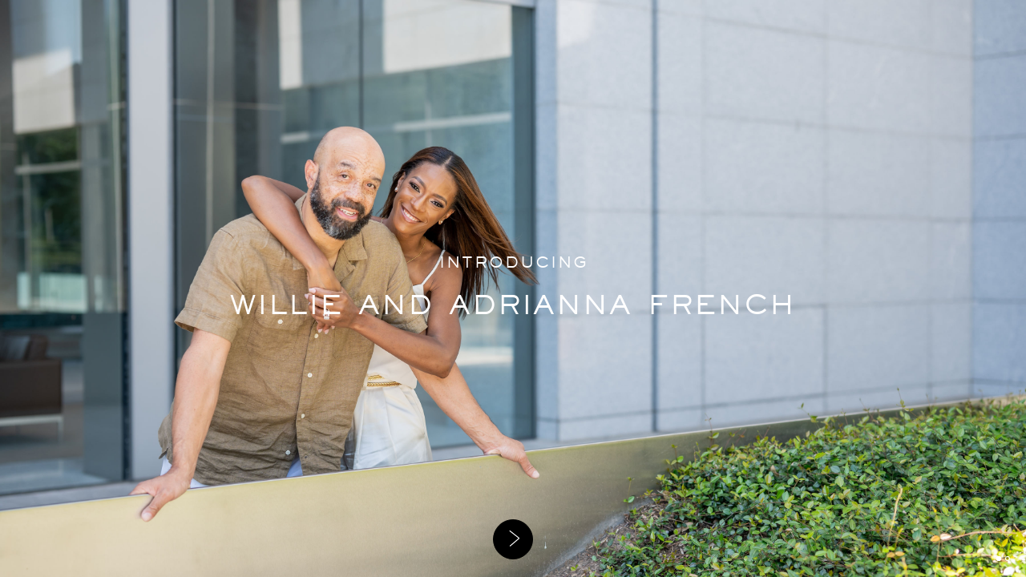

--- FILE ---
content_type: text/html; charset=UTF-8
request_url: http://www.afrenchlovestory.com/cover/?action=&type=match
body_size: 7888
content:
<!DOCTYPE html>
<!--[if lt IE 7]>      <html class="no-js lt-ie9 lt-ie8 lt-ie7"> <![endif]-->
<!--[if IE 7]>         <html class="no-js lt-ie9 lt-ie8"> <![endif]-->
<!--[if IE 8]>         <html class="no-js lt-ie9"> <![endif]-->
<!--[if gt IE 8]><!--> <html class="no-js"> <!--<![endif]-->

<head>
<title>Adrianna and Willie</title>
<meta http-equiv="Content-Type" content="text/html; charset=utf-8" />
<meta name="viewport" content="width=device-width, initial-scale=1">
<meta property="og:title" content="Our website: Adrianna and Willie" />
<meta property="og:image" content="https://d1elp10n0jayyf.cloudfront.net/u/5oz6mzo470.jpg" />
<meta name="robots" content="all" />

<script>
dataLayer = [{
's':'w',
'event_id':'251528'
}];
</script>

<!-- Google Tag Manager -->
<script>(function(w,d,s,l,i){w[l]=w[l]||[];w[l].push({'gtm.start':new Date().getTime(),event:'gtm.js'});var f=d.getElementsByTagName(s)[0],j=d.createElement(s),dl=l!='dataLayer'?'&l='+l:'';j.async=true;j.src='https://www.googletagmanager.com/gtm.js?id='+i+dl;f.parentNode.insertBefore(j,f);})(window,document,'script','dataLayer','GTM-NK96ZFS');</script>
<!-- End Google Tag Manager -->

<!-- LOAD JQUERY LIBRARY -->
<script type="text/javascript" src="//ajax.googleapis.com/ajax/libs/jquery/3.2.1/jquery.js"></script>

<!-- LOADING FONTS AND ICONS -->
<link href="https://fonts.googleapis.com/css?family=Open+Sans" rel="stylesheet">
<link rel="stylesheet" type="text/css" href="/css/1542119709/wedding/cover.css">
<link rel="stylesheet" type="text/css" href="/css/1478644804/wedding/vendor/simple-line-icons.css">

<link rel="stylesheet" type="text/css" href="/vendor/revolution/fonts/pe-icon-7-stroke/css/pe-icon-7-stroke.css">

<!-- REVOLUTION STYLE SHEETS -->
<link rel="stylesheet" type="text/css" href="/vendor/revolution/css/settings.css">
<link rel="stylesheet" type="text/css" href="/vendor/revolution/css/layers.css">
<link rel="stylesheet" type="text/css" href="/vendor/revolution/css/navigation.css">

<link href="//fonts.googleapis.com/css?family=Roboto%3A700%2C300" rel="stylesheet" property="stylesheet" type="text/css" media="all" />

<!-- REVOLUTION JS FILES -->
<script type="text/javascript" src="/vendor/revolution/js/jquery.themepunch.tools.min.js"></script>
<script type="text/javascript" src="/vendor/revolution/js/jquery.themepunch.revolution.min.js"></script>



<style>

body .rev_slider_wrapper.bg_theme_img {
        background-image: url("https://d1elp10n0jayyf.cloudfront.net/t/n7dwt712bf.jpg");
        background-repeat: no-repeat;
    background-size: cover;
}

/* Desktops and laptops ----------- */
@media only screen  and (min-width : 768px) {
    body .rev_slider_wrapper.bg_theme_img {
        background-image: url("https://d1elp10n0jayyf.cloudfront.net/t/x9yzk93gmi.jpg") !important;
       background-repeat: repeat;
       background-size: 100%;
    }
}

body .mobile_bg_img{
        background-image: url("https://d1elp10n0jayyf.cloudfront.net/t/n7dwt712bf.jpg");
        background-repeat: no-repeat;
    background-size: cover;
    width: 100%;
    height: 100%;
    position: fixed;
    overflow-y: scroll;
}

body .wedsite-couple-bg {
    background-image: url('');
}

body .color_text_on_band, body .rev-btn.color_text_on_band {
    color: #fff;
    border-color: #fff;
}

body .color_text_on_band_buttons, body .rev-btn.color_text_on_band_buttons {
    border-color: #fff !important;
}

</style>
<link rel="stylesheet" type="text/css" href="/css/1490145610/wedding/vendor/bootstrap.min.css">
<link rel="stylesheet" type="text/css" href="/css/1481210442/wedding/vendor/bootstrap.xl.css">
<link rel="stylesheet" type="text/css" href="/css/1534972951/wedding/fonts/sackers_gl.css">
<link rel="stylesheet" type="text/css" href="/css/1559224211/wedding/multi.css">
<link rel="stylesheet" type="text/css" href="/css/1555437909/editor/multi.css">



<link rel="stylesheet" type="text/css" href="/css/1517500211/common/appy/login.css">
<script defer src="/vendor/fontawesome-pro/js/fa-brands.min.js"></script>
<script defer src="/vendor/fontawesome-pro/js/fa-solid.min.js"></script>
<script defer src="/vendor/fontawesome-pro/js/fa-regular.min.js"></script>
<script defer src="/vendor/fontawesome-pro/js/fa-light.min.js"></script>
<script src="/vendor/fontawesome-pro/js/fontawesome.min.js"></script>
<script defer src="/vendor/fontawesome-pro/js/fa-v4-shims.min.js"></script>
</head>

<body class="cover    ">
<!-- Google Tag Manager (noscript) -->
<noscript><iframe src="https://www.googletagmanager.com/ns.html?id=GTM-NK96ZFS"
    height="0" width="0" style="display:none;visibility:hidden"></iframe></noscript>
    <!-- End Google Tag Manager (noscript) -->
<!-- SLIDER EXAMPLE -->



<div id="wrapper"  >


    <!-- START header -->
    

<!-- END header -->
<section class="cover-page">
        <article class="content">

            <div id="rev_slider_28_1_wrapper" class="rev_slider_wrapper fullscreen-container bg_theme_img" data-alias="parallax-zoom-slices" data-source="gallery"
             style="padding:0px;">
                <!-- START REVOLUTION SLIDER 5.4.1 fullscreen mode -->

                
                <div id="rev_slider_28_1" class="rev_slider fullscreenbanner" style="display:none;" data-version="5.4.1">
                        <ul>
                                                         
                            <!-- SLIDE  -->
                            <li data-index="rs-cover-0" data-transition="crossfade" >
                                                                <!-- Layer IMAGE -->
                                <img src="/img/dummy.png"  alt=""  
                                data-bgfit="cover"  data-lazyload="https://d1elp10n0jayyf.cloudfront.net/u/5oz6mzo470.jpg" data-bgposition="center center" data-kenburns="off" data-duration="20000" data-ease="Power1.easeOut" data-scalestart="130" data-scaleend="100" data-rotatestart="0" data-rotateend="0" data-offsetstart="0 0" data-offsetend="0 0" class="rev-slidebg" data-no-retina>
                                
                            </li>
                             
                            <!-- SLIDE  -->
                            <li data-index="rs-cover-1" data-transition="crossfade" >
                                                                <!-- Layer IMAGE -->
                                <img src="/img/dummy.png"  alt=""  
                                data-bgfit="cover"  data-lazyload="https://d1elp10n0jayyf.cloudfront.net/u/vv07qvkukq.jpg" data-bgposition="center center" data-kenburns="off" data-duration="20000" data-ease="Power1.easeOut" data-scalestart="130" data-scaleend="100" data-rotatestart="0" data-rotateend="0" data-offsetstart="0 0" data-offsetend="0 0" class="rev-slidebg" data-no-retina>
                                
                            </li>
                                                                                </ul>
                                                <!-- ******************* -->
                        <!-- BEGIN STATIC LAYERS -->
                        <!-- ******************* -->
                        <div class="tp-static-layers" style="width:100%; height:100%; overflow:hidden">
                                

                            <!-- DEMO STUFF -->
                            
                            <!-- CENTER BOX -->
                                
                            <div class="tp-static-layer tp-caption" 
                                
                                    data-startslide="0" 
                                    data-endslide="99"
                                
                                    data-frames='[{"delay": 500, "speed": 300, "from": "opacity: 1", "to": "opacity: 1"}, 
                                                    {"delay": "wait", "speed": 300, "to": "opacity: 1"}]' 

                                    data-responsive_offset="off" 
                                    data-responsive="off"
                                    data-x="center" 
                                    data-basealign="slide"
                                    data-y="['center','center','center','center']" 
                                    data-hoffset="0" 
                                    data-voffset="['0','0','0','0']" 
                                    data-width="['auto']"
                                    data-textAlign="center" 
                                    data-height="['auto']"
                                    data-paddingtop="[10,10,10,2]"
                                    data-paddingright="[30,30,30,2]"
                                    data-paddingbottom="[10,10,10,2]"
                                    data-paddingleft="[30,30,30,2]"
                                    data-whitespace="normal"
                                
                                >
                                                                                                                                <div class="" >
                                    <div class="cover-static-wrapper " >
                                                                                <div class="cover-static-small-title subheadLarge color_text_on_band" style="color: #ffffff;">INTRODUCING</div>
                                                                                                                        <div class="cover-static-large-title titleT3 color_text_on_band" style="color: #ffffff;">WILLIE AND ADRIANNA FRENCH</div>
                                                                                                                                                            </div>
                                </div>
                            </div>

                            <!-- TOP HEADER -->
 
                                                            
                                <!-- buttons  -->
                            
                                  
                            
                                                                                    <div class="tp-static-layer tp-caption next-button" 
                              id="slide-3015-layer-12" 
                              data-x="['center','center','center','center']" data-hoffset="['0','0','0','0']" 
                              data-y="['bottom','bottom','bottom','bottom']" data-voffset="['22','22','22','22']" 
                             data-width="50"
                             data-height="50"
                             data-whitespace="normal"
                             data-startslide="0" 
                             data-endslide="99"
                  
                             data-type="text" 
                             data-basealign="slide" 
                             data-responsive_offset="off" 
                             data-responsive="off"
                 
                             data-frames='[{"from":"y:50px;rZ:60deg;opacity:0;","speed":1500,"to":"o:1;","delay":230,"ease":"Power2.easeInOut"},{"delay":"wait","speed":300,"to":"opacity:0;","ease":"nothing"},{"frame":"hover","speed":"400","ease":"Power1.easeInOut","to":"o:1;rX:0;rY:0;z:0;","style":"c:rgba(255, 255, 255, 1.00);bc:rgba(255, 255, 255, 1.00);bw:1px 1px 1px 1px;"}]'
                             data-textAlign="['center','center','center','center']"
                             data-paddingtop="[0,0,0,0]"
                             data-paddingright="[0,0,0,0]"
                             data-paddingbottom="[0,0,0,0]"
                             data-paddingleft="[0,0,0,0]"
                 
                             style="z-index: 16; max-width: 50px; max-width: 50px; white-space: normal;text-transform:left;cursor:pointer; border-color: #000000; background-color: #000000;">
                             <a href="/welcome/?action=&type=match">
                             
                                <svg width="100%" height="20px" viewBox="0 0 56 87" version="1.1" xmlns="http://www.w3.org/2000/svg">
                                    <g>
                                    <line transform="rotate(101.38104248046875 27.750000000000004,63.24999999999999) " stroke="#fff" stroke-linecap="undefined" stroke-linejoin="undefined" id="svg_4" y2="83.75" x2="53.75" y1="42.75" x1="1.75" stroke-width="5" fill="none"/>
                                    <line stroke-linecap="undefined" stroke-linejoin="undefined" id="svg_5" y2="41.75" x2="52.75" y1="0.75" x1="0.75" stroke-width="5" stroke="#fff" fill="none"/>
                                    </g>
                                </svg>
                            </a>
                            </div>
                                                           
                            
                            

                            </div>
                        <div class="tp-bannertimer" style="height: 0px; background: rgba(255,255,255,0.25);"></div>
                    </div>
            </div>
            <!-- END REVOLUTION SLIDER -->
            <script type="text/javascript">
                var tpj = jQuery;
                var coverMutteButton = null;

                function eventCloseDemoPopup() {
                    Cookies.set('demo_popup_rem', 1);
                }

                function onYouTubeIframeAPIReady() {

                }

                var revapi28;
                tpj(document).ready(function () {
                    if (tpj("#rev_slider_28_1").revolution == undefined) {
                        revslider_showDoubleJqueryError("#rev_slider_28_1");
                    } else {
                        revapi28 = tpj("#rev_slider_28_1").show().revolution({
                            sliderType: "standard",
                            jsFileLocation: "/vendor/revolution/js/",
                            sliderLayout: "fullscreen",
                            dottedOverlay: "none",
                            fullScreenOffsetContainer: "",
                            delay: 5500,
                                                                                                                navigation: {
                                keyboardNavigation: "off",
                                keyboard_direction: "horizontal",
                                mouseScrollNavigation: "off",
                                mouseScrollReverse: "default",
                                onHoverStop: "off",
                                arrows: {
                                    style: "uranus",
                                    enable: false,
                                    hide_onmobile: true,
                                    hide_onleave: false,
                                    hide_under: 778,
                                    tmp: '',
                                    left: {
                                        h_align: "left",
                                        v_align: "center",
                                        h_offset: 20,
                                        v_offset: 0
                                    },
                                    right: {
                                        h_align: "right",
                                        v_align: "center",
                                        h_offset: 20,
                                        v_offset: 0
                                    }
                                }
                                ,
                                bullets: {
                                    enable: true,
                                    hide_onmobile: true,
                                    style: "hermes",
                                    hide_onleave: false,
                                    hide_under: 778,
                                    direction: "horizontal",
                                    h_align: "right",
                                    v_align: "bottom",
                                    h_offset: 20,
                                    v_offset: 20,
                                    space: 5,
                                    tmp: ''
                                }
                            },
                            responsiveLevels: [1240, 1024, 778, 480],
                            visibilityLevels: [1240, 1024, 778, 480],
                            gridwidth: [1240, 1024, 778, 480],
                            gridheight: [868, 768, 960, 720],
                            lazyType: "smart",
                            shadow: 0,
                            spinner: "off",
                            stopLoop: "off",
                            stopAfterLoops: -1,
                            stopAtSlide: -1,
                            shuffle: "off",
                            autoHeight: "off",
                            fullScreenAutoWidth: "off",
                            fullScreenAlignForce: "off",
                            fullScreenOffset: "",
                            hideThumbsOnMobile: "off",
                            hideSliderAtLimit: 0,
                            hideCaptionAtLimit: 0,
                            hideAllCaptionAtLilmit: 0,
                            debugMode: false,
                            fallbacks: {
                                simplifyAll: "off",
                                nextSlideOnWindowFocus: "off",
                                disableFocusListener: false,
                            }
                        });
                    }

                    
                    

                    if (revapi28) {

                        revapi28.on('revolution.slide.onvideostop', function(event, data) {
                                $('#bckgvideo > iframe').css('visibility', 'visible').css('opacity', 1);
                        });

                        revapi28.on('revolution.slide.onvideoplay', function(event, data) {
    
                            // data.video = The Video API to Manage Video functions
                            // data.videotype = youtube, vimeo, html5
                            // data.settings = Video Settings

                            
                            var isVideoMuted = data.video.isMuted();
                            
                            function processMuteButtonDisplayYoutube(video, mute) {
                                if (typeof mute === 'undefined') mute = null;
                                
                                if ((mute !== null && mute === true) || (mute === null && isVideoMuted)) {

                                    $('#cover-video-volume-up').hide();
                                    $('#cover-video-volume-mute').show();
                                }
                                else if ((mute !== null && mute === false) || (mute === null && !isVideoMuted)) {
                                    $('#cover-video-volume-up').show();
                                    $('#cover-video-volume-mute').hide();
                                }
                            }

                            function processMuteButtonDisplayVimeo(video, mute) {
                                if (typeof mute === 'undefined') mute = null;

                                video.getVolume().then(function(volume) {
                                    if ((mute !== null && mute === true) || (mute === null && volume == 0)) {
                                        $('#cover-video-volume-up').hide();
                                        $('#cover-video-volume-mute').show();
                                    }
                                    else if ((mute !== null && mute === false) || (mute === null && volume != 0)) {
                                        $('#cover-video-volume-up').show();
                                        $('#cover-video-volume-mute').hide();
                                    }
                                }).catch(function(error) {
                                    // an error occurred
                                });

                            }

                            switch(data.videotype) {

                                case 'youtube':
                                    processMuteButtonDisplayYoutube(data.video);
                                    coverMutteButton = function () {
                                        if (isVideoMuted) {
                                            // data.video.unMute();
                                            revapi28.revolution.unMuteVideo($('#bckgvideo'),{ globalmute : false})
                                            isVideoMuted = false;
                                            processMuteButtonDisplayYoutube(data.video, false);
                                        } else {
                                            // data.video.mute();
                                            revapi28.revolution.muteVideo($('#bckgvideo'));
                                            isVideoMuted = true;
                                            processMuteButtonDisplayYoutube(data.video, true);
                                        }
                                        return false;
                                        
                                    }
                                break;

                                case 'vimeo':
                                    processMuteButtonDisplayVimeo(data.video);
                                    coverMutteButton = function () {

                                        data.video.getVolume().then(function(volume) {
                                            if (volume == 0) {
                                                data.video.setVolume(0.9);
                                                processMuteButtonDisplayVimeo(data.video, false);
                                                
                                            } else {
                                                data.video.setVolume(0);
                                                processMuteButtonDisplayVimeo(data.video, true);
                                                
                                            }
                                        }).catch(function(error) {
                                            // an error occurred
                                        });
                                        return false;    
                                    }
                                break;

                                case 'html5':


                                break;

                            }

                        });
                    }
                    
                });	/*ready*/
            </script>
        </article>
    </section>
    <!-- END MODULE BODY -->
        <div class="modal-overlay closed" id="modal-overlay"></div>
    <div class="modal closed" id="modal">
        <button class="close-button" id="modal-close-button">Close</button>
        <div class="modal-content">
            <h2 class="title"></h2>
            <div class="dynamic"></div>
        </div>
    </div>
    <div id="appy-modal"></div>
        <script>
            var eventData = {};
            eventData = {"countries":{"US":"United States","AF":"Afghanistan","AL":"Albania","DZ":"Algeria","AS":"American Samoa","AD":"Andorra","AO":"Angola","AI":"Anguilla","AQ":"Antarctica","AG":"Antigua and Barbuda","AR":"Argentina","AM":"Armenia","AW":"Aruba","AU":"Australia","AT":"Austria","AZ":"Azerbaijan","BS":"Bahamas","BH":"Bahrain","BD":"Bangladesh","BB":"Barbados","BY":"Belarus","BE":"Belgium","BZ":"Belize","BJ":"Benin","BM":"Bermuda","BT":"Bhutan","BO":"Bolivia","BQ":"Bonaire, Sint Eustatius and Saba","BA":"Bosnia and Herzegovina","BW":"Botswana","BV":"Bouvet Island","BR":"Brazil","IO":"British Indian Ocean Territory","VG":"British Virgin Islands","BN":"Brunei Darussalam","BG":"Bulgaria","BF":"Burkina Faso","BI":"Burundi","KH":"Cambodia","CM":"Cameroon","CA":"Canada","CV":"Cape Verde","KY":"Cayman Islands","CF":"Central African Republic","TD":"Chad","CL":"Chile","CN":"China","CX":"Christmas Island","CC":"Cocos (Keeling) Islands","CO":"Colombia","KM":"Comoros","CD":"Congo [DRC]","CG":"Congo [Republic]","CK":"Cook Islands","CR":"Costa Rica","HR":"Croatia","CU":"Cuba","CW":"Cura\u00e7ao","CY":"Cyprus","CZ":"Czech Republic","CI":"C\u00f4te d'Ivoire","DK":"Denmark","DJ":"Djibouti","DM":"Dominica","DO":"Dominican Republic","EC":"Ecuador","EG":"Egypt","SV":"El Salvador","GQ":"Equatorial Guinea","ER":"Eritrea","EE":"Estonia","ET":"Ethiopia","FK":"Falkland Islands (Malvinas)","FO":"Faroe Islands","FJ":"Fiji","FI":"Finland","FR":"France","GF":"French Guiana","PF":"French Polynesia","TF":"French Southern Territories","GA":"Gabon","GM":"Gambia","GE":"Georgia","DE":"Germany","GH":"Ghana","GI":"Gibraltar","GR":"Greece","GL":"Greenland","GD":"Grenada","GP":"Guadeloupe","GU":"Guam","GT":"Guatemala","GG":"Guernsey","GN":"Guinea","GW":"Guinea-Bissau","GY":"Guyana","HT":"Haiti","HM":"Heard Island and McDonald Islands","HN":"Honduras","HK":"Hong Kong","HU":"Hungary","IS":"Iceland","IN":"India","ID":"Indonesia","IR":"Iran","IQ":"Iraq","IE":"Ireland","IM":"Isle of Man","IL":"Israel","IT":"Italy","JM":"Jamaica","JP":"Japan","JE":"Jersey","JO":"Jordan","KZ":"Kazakhstan","KE":"Kenya","KI":"Kiribati","KW":"Kuwait","KG":"Kyrgyzstan","LA":"Laos","LV":"Latvia","LB":"Lebanon","LS":"Lesotho","LR":"Liberia","LY":"Libya","LI":"Liechtenstein","LT":"Lithuania","LU":"Luxembourg","MO":"Macao","MK":"Macedonia","MG":"Madagascar","MW":"Malawi","MY":"Malaysia","MV":"Maldives","ML":"Mali","MT":"Malta","MH":"Marshall Islands","MQ":"Martinique","MR":"Mauritania","MU":"Mauritius","YT":"Mayotte","MX":"Mexico","FM":"Micronesia","MD":"Moldova","MC":"Monaco","MN":"Mongolia","ME":"Montenegro","MS":"Montserrat","MA":"Morocco","MZ":"Mozambique","MM":"Myanmar","NA":"Namibia","NR":"Nauru","NP":"Nepal","NL":"Netherlands","AN":"Netherlands Antilles","NC":"New Caledonia","NZ":"New Zealand","NI":"Nicaragua","NE":"Niger","NG":"Nigeria","NU":"Niue","NF":"Norfolk Island","KP":"North Korea","MP":"Northern Mariana Islands","NO":"Norway","OM":"Oman","PK":"Pakistan","PW":"Palau","PS":"Palestinian Territories","PA":"Panama","PG":"Papua New Guinea","PY":"Paraguay","PE":"Peru","PH":"Philippines","PN":"Pitcairn Islands","PL":"Poland","PT":"Portugal","PR":"Puerto Rico","QA":"Qatar","RO":"Romania","RU":"Russian Federation","RW":"Rwanda","RE":"R\u00e9union","BL":"Saint Barth\u00e9lemy","SH":"Saint Helena","KN":"Saint Kitts and Nevis","LC":"Saint Lucia","MF":"Saint Martin","PM":"Saint Pierre and Miquelon","VC":"Saint Vincent and the Grenadines","WS":"Samoa","SM":"San Marino","SA":"Saudi Arabia","SN":"Senegal","RS":"Serbia","CS":"Serbia and Montenegro","SC":"Seychelles","SL":"Sierra Leone","SG":"Singapore","SX":"Sint Maarten","SK":"Slovakia","SI":"Slovenia","SB":"Solomon Islands","SO":"Somalia","ZA":"South Africa","GS":"South Georgia and the South Sandwich Islands","KR":"South Korea","SS":"South Sudan","ES":"Spain","LK":"Sri Lanka","SD":"Sudan","SR":"Suriname","SJ":"Svalbard and Jan Mayen","SZ":"Swaziland","SE":"Sweden","CH":"Switzerland","SY":"Syria","ST":"S\u00e3o Tom\u00e9 and Pr\u00edncipe","TW":"Taiwan","TJ":"Tajikistan","TZ":"Tanzania","TH":"Thailand","TL":"Timor-Leste","TG":"Togo","TK":"Tokelau","TO":"Tonga","TT":"Trinidad and Tobago","TN":"Tunisia","TR":"Turkey","TM":"Turkmenistan","TC":"Turks and Caicos Islands","TV":"Tuvalu","UM":"U.S. Minor Outlying Islands","VI":"U.S. Virgin Islands","UG":"Uganda","UA":"Ukraine","AE":"United Arab Emirates","GB":"United Kingdom","UY":"Uruguay","UZ":"Uzbekistan","VU":"Vanuatu","VA":"Vatican City","VE":"Venezuela","VN":"Vietnam","WF":"Wallis and Futuna","EH":"Western Sahara","YE":"Yemen","ZM":"Zambia","ZW":"Zimbabwe","AX":"\u00c5land Islands"},"states":{"AL":"Alabama","AK":"Alaska","AZ":"Arizona","AR":"Arkansas","CA":"California","CO":"Colorado","CT":"Connecticut","DE":"Delaware","DC":"District of Columbia","FL":"Florida","GA":"Georgia","HI":"Hawaii","ID":"Idaho","IL":"Illinois","IN":"Indiana","IA":"Iowa","KS":"Kansas","KY":"Kentucky","LA":"Louisiana","ME":"Maine","MD":"Maryland","MA":"Massachusetts","MI":"Michigan","MN":"Minnesota","MS":"Mississippi","MO":"Missouri","MT":"Montana","NE":"Nebraska","NV":"Nevada","NH":"New Hampshire","NJ":"New Jersey","NM":"New Mexico","NY":"New York","NC":"North Carolina","ND":"North Dakota","OH":"Ohio","OK":"Oklahoma","OR":"Oregon","PA":"Pennsylvania","PR":"Puerto Rico","RI":"Rhode Island","SC":"South Carolina","SD":"South Dakota","TN":"Tennessee","TX":"Texas","UT":"Utah","VT":"Vermont","VA":"Virginia","WA":"Washington","WV":"West Virginia","WI":"Wisconsin","WY":"Wyoming"},"section_id":4128079,"main":{"url":"https:\/\/d1elp10n0jayyf.cloudfront.net\/u\/jn33t-dy4p.jpg"}};
            eventData.endpointContent = '/content/';
            eventData.themeColors = {'#ffffff' : 'color_overlay','#000000' : 'color_text_on_band','#e6e6e6' : 'color_1_exact','#000' : 'color_3_light','' : 'color_5_shapes'};
    </script>
    <script type="text/javascript" src="/js/1480000506/signup/core/js.cookie.min.js"></script>

    
        <script>
        jQuery(function() {
                    });
    </script>
    

    </body>
</html>

    
    
    
    


--- FILE ---
content_type: text/css
request_url: http://www.afrenchlovestory.com/css/1542119709/wedding/cover.css
body_size: 2240
content:
body {
    margin: 0px;
    padding: 0px;
    font-family: 'Open Sans', serif;
    font-size: 14px;
    min-width: auto !important;
    overflow: hidden;
    background-color: #ffffff !important;
}

.cover-page a:hover, .cover-page a:focus {
    text-decoration: none;
}

.rs-background-video-layer IFRAME {
    border-width: 0px;
}

.appy-background-overlay {
    border: 1px solid rgba(255, 255, 255, 0.9);
    border-radius: 0px;
    background-color: #fff;
    margin: 0px 0px;
    padding: 15px;
}

.cover-static-wrapper-overlay {
    padding:10px;  
    border: 1px #fff solid;
}


.rev_slider_wrapper.fullscreen-container.bg_theme_img {
    background-size: 100%;
    background-repeat: repeat;
}

.chevron-button {
    z-index: 9; 
    white-space: nowrap;
    background-image:url('/img/wedding/chevron-right.svg');
    background-size: 11px 16px;
    background-repeat: no-repeat;
    cursor: pointer;
    background-position: center;
}

/* static */

.cover-static-wrapper  {
    max-width: 100%;
    min-width: 250px;
    display: inline-block;
    width: 100%;
}

.cover-static-wrapper .cover-static-small-title {
    /*padding: 5px;
    margin: 5px 0;*/
}
.cover-static-wrapper .cover-static-large-title {
    padding: 5px;
    margin: 5px 0;
    display: inline-block;
    white-space: normal;
}

.cover-static-wrapper .cover-static-short-intro {
    padding: 5px;
    margin: 15px 0;
    white-space: normal;
    font-size: 14px;
    line-height: 1.6;;
    letter-spacing: inherit;
    text-transform: initial;
    font-variant: none;
    -webkit-font-smoothing: antialiased;
    font-weight: normal;
    color: #fff;
}

.cover-static-wrapper-header {
    max-width: 100%;
    background-color: #fff;
}

.cover-static-wrapper-header .cover-static-left {
    float: left;
    width: 285px;
    height: 65px;
}

.cover-static-wrapper-header .cover-static-right {
    float: right;
    height: 65px;
}

.cover-static-wrapper-header .cover-static-center {
    float: none;
    height: 65px;
    overflow: hidden;
    display: table-cell; /* turn this off to lock height at 65px */
}

.next-button {
    color: rgba(255, 255, 255, 1);
    padding-left: 5px;
    font-size: 25px;
    line-height: 50px;
    font-weight: 400;
    font-style: normal;
    font-family: Georgia, serif;
    padding: 0 0 0 0px;
    text-decoration: none;
    background-color: rgba(255, 255, 255, 0.85);;
    border-color: rgba(255, 255, 255, 0.25);
    border-style: solid;
    border-width: 1px;
    border-radius: 30px 30px 30px 30px;
    text-align: center;
}

.next-button svg {
    stroke: #fff !important;
}

.next-button .chevron-button {
        margin-left: 8px;
        margin-top: 0px;
}

.next-button a {
    margin-left: 2px;
    margin-top: 0px;
}

.mobile-next-section-btn{
    width: 50px;
    height: 50px;
    text-align: center;
    border-width: 1px;
    margin: 0px;
    padding: 0px;
    font-size: 20px;
    line-height: 50px;
    border-radius: 30px 30px 30px 30px;
    position:fixed;
	bottom:20px;
    right:15px;
    -webkit-box-shadow: 0 3px 5px -1px rgba(0,0,0,.2), 0 6px 10px 0 rgba(0,0,0,.14), 0 1px 18px 0 rgba(0,0,0,.12);
    box-shadow: 0 3px 5px -1px rgba(0,0,0,.2), 0 6px 10px 0 rgba(0,0,0,.14), 0 1px 18px 0 rgba(0,0,0,.12);
}
.mobile-next-section-btn a{
    color:#ffffff;
    left: 50%;
    top: 50%;
    transform: translate(-50%, -50%);
    position: absolute;
    margin-top: 2px;
    margin-left: 2px;
}

body.editing {
    -webkit-font-smoothing: antialiased;
}

body.editing .note-editor .maxlength {
    display: none;
}

body.editing .btn-admin {

    margin: 0;
    outline: none;
    position: relative;
    font-family: "Open Sans", sans-serif;
    border-radius: 6px;
    background: #f92e74;
    border: 1px solid #f92e74;
    text-align: center;
    touch-action: manipulation;
    cursor: pointer;
    padding: 7px 12px;
    font-size: 14px;
    -webkit-user-select: none;
    -moz-user-select: none;
    -ms-user-select: none;
    user-select: none;
    color: white;
    -webkit-transition: all 0.15s ease-out;
    transition: all 0.15s ease-out;
}
body.editing .btn-admin:focus {
    outline: 0;
}
body.editing .btn-admin:hover {
    background: #fff;
    border-color: #5e696d;
    color: #5e696d;
}
body.editing .btn-admin i {
    margin-right: 3px;
}

/* bullet */
.hermes .tp-bullet {
    width: 6px !important;
    height: 6px !important;
    box-shadow: inset 0 0 0 1px #FFF !important; 
}

/* modal */
body.editing .title {
    font-weight: 700;
}
body.editing .title-light {
    font-weight: 400;
}


body.editing .modal .modal-dialog-full {
    min-width: inherit !important;
}

#modal-wedsite-form label.text-left {
    text-align: left;
}

body.editing .title-description {
    color:#888888;
    font-size: 12px; 

}

body.editing .modal .modal-content .form-material.floating.open > label {
    font-weight: bold !important;
    color: #000000 !important;
}

body.editing .color-btn {
    border: #aaa 1px solid;
}

body.editing .modal .modal-dialog.modal-dialog-top.modal-dialog-full .modal-content {
    overflow-y: visible !important;
}

body.editing .modal .modal-dialog.modal-dialog-top.modal-dialog-full .modal-content > .block.block-themed {
    overflow-y: scroll !important;
    height: 100% !important;
}

body.editing .modal .modal-footer, body.editing .modal .modal-footer .btn-primary {
    z-index: 7000 !important;
}

body.editing .modal .intro-text {
    width: 100%;
    min-height: 100px;
}

body.editing .color-selector {
    padding: 0px 5px;
    margin: -2px 0px 0px 0px;
}

body.editing .color-selector .btn-colorselector {
    border: #aaa 1px solid;
}

body.editing #modal-wedsite-form .modal-img-container.widget-img-btn {
    width: 100%;
}

body.editing .disabled {
    opacity: 0.4;
}

body .content {
    margin: 0 auto;
    padding: 0px 30px !important;
}

body.editing .content {
    margin: 0 auto;
    padding: 40px 30px 1px !important;
}

body.editing .img-gallery {
    width: 100%;
}

body.editing .cover-img {
    padding: 0.1em;
}

body.editing .cover-image-square {
    width: 100%;
    padding-bottom: 100%;
    background-position: center center;
    background-repeat: no-repeat;
    background-size: cover;
    border: 1px solid #fff;
    cursor: pointer;
}

body.editing .img-gallery .ui-sortable .close {
    margin: 0.2em;
    background-color: #ffffff;
    opacity: 0.5;
    border-color: #d8d8d8 #d1d1d1 #bababa;
    border-radius: 50%;
    border-style: solid;
    border-width: 1px;
    width: 1em;
    height: 1em;
    position: relative;
}

body.editing .img-gallery .ui-sortable .close span {
    line-height: 1em;
    top: -1px;
    padding: 0px;
    display: block;
    position: relative;
    height: 1em;
}

body.editing .img-gallery .ui-state-highlight {
    -webkit-box-shadow: inset 0px 0px 22px -4px rgba(0, 0, 0, 0.49);
    -moz-box-shadow: inset 0px 0px 22px -4px rgba(0, 0, 0, 0.49);
    box-shadow: inset 0px 0px 22px -4px rgba(0, 0, 0, 0.49);
  }
  
body.editing .img-gallery .ui-state-highlight::before {
    content: ' ';
    background-color: rgba(207, 197, 175, 0.2);
    border: 1px dashed #9C9C9C;
    width: 100%;
    padding-bottom: 100%;
    display: block;
  }

body.editing #modal-wedsite-form .modal-img-container.cover-img-btn {
    width: 100%;
    padding-bottom: 100%;
    height: auto;
}

/* phones */
@media only screen  and (min-width : 479px) and (max-width: 767px)  {
    .cover-static-wrapper  {
        min-width: 350px;
        
    }

    .cover-static-wrapper .cover-static-large-title {
        white-space: normal;
    }
}

/* Desktops and laptops ----------- */
@media only screen  and (min-width : 768px) {

    .cover-static-wrapper  {
        min-width: 450px;
    }

    .cover-static-wrapper .cover-static-short-intro {
        /*font-size: 14px;*/
    }

    .cover-static-wrapper .cover-static-large-title {
        margin-left: 2px;
        margin-right: 2px;
        padding-left: 2px;
        padding-right: 2px;
        white-space: nowrap;
    }

    .appy-background-overlay {
        /* margin: 25px */;
        padding: 2.3em 2em 2em 2em;
    }

    #modal-wedsite-form {
        font-size: 1rem;
        padding: 0 4em;
    }
}






--- FILE ---
content_type: text/css
request_url: http://www.afrenchlovestory.com/css/1534972951/wedding/fonts/sackers_gl.css
body_size: 883
content:
@import 'https://fonts.googleapis.com/css?family=EB+Garamond|Open+Sans:300';
@font-face {
  font-family: 'Rollerscript-Smooth';
  src: url('/fonts/rollerscript/Rollerscript-Smooth.woff2') format('woff2'), url('/fonts/rollerscript/Rollerscript-Smooth.woff') format('woff'), url('/fonts/rollerscript/Rollerscript-Smooth.ttf') format('truetype');
}
@font-face {
  font-family: 'SackersGothicStd-Medium';
  src: url('/fonts/sackers/SackersGothicStd-Medium.woff2') format('woff2'), url('/fonts/sackers/SackersGothicStd-Medium.woff') format('woff'), url('/fonts/sackers/SackersGothicStd-Medium.ttf') format('truetype');
}
/* just some defaults */
body {
  font-family: 'Open Sans', sans-serif;
  font-size: 14px;
}
.titleT1,
.titleT1.sackers_gl {
  font-family: 'SackersGothicStd-Medium', sans-serif;
  font-size: 45px;
  line-height: 48px;
  letter-spacing: initial;
  text-transform: lowercase;
  font-variant: small-caps;
  -webkit-font-smoothing: antialiased;
  font-weight: normal;
}
.titleT2,
.titleT2.sackers_gl {
  font-family: 'SackersGothicStd-Medium', sans-serif;
  font-size: 36px;
  line-height: 55px;
  letter-spacing: 2px;
  text-transform: lowercase;
  font-variant: small-caps;
  -webkit-font-smoothing: antialiased;
  font-weight: normal;
}
.titleT3,
.titleT3.sackers_gl {
  font-family: 'SackersGothicStd-Medium', sans-serif;
  font-size: 45px;
  line-height: 50px;
  letter-spacing: 2px;
  text-transform: lowercase;
  font-variant: small-caps;
  -webkit-font-smoothing: antialiased;
  font-weight: normal;
}
.titleT4,
.titleT4.sackers_gl {
  font-family: 'SackersGothicStd-Medium', sans-serif;
  font-size: 36px;
  line-height: 50px;
  letter-spacing: 2px;
  text-transform: lowercase;
  font-variant: small-caps;
  -webkit-font-smoothing: initial;
  font-weight: normal;
}
.titleT5,
.titleT5.sackers_gl {
  font-family: 'SackersGothicStd-Medium', sans-serif;
  font-size: 36px;
  line-height: 50px;
  letter-spacing: 2px;
  text-transform: lowercase;
  font-variant: small-caps;
  -webkit-font-smoothing: antialiased;
  font-weight: normal;
}
.titleT6,
.titleT6.sackers_gl {
  font-family: 'SackersGothicStd-Medium', sans-serif;
  font-size: 18px;
  line-height: 24px;
  letter-spacing: 2px;
  text-transform: uppercase;
  font-variant: none;
  -webkit-font-smoothing: antialiased;
  font-weight: normal;
}
.coverDateT1,
.coverDateT1.sackers_gl {
  font-family: 'SackersGothicStd-Medium', serif;
  font-size: 13px;
  line-height: 40px;
  letter-spacing: 2px;
  text-transform: uppercase;
  -webkit-font-smoothing: antialiased;
}
.coverDateT2,
.coverDateT2.sackers_gl {
  font-family: 'SackersGothicStd-Medium', sans-serif;
  font-size: 12px;
  line-height: 16px;
  letter-spacing: 2px;
  text-transform: uppercase;
  -webkit-font-smoothing: antialiased;
  font-weight: normal;
}
.coverDateT3,
.coverDateT3.sackers_gl {
  font-family: 'SackersGothicStd-Medium', sans-serif;
  font-size: 12px;
  line-height: 16px;
  letter-spacing: 2px;
  text-transform: uppercase;
  -webkit-font-smoothing: initial;
}
.coverDateT4,
.coverDateT4.sackers_gl {
  font-family: 'SackersGothicStd-Medium', sans-serif;
  font-size: 12px;
  line-height: 16px;
  letter-spacing: 2px;
  text-transform: uppercase;
  -webkit-font-smoothing: initial;
}
.coverDateT5,
.coverDateT5.sackers_gl {
  font-family: 'SackersGothicStd-Medium', sans-serif;
  font-size: 12px;
  line-height: 16px;
  letter-spacing: 2px;
  text-transform: uppercase;
  -webkit-font-smoothing: initial;
}
.subhead,
.subhead.sackers_gl {
  font-family: 'SackersGothicStd-Medium', sans-serif;
  font-size: 15px;
  line-height: 28px;
  letter-spacing: 2px;
  text-transform: uppercase;
  font-variant: none;
  -webkit-font-smoothing: antialiased;
  font-weight: normal;
}
.subheadSmall,
.subheadSmall.sackers_gl {
  font-family: 'SackersGothicStd-Medium', sans-serif;
  font-size: 11px;
  line-height: 23px;
  letter-spacing: 2px;
  text-transform: uppercase;
}
.subheadSmallT2,
.subheadSmallT2.sackers_gl {
  font-family: 'SackersGothicStd-Medium', sans-serif;
  font-size: 13px;
  line-height: 23px;
  letter-spacing: 1px;
  text-transform: uppercase;
  -webkit-font-smoothing: antialiased;
}
.subheadLarge,
.subheadLarge.sackers_gl {
  font-family: 'SackersGothicStd-Medium', sans-serif;
  font-size: 18px;
  line-height: 26px;
  letter-spacing: 2px;
  text-transform: uppercase;
  -webkit-font-smoothing: initial;
}
.navigation,
.navigation.sackers_gl {
  font-family: 'SackersGothicStd-Medium', sans-serif;
  font-size: 10px;
  line-height: 15px;
  letter-spacing: 3px;
  text-transform: uppercase;
}
.sackers_gl {
  font-family: "SackersGothicStd-Medium", sans-serif;
}
.titleT6.details {
  font-size: 0.55em!important;
}
#app-title-preview.sackers_gl {
  -webkit-font-smoothing: antialiased;
  font-variant: small-caps;
  text-transform: lowercase;
  letter-spacing: 0.03em;
  font-size: 1.3em;
  line-height: 1;
}
#app-title-preview.sackers_gl span {
  font-size: 0.65em;
  line-height: 2;
  letter-spacing: 0;
}
.app-layout-1 #app-title-preview.sackers_gl,
.app-layout-7 #app-title-preview.sackers_gl {
  font-size: 2em;
  line-height: 1.15;
}
.app-layout-1 #app-title-preview.sackers_gl span,
.app-layout-7 #app-title-preview.sackers_gl span {
  font-size: 0.42em;
  line-height: 2.4;
}
.app-layout-5 #app-date-preview.sackers_gl .app-date-value-stack {
  font-size: 0.6em;
  text-transform: lowercase;
}
.sackers_gl-preview {
  font-size: 12px;
}


--- FILE ---
content_type: text/css
request_url: http://www.afrenchlovestory.com/css/1559224211/wedding/multi.css
body_size: 19732
content:
.vertical-center {
  position: relative;
  top: 50%;
  transform: translateY(-50%);
}
/*
https://github.com/bfred-it/object-fit-images/blob/master/preprocessors/mixin.less
  This mixin can be used to set the object-fit:
  .object-fit(contain);
  or object-fit and object-position:
  .object-fit(cover, top);
*/
.swal2-modal .swal2-confirm,
.swal2-modal .swal2-cancel {
  font-family: 'Raleway', sans-serif;
  text-transform: uppercase;
  letter-spacing: 2px;
  border-radius: 0px;
  -webkit-transition: all 0.15s ease-out;
  transition: all 0.15s ease-out;
  padding: 10px 20px;
  min-width: 185px;
  font-weight: 600;
  color: #FFFFFF;
  background-color: #fff;
  border-color: #444444;
  border: 1px solid #444 !important;
}
.swal2-modal .swal2-confirm:hover,
.swal2-modal .swal2-cancel:hover {
  background: #fff !important;
  color: #444;
}
.swal2-modal .swal2-confirm:focus,
.swal2-modal .swal2-cancel:focus {
  outline: 0;
}
@-webkit-keyframes saturate {
  0% {
    -webkit-filter: saturate(none);
  }
  50% {
    -webkit-filter: saturate(2);
  }
  100% {
    -webkit-filter: saturate(4);
  }
}
@-webkit-keyframes fadeIn {
  100% {
    opacity: 1;
  }
}
@keyframes fadeIn {
  100% {
    opacity: 1;
  }
}
@-webkit-keyframes moveUp {
  100% {
    -webkit-transform: translateY(0);
    opacity: 1;
  }
}
@keyframes moveUp {
  100% {
    -webkit-transform: translateY(0);
    transform: translateY(0);
    opacity: 1;
  }
}
@-webkit-keyframes scaleUp {
  100% {
    -webkit-transform: scale(1);
    opacity: 1;
  }
}
@keyframes scaleUp {
  100% {
    -webkit-transform: scale(1);
    transform: scale(1);
    opacity: 1;
  }
}
@-webkit-keyframes fallPerspective {
  100% {
    -webkit-transform: translateZ(0px) translateY(0px) rotateX(0deg);
    opacity: 1;
  }
}
@keyframes fallPerspective {
  100% {
    -webkit-transform: translateZ(0px) translateY(0px) rotateX(0deg);
    transform: translateZ(0px) translateY(0px) rotateX(0deg);
    opacity: 1;
  }
}
@-webkit-keyframes fly {
  100% {
    -webkit-transform: rotateX(0deg);
    opacity: 1;
  }
}
@keyframes fly {
  100% {
    -webkit-transform: rotateX(0deg);
    transform: rotateX(0deg);
    opacity: 1;
  }
}
@-webkit-keyframes flip {
  100% {
    -webkit-transform: rotateX(0deg);
    opacity: 1;
  }
}
@keyframes flip {
  100% {
    -webkit-transform: rotateX(0deg);
    transform: rotateX(0deg);
    opacity: 1;
  }
}
@-webkit-keyframes helix {
  100% {
    -webkit-transform: rotateY(0deg);
    opacity: 1;
  }
}
@keyframes helix {
  100% {
    -webkit-transform: rotateY(0deg);
    transform: rotateY(0deg);
    opacity: 1;
  }
}
@-webkit-keyframes popUp {
  70% {
    -webkit-transform: scale(1.1);
    opacity: .8;
    -webkit-animation-timing-function: ease-out;
  }
  100% {
    -webkit-transform: scale(1);
    opacity: 1;
  }
}
@keyframes popUp {
  70% {
    -webkit-transform: scale(1.1);
    transform: scale(1.1);
    opacity: .8;
    -webkit-animation-timing-function: ease-out;
    animation-timing-function: ease-out;
  }
  100% {
    -webkit-transform: scale(1);
    transform: scale(1);
    opacity: 1;
  }
}
@media screen and (max-width: 900px) {
  .grid li {
    width: 50%;
  }
}
@media screen and (max-width: 400px) {
  .grid li {
    width: 100%;
  }
}
@keyframes weddingapp-content-welcome-message-popout-animation {
  from {
    transform: matrix3d(1, 0, 0, 0, 0, 1, 0, 0, 0, 0, 1, 0, 0, 0, 0, 1);
  }
  50% {
    transform: matrix3d(1, 0, 0, 0, 0, 100, 0, -0.1, 0, 0, 1, 0, 0, -50, 0, 1);
  }
  to {
    transform: matrix3d(1.6, 0, 0, 0, 0, 160, 0, 0, 0, 0, 1, 0, 0, 0, 0, 1);
  }
}
@keyframes weddingapp-content-welcome-message-popout-animation-reverse {
  to {
    transform: matrix3d(1, 0, 0, 0, 0, 1, 0, 0, 0, 0, 1, 0, 0, 0, 0, 1);
  }
  50% {
    transform: matrix3d(1, 0, 0, 0, 0, 100, 0, -0.1, 0, 0, 1, 0, 0, -50, 0, 1);
  }
  from {
    transform: matrix3d(1.6, 0, 0, 0, 0, 160, 0, 0, 0, 0, 1, 0, 0, 0, 0, 1);
  }
}
@-webkit-keyframes weddingapp-content-welcome-message-popout-animation {
  from {
    -webkit-transform: matrix3d(1, 0, 0, 0, 0, 1, 0, 0, 0, 0, 1, 0, 0, 0, 0, 1);
  }
  50% {
    -webkit-transform: matrix3d(1, 0, 0, 0, 0, 100, 0, -0.1, 0, 0, 1, 0, 0, -50, 0, 1);
  }
  to {
    -webkit-transform: matrix3d(1.6, 0, 0, 0, 0, 160, 0, 0, 0, 0, 1, 0, 0, 0, 0, 1);
  }
}
@-webkit-keyframes weddingapp-content-welcome-message-popout-animation-reverse {
  to {
    -webkit-transform: matrix3d(1, 0, 0, 0, 0, 1, 0, 0, 0, 0, 1, 0, 0, 0, 0, 1);
  }
  50% {
    -webkit-transform: matrix3d(1, 0, 0, 0, 0, 100, 0, -0.1, 0, 0, 1, 0, 0, -50, 0, 1);
  }
  from {
    -webkit-transform: matrix3d(1.6, 0, 0, 0, 0, 160, 0, 0, 0, 0, 1, 0, 0, 0, 0, 1);
  }
}
@-moz-keyframes weddingapp-content-welcome-message-popout-animation {
  from {
    -moz-transform: matrix3d(1, 0, 0, 0, 0, 1, 0, 0, 0, 0, 1, 0, 0, 0, 0, 1);
  }
  50% {
    -moz-transform: matrix3d(1, 0, 0, 0, 0, 100, 0, -0.1, 0, 0, 1, 0, 0, -50, 0, 1);
  }
  to {
    -moz-transform: matrix3d(1.6, 0, 0, 0, 0, 160, 0, 0, 0, 0, 1, 0, 0, 0, 0, 1);
  }
}
@-moz-keyframes weddingapp-content-welcome-message-popout-animation-reverse {
  to {
    -moz-transform: matrix3d(1, 0, 0, 0, 0, 1, 0, 0, 0, 0, 1, 0, 0, 0, 0, 1);
  }
  50% {
    -moz-transform: matrix3d(1, 0, 0, 0, 0, 100, 0, -0.1, 0, 0, 1, 0, 0, -50, 0, 1);
  }
  from {
    -moz-transform: matrix3d(1.6, 0, 0, 0, 0, 160, 0, 0, 0, 0, 1, 0, 0, 0, 0, 1);
  }
}
@-ms-keyframes weddingapp-content-welcome-message-popout-animation {
  from {
    -ms-transform: matrix3d(1, 0, 0, 0, 0, 1, 0, 0, 0, 0, 1, 0, 0, 0, 0, 1);
  }
  50% {
    -ms-transform: matrix3d(1, 0, 0, 0, 0, 100, 0, -0.1, 0, 0, 1, 0, 0, -50, 0, 1);
  }
  to {
    -ms-transform: matrix3d(1.6, 0, 0, 0, 0, 160, 0, 0, 0, 0, 1, 0, 0, 0, 0, 1);
  }
}
@-ms-keyframes weddingapp-content-welcome-message-popout-animation-reverse {
  to {
    -ms-transform: matrix3d(1, 0, 0, 0, 0, 1, 0, 0, 0, 0, 1, 0, 0, 0, 0, 1);
  }
  50% {
    -ms-transform: matrix3d(1, 0, 0, 0, 0, 100, 0, -0.1, 0, 0, 1, 0, 0, -50, 0, 1);
  }
  from {
    -ms-transform: matrix3d(1.6, 0, 0, 0, 0, 160, 0, 0, 0, 0, 1, 0, 0, 0, 0, 1);
  }
}
@-o-keyframes weddingapp-content-welcome-message-popout-animation {
  from {
    -o-transform: matrix3d(1, 0, 0, 0, 0, 1, 0, 0, 0, 0, 1, 0, 0, 0, 0, 1);
  }
  50% {
    -o-transform: matrix3d(1, 0, 0, 0, 0, 100, 0, -0.1, 0, 0, 1, 0, 0, -50, 0, 1);
  }
  to {
    -o-transform: matrix3d(1.6, 0, 0, 0, 0, 160, 0, 0, 0, 0, 1, 0, 0, 0, 0, 1);
  }
}
@-o-keyframes weddingapp-content-welcome-message-popout-animation-reverse {
  to {
    -o-transform: matrix3d(1, 0, 0, 0, 0, 1, 0, 0, 0, 0, 1, 0, 0, 0, 0, 1);
  }
  50% {
    -o-transform: matrix3d(1, 0, 0, 0, 0, 100, 0, -0.1, 0, 0, 1, 0, 0, -50, 0, 1);
  }
  from {
    -o-transform: matrix3d(1.6, 0, 0, 0, 0, 160, 0, 0, 0, 0, 1, 0, 0, 0, 0, 1);
  }
}
.content[contenttype=welcome][contenttemplate="round"] {
  -webkit-touch-callout: none;
  -webkit-user-select: none;
  -khtml-user-select: none;
  -moz-user-select: none;
  -ms-user-select: none;
  user-select: none;
}
@media only screen and (min-device-width: 768px) and (max-device-width: 1024px) {
  .content[contenttype=welcome][contenttemplate="round"] {
    width: 75%;
    margin: auto;
  }
}
.content[contenttype=welcome][contenttemplate="round"] .weddingapp-content-welcome-message-container-overlay {
  background-color: white;
}
body.mobile .content[contenttype=welcome][contenttemplate="round"] .weddingapp-content-welcome-message-container-overlay {
  -webkit-transform-origin: 50% 0%;
  -moz-transform-origin: 50% 0%;
  -ms-transform-origin: 50% 0%;
  -o-transform-origin: 50% 0%;
  transform-origin: 50% 0%;
}
.content[contenttype=welcome][contenttemplate="round"] .weddingapp-content-welcome-message-container-overlay.weddingapp-content-welcome-message-popout {
  -webkit-animation: weddingapp-content-welcome-message-popout-animation ease-in-out 1.5s 1 normal forwards;
  -moz-animation: weddingapp-content-welcome-message-popout-animation ease-in-out 1.5s 1 normal forwards;
  -ms-animation: weddingapp-content-welcome-message-popout-animation ease-in-out 1.5s 1 normal forwards;
  -o-animation: weddingapp-content-welcome-message-popout-animation ease-in-out 1.5s 1 normal forwards;
  animation: weddingapp-content-welcome-message-popout-animation ease-in-out 1.5s 1 normal forwards;
}
.content[contenttype=welcome][contenttemplate="round"] .weddingapp-content-welcome-message-container-overlay.weddingapp-content-welcome-message-popout-reverse {
  -webkit-animation: weddingapp-content-welcome-message-popout-animation-reverse ease-in-out 1.5s 1 normal forwards;
  -moz-animation: weddingapp-content-welcome-message-popout-animation-reverse ease-in-out 1.5s 1 normal forwards;
  -ms-animation: weddingapp-content-welcome-message-popout-animation-reverse ease-in-out 1.5s 1 normal forwards;
  -o-animation: weddingapp-content-welcome-message-popout-animation-reverse ease-in-out 1.5s 1 normal forwards;
  animation: weddingapp-content-welcome-message-popout-animation-reverse ease-in-out 1.5s 1 normal forwards;
}
@keyframes mymove {
  from {
    bottom: -20px;
    opacity: 0.3;
  }
  to {
    bottom: 0px;
    opacity: 1;
  }
}
@-webkit-keyframes mymove {
  from {
    bottom: -20px;
    opacity: 0.3;
  }
  to {
    bottom: 0px;
    opacity: 1;
  }
}
@-moz-keyframes mymove {
  from {
    bottom: -20px;
    opacity: 0.3;
  }
  to {
    bottom: 0px;
    opacity: 1;
  }
}
@-o-keyframes mymove {
  from {
    bottom: -20px;
    opacity: 0.3;
  }
  to {
    bottom: 0px;
    opacity: 1;
  }
}
@keyframes fadeOut {
  0% {
    opacity: 1;
  }
  100% {
    opacity: 0;
  }
}
.owl-height {
  -webkit-transition: height 500ms ease-in-out;
  -moz-transition: height 500ms ease-in-out;
  -ms-transition: height 500ms ease-in-out;
  -o-transition: height 500ms ease-in-out;
  transition: height 500ms ease-in-out;
}
.owl-carousel {
  display: none;
  width: 100%;
  -webkit-tap-highlight-color: transparent;
  position: relative;
  z-index: 1;
}
.owl-carousel .owl-stage {
  position: relative;
  -ms-touch-action: pan-Y;
}
.owl-carousel .owl-stage:after {
  content: ".";
  display: block;
  clear: both;
  visibility: hidden;
  line-height: 0;
  height: 0;
}
.owl-carousel .owl-stage-outer {
  position: relative;
  overflow: hidden;
  -webkit-transform: translate3d(0px, 0px, 0px);
}
.owl-carousel .owl-controls .owl-nav .owl-prev,
.owl-carousel .owl-controls .owl-nav .owl-next,
.owl-carousel .owl-controls .owl-dot {
  cursor: pointer;
  cursor: hand;
  -webkit-user-select: none;
  -khtml-user-select: none;
  -moz-user-select: none;
  -ms-user-select: none;
  user-select: none;
}
.owl-carousel.owl-loaded {
  display: block;
}
.owl-carousel.owl-loading {
  opacity: 0;
  display: block;
}
.owl-carousel.owl-hidden {
  opacity: 0;
}
.owl-carousel .owl-refresh .owl-item {
  display: none;
}
.owl-carousel .owl-item {
  position: relative;
  min-height: 1px;
  float: left;
  -webkit-backface-visibility: hidden;
  -webkit-tap-highlight-color: transparent;
  -webkit-touch-callout: none;
  -webkit-user-select: none;
  -moz-user-select: none;
  -ms-user-select: none;
  user-select: none;
}
.owl-carousel .owl-item > img,
.owl-carousel .owl-item > div > img {
  display: block;
  -webkit-transform-style: preserve-3d;
}
.owl-carousel.owl-text-select-on .owl-item {
  -webkit-user-select: auto;
  -moz-user-select: auto;
  -ms-user-select: auto;
  user-select: auto;
}
.owl-carousel .owl-grab {
  cursor: move;
  cursor: -webkit-grab;
  cursor: -o-grab;
  cursor: -ms-grab;
  cursor: grab;
}
.owl-carousel.owl-rtl {
  direction: rtl;
}
.owl-carousel.owl-rtl .owl-item {
  float: right;
}
.no-js .owl-carousel {
  display: block;
}
.owl-carousel .owl-item .owl-lazy {
  opacity: 0;
  -webkit-transition: opacity 400ms ease;
  -moz-transition: opacity 400ms ease;
  -ms-transition: opacity 400ms ease;
  -o-transition: opacity 400ms ease;
  transition: opacity 400ms ease;
}
.owl-carousel .owl-item img {
  transform-style: preserve-3d;
}
.owl-carousel .owl-video-wrapper {
  position: relative;
  height: 100%;
  background: #000;
}
.owl-carousel .owl-video-play-icon {
  position: absolute;
  height: 80px;
  width: 80px;
  left: 50%;
  top: 50%;
  margin-left: -40px;
  margin-top: -40px;
  background: url(/sites/all/modules/weddingapp/jquery-modules/owl.carousel/assets/owl.video.play.png) no-repeat;
  cursor: pointer;
  z-index: 1;
  -webkit-backface-visibility: hidden;
  -webkit-transition: scale 100ms ease;
  -moz-transition: scale 100ms ease;
  -ms-transition: scale 100ms ease;
  -o-transition: scale 100ms ease;
  transition: scale 100ms ease;
}
.owl-carousel .owl-video-play-icon:hover {
  -webkit-transition: scale(1.3, 1.3);
  -moz-transition: scale(1.3, 1.3);
  -ms-transition: scale(1.3, 1.3);
  -o-transition: scale(1.3, 1.3);
  transition: scale(1.3, 1.3);
}
.owl-carousel .owl-video-playing .owl-video-tn,
.owl-carousel .owl-video-playing .owl-video-play-icon {
  display: none;
}
.owl-carousel .owl-video-tn {
  opacity: 0;
  height: 100%;
  background-position: center center;
  background-repeat: no-repeat;
  -webkit-background-size: contain;
  -moz-background-size: contain;
  -o-background-size: contain;
  background-size: contain;
  -webkit-transition: opacity 400ms ease;
  -moz-transition: opacity 400ms ease;
  -ms-transition: opacity 400ms ease;
  -o-transition: opacity 400ms ease;
  transition: opacity 400ms ease;
}
.owl-carousel .owl-video-frame {
  position: relative;
  z-index: 1;
}
@keyframes bounce {
  0%,
  20%,
  53%,
  80%,
  100% {
    -webkit-transition-timing-function: cubic-bezier(0.215, 0.61, 0.355, 1);
    transition-timing-function: cubic-bezier(0.215, 0.61, 0.355, 1);
    -webkit-transform: translate3d(0, 0, 0);
    transform: translate3d(0, 0, 0);
  }
  40%,
  43% {
    -webkit-transition-timing-function: cubic-bezier(0.755, 0.05, 0.855, 0.06);
    transition-timing-function: cubic-bezier(0.755, 0.05, 0.855, 0.06);
    -webkit-transform: translate3d(0, -30px, 0);
    transform: translate3d(0, -30px, 0);
  }
  70% {
    -webkit-transition-timing-function: cubic-bezier(0.755, 0.05, 0.855, 0.06);
    transition-timing-function: cubic-bezier(0.755, 0.05, 0.855, 0.06);
    -webkit-transform: translate3d(0, -15px, 0);
    transform: translate3d(0, -15px, 0);
  }
  90% {
    -webkit-transform: translate3d(0, -4px, 0);
    transform: translate3d(0, -4px, 0);
  }
}
.bounce {
  -webkit-animation-name: bounce;
  animation-name: bounce;
  -webkit-transform-origin: center bottom;
  -ms-transform-origin: center bottom;
  transform-origin: center bottom;
}
@-webkit-keyframes flash {
  0%,
  50%,
  100% {
    opacity: 1;
  }
  25%,
  75% {
    opacity: 0;
  }
}
@keyframes flash {
  0%,
  50%,
  100% {
    opacity: 1;
  }
  25%,
  75% {
    opacity: 0;
  }
}
.flash {
  -webkit-animation-name: flash;
  animation-name: flash;
}
@-webkit-keyframes pulse {
  0% {
    -webkit-transform: scale3d(1, 1, 1);
    transform: scale3d(1, 1, 1);
  }
  50% {
    -webkit-transform: scale3d(1.05, 1.05, 1.05);
    transform: scale3d(1.05, 1.05, 1.05);
  }
  100% {
    -webkit-transform: scale3d(1, 1, 1);
    transform: scale3d(1, 1, 1);
  }
}
@keyframes pulse {
  0% {
    -webkit-transform: scale3d(1, 1, 1);
    transform: scale3d(1, 1, 1);
  }
  50% {
    -webkit-transform: scale3d(1.05, 1.05, 1.05);
    transform: scale3d(1.05, 1.05, 1.05);
  }
  100% {
    -webkit-transform: scale3d(1, 1, 1);
    transform: scale3d(1, 1, 1);
  }
}
.pulse {
  -webkit-animation-name: pulse;
  animation-name: pulse;
}
@-webkit-keyframes rubberBand {
  0% {
    -webkit-transform: scale3d(1, 1, 1);
    transform: scale3d(1, 1, 1);
  }
  30% {
    -webkit-transform: scale3d(1.25, 0.75, 1);
    transform: scale3d(1.25, 0.75, 1);
  }
  40% {
    -webkit-transform: scale3d(0.75, 1.25, 1);
    transform: scale3d(0.75, 1.25, 1);
  }
  50% {
    -webkit-transform: scale3d(1.15, 0.85, 1);
    transform: scale3d(1.15, 0.85, 1);
  }
  65% {
    -webkit-transform: scale3d(0.95, 1.05, 1);
    transform: scale3d(0.95, 1.05, 1);
  }
  75% {
    -webkit-transform: scale3d(1.05, 0.95, 1);
    transform: scale3d(1.05, 0.95, 1);
  }
  100% {
    -webkit-transform: scale3d(1, 1, 1);
    transform: scale3d(1, 1, 1);
  }
}
@keyframes rubberBand {
  0% {
    -webkit-transform: scale3d(1, 1, 1);
    transform: scale3d(1, 1, 1);
  }
  30% {
    -webkit-transform: scale3d(1.25, 0.75, 1);
    transform: scale3d(1.25, 0.75, 1);
  }
  40% {
    -webkit-transform: scale3d(0.75, 1.25, 1);
    transform: scale3d(0.75, 1.25, 1);
  }
  50% {
    -webkit-transform: scale3d(1.15, 0.85, 1);
    transform: scale3d(1.15, 0.85, 1);
  }
  65% {
    -webkit-transform: scale3d(0.95, 1.05, 1);
    transform: scale3d(0.95, 1.05, 1);
  }
  75% {
    -webkit-transform: scale3d(1.05, 0.95, 1);
    transform: scale3d(1.05, 0.95, 1);
  }
  100% {
    -webkit-transform: scale3d(1, 1, 1);
    transform: scale3d(1, 1, 1);
  }
}
.rubberBand {
  -webkit-animation-name: rubberBand;
  animation-name: rubberBand;
}
@-webkit-keyframes shake {
  0%,
  100% {
    -webkit-transform: translate3d(0, 0, 0);
    transform: translate3d(0, 0, 0);
  }
  10%,
  30%,
  50%,
  70%,
  90% {
    -webkit-transform: translate3d(-10px, 0, 0);
    transform: translate3d(-10px, 0, 0);
  }
  20%,
  40%,
  60%,
  80% {
    -webkit-transform: translate3d(10px, 0, 0);
    transform: translate3d(10px, 0, 0);
  }
}
@keyframes shake {
  0%,
  100% {
    -webkit-transform: translate3d(0, 0, 0);
    transform: translate3d(0, 0, 0);
  }
  10%,
  30%,
  50%,
  70%,
  90% {
    -webkit-transform: translate3d(-10px, 0, 0);
    transform: translate3d(-10px, 0, 0);
  }
  20%,
  40%,
  60%,
  80% {
    -webkit-transform: translate3d(10px, 0, 0);
    transform: translate3d(10px, 0, 0);
  }
}
.shake {
  -webkit-animation-name: shake;
  animation-name: shake;
}
@-webkit-keyframes swing {
  20% {
    -webkit-transform: rotate3d(0, 0, 1, 15deg);
    transform: rotate3d(0, 0, 1, 15deg);
  }
  40% {
    -webkit-transform: rotate3d(0, 0, 1, -10deg);
    transform: rotate3d(0, 0, 1, -10deg);
  }
  60% {
    -webkit-transform: rotate3d(0, 0, 1, 5deg);
    transform: rotate3d(0, 0, 1, 5deg);
  }
  80% {
    -webkit-transform: rotate3d(0, 0, 1, -5deg);
    transform: rotate3d(0, 0, 1, -5deg);
  }
  100% {
    -webkit-transform: rotate3d(0, 0, 1, 0deg);
    transform: rotate3d(0, 0, 1, 0deg);
  }
}
@keyframes swing {
  20% {
    -webkit-transform: rotate3d(0, 0, 1, 15deg);
    transform: rotate3d(0, 0, 1, 15deg);
  }
  40% {
    -webkit-transform: rotate3d(0, 0, 1, -10deg);
    transform: rotate3d(0, 0, 1, -10deg);
  }
  60% {
    -webkit-transform: rotate3d(0, 0, 1, 5deg);
    transform: rotate3d(0, 0, 1, 5deg);
  }
  80% {
    -webkit-transform: rotate3d(0, 0, 1, -5deg);
    transform: rotate3d(0, 0, 1, -5deg);
  }
  100% {
    -webkit-transform: rotate3d(0, 0, 1, 0deg);
    transform: rotate3d(0, 0, 1, 0deg);
  }
}
.swing {
  -webkit-transform-origin: top center;
  -ms-transform-origin: top center;
  transform-origin: top center;
  -webkit-animation-name: swing;
  animation-name: swing;
}
@-webkit-keyframes tada {
  0% {
    -webkit-transform: scale3d(1, 1, 1);
    transform: scale3d(1, 1, 1);
  }
  10%,
  20% {
    -webkit-transform: scale3d(0.9, 0.9, 0.9) rotate3d(0, 0, 1, -3deg);
    transform: scale3d(0.9, 0.9, 0.9) rotate3d(0, 0, 1, -3deg);
  }
  30%,
  50%,
  70%,
  90% {
    -webkit-transform: scale3d(1.1, 1.1, 1.1) rotate3d(0, 0, 1, 3deg);
    transform: scale3d(1.1, 1.1, 1.1) rotate3d(0, 0, 1, 3deg);
  }
  40%,
  60%,
  80% {
    -webkit-transform: scale3d(1.1, 1.1, 1.1) rotate3d(0, 0, 1, -3deg);
    transform: scale3d(1.1, 1.1, 1.1) rotate3d(0, 0, 1, -3deg);
  }
  100% {
    -webkit-transform: scale3d(1, 1, 1);
    transform: scale3d(1, 1, 1);
  }
}
@keyframes tada {
  0% {
    -webkit-transform: scale3d(1, 1, 1);
    transform: scale3d(1, 1, 1);
  }
  10%,
  20% {
    -webkit-transform: scale3d(0.9, 0.9, 0.9) rotate3d(0, 0, 1, -3deg);
    transform: scale3d(0.9, 0.9, 0.9) rotate3d(0, 0, 1, -3deg);
  }
  30%,
  50%,
  70%,
  90% {
    -webkit-transform: scale3d(1.1, 1.1, 1.1) rotate3d(0, 0, 1, 3deg);
    transform: scale3d(1.1, 1.1, 1.1) rotate3d(0, 0, 1, 3deg);
  }
  40%,
  60%,
  80% {
    -webkit-transform: scale3d(1.1, 1.1, 1.1) rotate3d(0, 0, 1, -3deg);
    transform: scale3d(1.1, 1.1, 1.1) rotate3d(0, 0, 1, -3deg);
  }
  100% {
    -webkit-transform: scale3d(1, 1, 1);
    transform: scale3d(1, 1, 1);
  }
}
.tada {
  -webkit-animation-name: tada;
  animation-name: tada;
}
@-webkit-keyframes wobble {
  0% {
    -webkit-transform: none;
    transform: none;
  }
  15% {
    -webkit-transform: translate3d(-25%, 0, 0) rotate3d(0, 0, 1, -5deg);
    transform: translate3d(-25%, 0, 0) rotate3d(0, 0, 1, -5deg);
  }
  30% {
    -webkit-transform: translate3d(20%, 0, 0) rotate3d(0, 0, 1, 3deg);
    transform: translate3d(20%, 0, 0) rotate3d(0, 0, 1, 3deg);
  }
  45% {
    -webkit-transform: translate3d(-15%, 0, 0) rotate3d(0, 0, 1, -3deg);
    transform: translate3d(-15%, 0, 0) rotate3d(0, 0, 1, -3deg);
  }
  60% {
    -webkit-transform: translate3d(10%, 0, 0) rotate3d(0, 0, 1, 2deg);
    transform: translate3d(10%, 0, 0) rotate3d(0, 0, 1, 2deg);
  }
  75% {
    -webkit-transform: translate3d(-5%, 0, 0) rotate3d(0, 0, 1, -1deg);
    transform: translate3d(-5%, 0, 0) rotate3d(0, 0, 1, -1deg);
  }
  100% {
    -webkit-transform: none;
    transform: none;
  }
}
@keyframes wobble {
  0% {
    -webkit-transform: none;
    transform: none;
  }
  15% {
    -webkit-transform: translate3d(-25%, 0, 0) rotate3d(0, 0, 1, -5deg);
    transform: translate3d(-25%, 0, 0) rotate3d(0, 0, 1, -5deg);
  }
  30% {
    -webkit-transform: translate3d(20%, 0, 0) rotate3d(0, 0, 1, 3deg);
    transform: translate3d(20%, 0, 0) rotate3d(0, 0, 1, 3deg);
  }
  45% {
    -webkit-transform: translate3d(-15%, 0, 0) rotate3d(0, 0, 1, -3deg);
    transform: translate3d(-15%, 0, 0) rotate3d(0, 0, 1, -3deg);
  }
  60% {
    -webkit-transform: translate3d(10%, 0, 0) rotate3d(0, 0, 1, 2deg);
    transform: translate3d(10%, 0, 0) rotate3d(0, 0, 1, 2deg);
  }
  75% {
    -webkit-transform: translate3d(-5%, 0, 0) rotate3d(0, 0, 1, -1deg);
    transform: translate3d(-5%, 0, 0) rotate3d(0, 0, 1, -1deg);
  }
  100% {
    -webkit-transform: none;
    transform: none;
  }
}
.wobble {
  -webkit-animation-name: wobble;
  animation-name: wobble;
}
@-webkit-keyframes bounceIn {
  0%,
  20%,
  40%,
  60%,
  80%,
  100% {
    -webkit-transition-timing-function: cubic-bezier(0.215, 0.61, 0.355, 1);
    transition-timing-function: cubic-bezier(0.215, 0.61, 0.355, 1);
  }
  0% {
    opacity: 0;
    -webkit-transform: scale3d(0.3, 0.3, 0.3);
    transform: scale3d(0.3, 0.3, 0.3);
  }
  20% {
    -webkit-transform: scale3d(1.1, 1.1, 1.1);
    transform: scale3d(1.1, 1.1, 1.1);
  }
  40% {
    -webkit-transform: scale3d(0.9, 0.9, 0.9);
    transform: scale3d(0.9, 0.9, 0.9);
  }
  60% {
    opacity: 1;
    -webkit-transform: scale3d(1.03, 1.03, 1.03);
    transform: scale3d(1.03, 1.03, 1.03);
  }
  80% {
    -webkit-transform: scale3d(0.97, 0.97, 0.97);
    transform: scale3d(0.97, 0.97, 0.97);
  }
  100% {
    opacity: 1;
    -webkit-transform: scale3d(1, 1, 1);
    transform: scale3d(1, 1, 1);
  }
}
@keyframes bounceIn {
  0%,
  20%,
  40%,
  60%,
  80%,
  100% {
    -webkit-transition-timing-function: cubic-bezier(0.215, 0.61, 0.355, 1);
    transition-timing-function: cubic-bezier(0.215, 0.61, 0.355, 1);
  }
  0% {
    opacity: 0;
    -webkit-transform: scale3d(0.3, 0.3, 0.3);
    transform: scale3d(0.3, 0.3, 0.3);
  }
  20% {
    -webkit-transform: scale3d(1.1, 1.1, 1.1);
    transform: scale3d(1.1, 1.1, 1.1);
  }
  40% {
    -webkit-transform: scale3d(0.9, 0.9, 0.9);
    transform: scale3d(0.9, 0.9, 0.9);
  }
  60% {
    opacity: 1;
    -webkit-transform: scale3d(1.03, 1.03, 1.03);
    transform: scale3d(1.03, 1.03, 1.03);
  }
  80% {
    -webkit-transform: scale3d(0.97, 0.97, 0.97);
    transform: scale3d(0.97, 0.97, 0.97);
  }
  100% {
    opacity: 1;
    -webkit-transform: scale3d(1, 1, 1);
    transform: scale3d(1, 1, 1);
  }
}
.bounceIn {
  -webkit-animation-name: bounceIn;
  animation-name: bounceIn;
  -webkit-animation-duration: .75s;
  animation-duration: .75s;
}
@-webkit-keyframes bounceInDown {
  0%,
  60%,
  75%,
  90%,
  100% {
    -webkit-transition-timing-function: cubic-bezier(0.215, 0.61, 0.355, 1);
    transition-timing-function: cubic-bezier(0.215, 0.61, 0.355, 1);
  }
  0% {
    opacity: 0;
    -webkit-transform: translate3d(0, -3000px, 0);
    transform: translate3d(0, -3000px, 0);
  }
  60% {
    opacity: 1;
    -webkit-transform: translate3d(0, 25px, 0);
    transform: translate3d(0, 25px, 0);
  }
  75% {
    -webkit-transform: translate3d(0, -10px, 0);
    transform: translate3d(0, -10px, 0);
  }
  90% {
    -webkit-transform: translate3d(0, 5px, 0);
    transform: translate3d(0, 5px, 0);
  }
  100% {
    -webkit-transform: none;
    transform: none;
  }
}
@keyframes bounceInDown {
  0%,
  60%,
  75%,
  90%,
  100% {
    -webkit-transition-timing-function: cubic-bezier(0.215, 0.61, 0.355, 1);
    transition-timing-function: cubic-bezier(0.215, 0.61, 0.355, 1);
  }
  0% {
    opacity: 0;
    -webkit-transform: translate3d(0, -3000px, 0);
    transform: translate3d(0, -3000px, 0);
  }
  60% {
    opacity: 1;
    -webkit-transform: translate3d(0, 25px, 0);
    transform: translate3d(0, 25px, 0);
  }
  75% {
    -webkit-transform: translate3d(0, -10px, 0);
    transform: translate3d(0, -10px, 0);
  }
  90% {
    -webkit-transform: translate3d(0, 5px, 0);
    transform: translate3d(0, 5px, 0);
  }
  100% {
    -webkit-transform: none;
    transform: none;
  }
}
.bounceInDown {
  -webkit-animation-name: bounceInDown;
  animation-name: bounceInDown;
}
@-webkit-keyframes bounceInLeft {
  0%,
  60%,
  75%,
  90%,
  100% {
    -webkit-transition-timing-function: cubic-bezier(0.215, 0.61, 0.355, 1);
    transition-timing-function: cubic-bezier(0.215, 0.61, 0.355, 1);
  }
  0% {
    opacity: 0;
    -webkit-transform: translate3d(-3000px, 0, 0);
    transform: translate3d(-3000px, 0, 0);
  }
  60% {
    opacity: 1;
    -webkit-transform: translate3d(25px, 0, 0);
    transform: translate3d(25px, 0, 0);
  }
  75% {
    -webkit-transform: translate3d(-10px, 0, 0);
    transform: translate3d(-10px, 0, 0);
  }
  90% {
    -webkit-transform: translate3d(5px, 0, 0);
    transform: translate3d(5px, 0, 0);
  }
  100% {
    -webkit-transform: none;
    transform: none;
  }
}
@keyframes bounceInLeft {
  0%,
  60%,
  75%,
  90%,
  100% {
    -webkit-transition-timing-function: cubic-bezier(0.215, 0.61, 0.355, 1);
    transition-timing-function: cubic-bezier(0.215, 0.61, 0.355, 1);
  }
  0% {
    opacity: 0;
    -webkit-transform: translate3d(-3000px, 0, 0);
    transform: translate3d(-3000px, 0, 0);
  }
  60% {
    opacity: 1;
    -webkit-transform: translate3d(25px, 0, 0);
    transform: translate3d(25px, 0, 0);
  }
  75% {
    -webkit-transform: translate3d(-10px, 0, 0);
    transform: translate3d(-10px, 0, 0);
  }
  90% {
    -webkit-transform: translate3d(5px, 0, 0);
    transform: translate3d(5px, 0, 0);
  }
  100% {
    -webkit-transform: none;
    transform: none;
  }
}
.bounceInLeft {
  -webkit-animation-name: bounceInLeft;
  animation-name: bounceInLeft;
}
@-webkit-keyframes bounceInRight {
  0%,
  60%,
  75%,
  90%,
  100% {
    -webkit-transition-timing-function: cubic-bezier(0.215, 0.61, 0.355, 1);
    transition-timing-function: cubic-bezier(0.215, 0.61, 0.355, 1);
  }
  0% {
    opacity: 0;
    -webkit-transform: translate3d(3000px, 0, 0);
    transform: translate3d(3000px, 0, 0);
  }
  60% {
    opacity: 1;
    -webkit-transform: translate3d(-25px, 0, 0);
    transform: translate3d(-25px, 0, 0);
  }
  75% {
    -webkit-transform: translate3d(10px, 0, 0);
    transform: translate3d(10px, 0, 0);
  }
  90% {
    -webkit-transform: translate3d(-5px, 0, 0);
    transform: translate3d(-5px, 0, 0);
  }
  100% {
    -webkit-transform: none;
    transform: none;
  }
}
@keyframes bounceInRight {
  0%,
  60%,
  75%,
  90%,
  100% {
    -webkit-transition-timing-function: cubic-bezier(0.215, 0.61, 0.355, 1);
    transition-timing-function: cubic-bezier(0.215, 0.61, 0.355, 1);
  }
  0% {
    opacity: 0;
    -webkit-transform: translate3d(3000px, 0, 0);
    transform: translate3d(3000px, 0, 0);
  }
  60% {
    opacity: 1;
    -webkit-transform: translate3d(-25px, 0, 0);
    transform: translate3d(-25px, 0, 0);
  }
  75% {
    -webkit-transform: translate3d(10px, 0, 0);
    transform: translate3d(10px, 0, 0);
  }
  90% {
    -webkit-transform: translate3d(-5px, 0, 0);
    transform: translate3d(-5px, 0, 0);
  }
  100% {
    -webkit-transform: none;
    transform: none;
  }
}
.bounceInRight {
  -webkit-animation-name: bounceInRight;
  animation-name: bounceInRight;
}
@-webkit-keyframes bounceInUp {
  0%,
  60%,
  75%,
  90%,
  100% {
    -webkit-transition-timing-function: cubic-bezier(0.215, 0.61, 0.355, 1);
    transition-timing-function: cubic-bezier(0.215, 0.61, 0.355, 1);
  }
  0% {
    opacity: 0;
    -webkit-transform: translate3d(0, 3000px, 0);
    transform: translate3d(0, 3000px, 0);
  }
  60% {
    opacity: 1;
    -webkit-transform: translate3d(0, -20px, 0);
    transform: translate3d(0, -20px, 0);
  }
  75% {
    -webkit-transform: translate3d(0, 10px, 0);
    transform: translate3d(0, 10px, 0);
  }
  90% {
    -webkit-transform: translate3d(0, -5px, 0);
    transform: translate3d(0, -5px, 0);
  }
  100% {
    -webkit-transform: translate3d(0, 0, 0);
    transform: translate3d(0, 0, 0);
  }
}
@keyframes bounceInUp {
  0%,
  60%,
  75%,
  90%,
  100% {
    -webkit-transition-timing-function: cubic-bezier(0.215, 0.61, 0.355, 1);
    transition-timing-function: cubic-bezier(0.215, 0.61, 0.355, 1);
  }
  0% {
    opacity: 0;
    -webkit-transform: translate3d(0, 3000px, 0);
    transform: translate3d(0, 3000px, 0);
  }
  60% {
    opacity: 1;
    -webkit-transform: translate3d(0, -20px, 0);
    transform: translate3d(0, -20px, 0);
  }
  75% {
    -webkit-transform: translate3d(0, 10px, 0);
    transform: translate3d(0, 10px, 0);
  }
  90% {
    -webkit-transform: translate3d(0, -5px, 0);
    transform: translate3d(0, -5px, 0);
  }
  100% {
    -webkit-transform: translate3d(0, 0, 0);
    transform: translate3d(0, 0, 0);
  }
}
.bounceInUp {
  -webkit-animation-name: bounceInUp;
  animation-name: bounceInUp;
}
@-webkit-keyframes bounceOut {
  20% {
    -webkit-transform: scale3d(0.9, 0.9, 0.9);
    transform: scale3d(0.9, 0.9, 0.9);
  }
  50%,
  55% {
    opacity: 1;
    -webkit-transform: scale3d(1.1, 1.1, 1.1);
    transform: scale3d(1.1, 1.1, 1.1);
  }
  100% {
    opacity: 0;
    -webkit-transform: scale3d(0.3, 0.3, 0.3);
    transform: scale3d(0.3, 0.3, 0.3);
  }
}
@keyframes bounceOut {
  20% {
    -webkit-transform: scale3d(0.9, 0.9, 0.9);
    transform: scale3d(0.9, 0.9, 0.9);
  }
  50%,
  55% {
    opacity: 1;
    -webkit-transform: scale3d(1.1, 1.1, 1.1);
    transform: scale3d(1.1, 1.1, 1.1);
  }
  100% {
    opacity: 0;
    -webkit-transform: scale3d(0.3, 0.3, 0.3);
    transform: scale3d(0.3, 0.3, 0.3);
  }
}
.bounceOut {
  -webkit-animation-name: bounceOut;
  animation-name: bounceOut;
  -webkit-animation-duration: .75s;
  animation-duration: .75s;
}
@-webkit-keyframes bounceOutDown {
  20% {
    -webkit-transform: translate3d(0, 10px, 0);
    transform: translate3d(0, 10px, 0);
  }
  40%,
  45% {
    opacity: 1;
    -webkit-transform: translate3d(0, -20px, 0);
    transform: translate3d(0, -20px, 0);
  }
  100% {
    opacity: 0;
    -webkit-transform: translate3d(0, 2000px, 0);
    transform: translate3d(0, 2000px, 0);
  }
}
@keyframes bounceOutDown {
  20% {
    -webkit-transform: translate3d(0, 10px, 0);
    transform: translate3d(0, 10px, 0);
  }
  40%,
  45% {
    opacity: 1;
    -webkit-transform: translate3d(0, -20px, 0);
    transform: translate3d(0, -20px, 0);
  }
  100% {
    opacity: 0;
    -webkit-transform: translate3d(0, 2000px, 0);
    transform: translate3d(0, 2000px, 0);
  }
}
.bounceOutDown {
  -webkit-animation-name: bounceOutDown;
  animation-name: bounceOutDown;
}
@-webkit-keyframes bounceOutLeft {
  20% {
    opacity: 1;
    -webkit-transform: translate3d(20px, 0, 0);
    transform: translate3d(20px, 0, 0);
  }
  100% {
    opacity: 0;
    -webkit-transform: translate3d(-2000px, 0, 0);
    transform: translate3d(-2000px, 0, 0);
  }
}
@keyframes bounceOutLeft {
  20% {
    opacity: 1;
    -webkit-transform: translate3d(20px, 0, 0);
    transform: translate3d(20px, 0, 0);
  }
  100% {
    opacity: 0;
    -webkit-transform: translate3d(-2000px, 0, 0);
    transform: translate3d(-2000px, 0, 0);
  }
}
.bounceOutLeft {
  -webkit-animation-name: bounceOutLeft;
  animation-name: bounceOutLeft;
}
@-webkit-keyframes bounceOutRight {
  20% {
    opacity: 1;
    -webkit-transform: translate3d(-20px, 0, 0);
    transform: translate3d(-20px, 0, 0);
  }
  100% {
    opacity: 0;
    -webkit-transform: translate3d(2000px, 0, 0);
    transform: translate3d(2000px, 0, 0);
  }
}
@keyframes bounceOutRight {
  20% {
    opacity: 1;
    -webkit-transform: translate3d(-20px, 0, 0);
    transform: translate3d(-20px, 0, 0);
  }
  100% {
    opacity: 0;
    -webkit-transform: translate3d(2000px, 0, 0);
    transform: translate3d(2000px, 0, 0);
  }
}
.bounceOutRight {
  -webkit-animation-name: bounceOutRight;
  animation-name: bounceOutRight;
}
@-webkit-keyframes bounceOutUp {
  20% {
    -webkit-transform: translate3d(0, -10px, 0);
    transform: translate3d(0, -10px, 0);
  }
  40%,
  45% {
    opacity: 1;
    -webkit-transform: translate3d(0, 20px, 0);
    transform: translate3d(0, 20px, 0);
  }
  100% {
    opacity: 0;
    -webkit-transform: translate3d(0, -2000px, 0);
    transform: translate3d(0, -2000px, 0);
  }
}
@keyframes bounceOutUp {
  20% {
    -webkit-transform: translate3d(0, -10px, 0);
    transform: translate3d(0, -10px, 0);
  }
  40%,
  45% {
    opacity: 1;
    -webkit-transform: translate3d(0, 20px, 0);
    transform: translate3d(0, 20px, 0);
  }
  100% {
    opacity: 0;
    -webkit-transform: translate3d(0, -2000px, 0);
    transform: translate3d(0, -2000px, 0);
  }
}
.bounceOutUp {
  -webkit-animation-name: bounceOutUp;
  animation-name: bounceOutUp;
}
@-webkit-keyframes fadeIn {
  0% {
    opacity: 0;
  }
  100% {
    opacity: 1;
  }
}
@keyframes fadeIn {
  0% {
    opacity: 0;
  }
  100% {
    opacity: 1;
  }
}
.fadeIn {
  -webkit-animation-name: fadeIn;
  animation-name: fadeIn;
}
@-webkit-keyframes fadeInDown {
  0% {
    opacity: 0;
    -webkit-transform: translate3d(0, -100%, 0);
    transform: translate3d(0, -100%, 0);
  }
  100% {
    opacity: 1;
    -webkit-transform: none;
    transform: none;
  }
}
@keyframes fadeInDown {
  0% {
    opacity: 0;
    -webkit-transform: translate3d(0, -100%, 0);
    transform: translate3d(0, -100%, 0);
  }
  100% {
    opacity: 1;
    -webkit-transform: none;
    transform: none;
  }
}
.fadeInDown {
  -webkit-animation-name: fadeInDown;
  animation-name: fadeInDown;
}
@-webkit-keyframes fadeInDownBig {
  0% {
    opacity: 0;
    -webkit-transform: translate3d(0, -2000px, 0);
    transform: translate3d(0, -2000px, 0);
  }
  100% {
    opacity: 1;
    -webkit-transform: none;
    transform: none;
  }
}
@keyframes fadeInDownBig {
  0% {
    opacity: 0;
    -webkit-transform: translate3d(0, -2000px, 0);
    transform: translate3d(0, -2000px, 0);
  }
  100% {
    opacity: 1;
    -webkit-transform: none;
    transform: none;
  }
}
.fadeInDownBig {
  -webkit-animation-name: fadeInDownBig;
  animation-name: fadeInDownBig;
}
@-webkit-keyframes fadeInLeft {
  0% {
    opacity: 0;
    -webkit-transform: translate3d(-100%, 0, 0);
    transform: translate3d(-100%, 0, 0);
  }
  100% {
    opacity: 1;
    -webkit-transform: none;
    transform: none;
  }
}
@keyframes fadeInLeft {
  0% {
    opacity: 0;
    -webkit-transform: translate3d(-100%, 0, 0);
    transform: translate3d(-100%, 0, 0);
  }
  100% {
    opacity: 1;
    -webkit-transform: none;
    transform: none;
  }
}
.fadeInLeft {
  -webkit-animation-name: fadeInLeft;
  animation-name: fadeInLeft;
}
@-webkit-keyframes fadeInLeftBig {
  0% {
    opacity: 0;
    -webkit-transform: translate3d(-2000px, 0, 0);
    transform: translate3d(-2000px, 0, 0);
  }
  100% {
    opacity: 1;
    -webkit-transform: none;
    transform: none;
  }
}
@keyframes fadeInLeftBig {
  0% {
    opacity: 0;
    -webkit-transform: translate3d(-2000px, 0, 0);
    transform: translate3d(-2000px, 0, 0);
  }
  100% {
    opacity: 1;
    -webkit-transform: none;
    transform: none;
  }
}
.fadeInLeftBig {
  -webkit-animation-name: fadeInLeftBig;
  animation-name: fadeInLeftBig;
}
@-webkit-keyframes fadeInRight {
  0% {
    opacity: 0;
    -webkit-transform: translate3d(100%, 0, 0);
    transform: translate3d(100%, 0, 0);
  }
  100% {
    opacity: 1;
    -webkit-transform: none;
    transform: none;
  }
}
@keyframes fadeInRight {
  0% {
    opacity: 0;
    -webkit-transform: translate3d(100%, 0, 0);
    transform: translate3d(100%, 0, 0);
  }
  100% {
    opacity: 1;
    -webkit-transform: none;
    transform: none;
  }
}
.fadeInRight {
  -webkit-animation-name: fadeInRight;
  animation-name: fadeInRight;
}
@-webkit-keyframes fadeInRightBig {
  0% {
    opacity: 0;
    -webkit-transform: translate3d(2000px, 0, 0);
    transform: translate3d(2000px, 0, 0);
  }
  100% {
    opacity: 1;
    -webkit-transform: none;
    transform: none;
  }
}
@keyframes fadeInRightBig {
  0% {
    opacity: 0;
    -webkit-transform: translate3d(2000px, 0, 0);
    transform: translate3d(2000px, 0, 0);
  }
  100% {
    opacity: 1;
    -webkit-transform: none;
    transform: none;
  }
}
.fadeInRightBig {
  -webkit-animation-name: fadeInRightBig;
  animation-name: fadeInRightBig;
}
@-webkit-keyframes fadeInUp {
  0% {
    opacity: 0;
    -webkit-transform: translate3d(0, 100%, 0);
    transform: translate3d(0, 100%, 0);
  }
  100% {
    opacity: 1;
    -webkit-transform: none;
    transform: none;
  }
}
@keyframes fadeInUp {
  0% {
    opacity: 0;
    -webkit-transform: translate3d(0, 100%, 0);
    transform: translate3d(0, 100%, 0);
  }
  100% {
    opacity: 1;
    -webkit-transform: none;
    transform: none;
  }
}
.fadeInUp {
  -webkit-animation-name: fadeInUp;
  animation-name: fadeInUp;
}
@-webkit-keyframes fadeInUpBig {
  0% {
    opacity: 0;
    -webkit-transform: translate3d(0, 2000px, 0);
    transform: translate3d(0, 2000px, 0);
  }
  100% {
    opacity: 1;
    -webkit-transform: none;
    transform: none;
  }
}
@keyframes fadeInUpBig {
  0% {
    opacity: 0;
    -webkit-transform: translate3d(0, 2000px, 0);
    transform: translate3d(0, 2000px, 0);
  }
  100% {
    opacity: 1;
    -webkit-transform: none;
    transform: none;
  }
}
.fadeInUpBig {
  -webkit-animation-name: fadeInUpBig;
  animation-name: fadeInUpBig;
}
@-webkit-keyframes fadeOut {
  0% {
    opacity: 1;
  }
  100% {
    opacity: 0;
  }
}
@keyframes fadeOut {
  0% {
    opacity: 1;
  }
  100% {
    opacity: 0;
  }
}
.fadeOut {
  -webkit-animation-name: fadeOut;
  animation-name: fadeOut;
}
@-webkit-keyframes fadeOutDown {
  0% {
    opacity: 1;
  }
  100% {
    opacity: 0;
    -webkit-transform: translate3d(0, 100%, 0);
    transform: translate3d(0, 100%, 0);
  }
}
@keyframes fadeOutDown {
  0% {
    opacity: 1;
  }
  100% {
    opacity: 0;
    -webkit-transform: translate3d(0, 100%, 0);
    transform: translate3d(0, 100%, 0);
  }
}
.fadeOutDown {
  -webkit-animation-name: fadeOutDown;
  animation-name: fadeOutDown;
}
@-webkit-keyframes fadeOutDownBig {
  0% {
    opacity: 1;
  }
  100% {
    opacity: 0;
    -webkit-transform: translate3d(0, 2000px, 0);
    transform: translate3d(0, 2000px, 0);
  }
}
@keyframes fadeOutDownBig {
  0% {
    opacity: 1;
  }
  100% {
    opacity: 0;
    -webkit-transform: translate3d(0, 2000px, 0);
    transform: translate3d(0, 2000px, 0);
  }
}
.fadeOutDownBig {
  -webkit-animation-name: fadeOutDownBig;
  animation-name: fadeOutDownBig;
}
@-webkit-keyframes fadeOutLeft {
  0% {
    opacity: 1;
  }
  100% {
    opacity: 0;
    -webkit-transform: translate3d(-100%, 0, 0);
    transform: translate3d(-100%, 0, 0);
  }
}
@keyframes fadeOutLeft {
  0% {
    opacity: 1;
  }
  100% {
    opacity: 0;
    -webkit-transform: translate3d(-100%, 0, 0);
    transform: translate3d(-100%, 0, 0);
  }
}
.fadeOutLeft {
  -webkit-animation-name: fadeOutLeft;
  animation-name: fadeOutLeft;
}
@-webkit-keyframes fadeOutLeftBig {
  0% {
    opacity: 1;
  }
  100% {
    opacity: 0;
    -webkit-transform: translate3d(-2000px, 0, 0);
    transform: translate3d(-2000px, 0, 0);
  }
}
@keyframes fadeOutLeftBig {
  0% {
    opacity: 1;
  }
  100% {
    opacity: 0;
    -webkit-transform: translate3d(-2000px, 0, 0);
    transform: translate3d(-2000px, 0, 0);
  }
}
.fadeOutLeftBig {
  -webkit-animation-name: fadeOutLeftBig;
  animation-name: fadeOutLeftBig;
}
@-webkit-keyframes fadeOutRight {
  0% {
    opacity: 1;
  }
  100% {
    opacity: 0;
    -webkit-transform: translate3d(100%, 0, 0);
    transform: translate3d(100%, 0, 0);
  }
}
@keyframes fadeOutRight {
  0% {
    opacity: 1;
  }
  100% {
    opacity: 0;
    -webkit-transform: translate3d(100%, 0, 0);
    transform: translate3d(100%, 0, 0);
  }
}
.fadeOutRight {
  -webkit-animation-name: fadeOutRight;
  animation-name: fadeOutRight;
}
@-webkit-keyframes fadeOutRightBig {
  0% {
    opacity: 1;
  }
  100% {
    opacity: 0;
    -webkit-transform: translate3d(2000px, 0, 0);
    transform: translate3d(2000px, 0, 0);
  }
}
@keyframes fadeOutRightBig {
  0% {
    opacity: 1;
  }
  100% {
    opacity: 0;
    -webkit-transform: translate3d(2000px, 0, 0);
    transform: translate3d(2000px, 0, 0);
  }
}
.fadeOutRightBig {
  -webkit-animation-name: fadeOutRightBig;
  animation-name: fadeOutRightBig;
}
@-webkit-keyframes fadeOutUp {
  0% {
    opacity: 1;
  }
  100% {
    opacity: 0;
    -webkit-transform: translate3d(0, -100%, 0);
    transform: translate3d(0, -100%, 0);
  }
}
@keyframes fadeOutUp {
  0% {
    opacity: 1;
  }
  100% {
    opacity: 0;
    -webkit-transform: translate3d(0, -100%, 0);
    transform: translate3d(0, -100%, 0);
  }
}
.fadeOutUp {
  -webkit-animation-name: fadeOutUp;
  animation-name: fadeOutUp;
}
@-webkit-keyframes fadeOutUpBig {
  0% {
    opacity: 1;
  }
  100% {
    opacity: 0;
    -webkit-transform: translate3d(0, -2000px, 0);
    transform: translate3d(0, -2000px, 0);
  }
}
@keyframes fadeOutUpBig {
  0% {
    opacity: 1;
  }
  100% {
    opacity: 0;
    -webkit-transform: translate3d(0, -2000px, 0);
    transform: translate3d(0, -2000px, 0);
  }
}
.fadeOutUpBig {
  -webkit-animation-name: fadeOutUpBig;
  animation-name: fadeOutUpBig;
}
@-webkit-keyframes flip {
  0% {
    -webkit-transform: perspective(400px) rotate3d(0, 1, 0, -360deg);
    transform: perspective(400px) rotate3d(0, 1, 0, -360deg);
    -webkit-animation-timing-function: ease-out;
    animation-timing-function: ease-out;
  }
  40% {
    -webkit-transform: perspective(400px) translate3d(0, 0, 150px) rotate3d(0, 1, 0, -190deg);
    transform: perspective(400px) translate3d(0, 0, 150px) rotate3d(0, 1, 0, -190deg);
    -webkit-animation-timing-function: ease-out;
    animation-timing-function: ease-out;
  }
  50% {
    -webkit-transform: perspective(400px) translate3d(0, 0, 150px) rotate3d(0, 1, 0, -170deg);
    transform: perspective(400px) translate3d(0, 0, 150px) rotate3d(0, 1, 0, -170deg);
    -webkit-animation-timing-function: ease-in;
    animation-timing-function: ease-in;
  }
  80% {
    -webkit-transform: perspective(400px) scale3d(0.95, 0.95, 0.95);
    transform: perspective(400px) scale3d(0.95, 0.95, 0.95);
    -webkit-animation-timing-function: ease-in;
    animation-timing-function: ease-in;
  }
  100% {
    -webkit-transform: perspective(400px);
    transform: perspective(400px);
    -webkit-animation-timing-function: ease-in;
    animation-timing-function: ease-in;
  }
}
@keyframes flip {
  0% {
    -webkit-transform: perspective(400px) rotate3d(0, 1, 0, -360deg);
    transform: perspective(400px) rotate3d(0, 1, 0, -360deg);
    -webkit-animation-timing-function: ease-out;
    animation-timing-function: ease-out;
  }
  40% {
    -webkit-transform: perspective(400px) translate3d(0, 0, 150px) rotate3d(0, 1, 0, -190deg);
    transform: perspective(400px) translate3d(0, 0, 150px) rotate3d(0, 1, 0, -190deg);
    -webkit-animation-timing-function: ease-out;
    animation-timing-function: ease-out;
  }
  50% {
    -webkit-transform: perspective(400px) translate3d(0, 0, 150px) rotate3d(0, 1, 0, -170deg);
    transform: perspective(400px) translate3d(0, 0, 150px) rotate3d(0, 1, 0, -170deg);
    -webkit-animation-timing-function: ease-in;
    animation-timing-function: ease-in;
  }
  80% {
    -webkit-transform: perspective(400px) scale3d(0.95, 0.95, 0.95);
    transform: perspective(400px) scale3d(0.95, 0.95, 0.95);
    -webkit-animation-timing-function: ease-in;
    animation-timing-function: ease-in;
  }
  100% {
    -webkit-transform: perspective(400px);
    transform: perspective(400px);
    -webkit-animation-timing-function: ease-in;
    animation-timing-function: ease-in;
  }
}
.animated.flip {
  -webkit-backface-visibility: visible;
  backface-visibility: visible;
  -webkit-animation-name: flip;
  animation-name: flip;
}
@-webkit-keyframes flipInX {
  0% {
    -webkit-transform: perspective(400px) rotate3d(1, 0, 0, 90deg);
    transform: perspective(400px) rotate3d(1, 0, 0, 90deg);
    -webkit-transition-timing-function: ease-in;
    transition-timing-function: ease-in;
    opacity: 0;
  }
  40% {
    -webkit-transform: perspective(400px) rotate3d(1, 0, 0, -20deg);
    transform: perspective(400px) rotate3d(1, 0, 0, -20deg);
    -webkit-transition-timing-function: ease-in;
    transition-timing-function: ease-in;
  }
  60% {
    -webkit-transform: perspective(400px) rotate3d(1, 0, 0, 10deg);
    transform: perspective(400px) rotate3d(1, 0, 0, 10deg);
    opacity: 1;
  }
  80% {
    -webkit-transform: perspective(400px) rotate3d(1, 0, 0, -5deg);
    transform: perspective(400px) rotate3d(1, 0, 0, -5deg);
  }
  100% {
    -webkit-transform: perspective(400px);
    transform: perspective(400px);
  }
}
@keyframes flipInX {
  0% {
    -webkit-transform: perspective(400px) rotate3d(1, 0, 0, 90deg);
    transform: perspective(400px) rotate3d(1, 0, 0, 90deg);
    -webkit-transition-timing-function: ease-in;
    transition-timing-function: ease-in;
    opacity: 0;
  }
  40% {
    -webkit-transform: perspective(400px) rotate3d(1, 0, 0, -20deg);
    transform: perspective(400px) rotate3d(1, 0, 0, -20deg);
    -webkit-transition-timing-function: ease-in;
    transition-timing-function: ease-in;
  }
  60% {
    -webkit-transform: perspective(400px) rotate3d(1, 0, 0, 10deg);
    transform: perspective(400px) rotate3d(1, 0, 0, 10deg);
    opacity: 1;
  }
  80% {
    -webkit-transform: perspective(400px) rotate3d(1, 0, 0, -5deg);
    transform: perspective(400px) rotate3d(1, 0, 0, -5deg);
  }
  100% {
    -webkit-transform: perspective(400px);
    transform: perspective(400px);
  }
}
.flipInX {
  -webkit-backface-visibility: visible !important;
  backface-visibility: visible !important;
  -webkit-animation-name: flipInX;
  animation-name: flipInX;
}
@-webkit-keyframes flipInY {
  0% {
    -webkit-transform: perspective(400px) rotate3d(0, 1, 0, 90deg);
    transform: perspective(400px) rotate3d(0, 1, 0, 90deg);
    -webkit-transition-timing-function: ease-in;
    transition-timing-function: ease-in;
    opacity: 0;
  }
  40% {
    -webkit-transform: perspective(400px) rotate3d(0, 1, 0, -20deg);
    transform: perspective(400px) rotate3d(0, 1, 0, -20deg);
    -webkit-transition-timing-function: ease-in;
    transition-timing-function: ease-in;
  }
  60% {
    -webkit-transform: perspective(400px) rotate3d(0, 1, 0, 10deg);
    transform: perspective(400px) rotate3d(0, 1, 0, 10deg);
    opacity: 1;
  }
  80% {
    -webkit-transform: perspective(400px) rotate3d(0, 1, 0, -5deg);
    transform: perspective(400px) rotate3d(0, 1, 0, -5deg);
  }
  100% {
    -webkit-transform: perspective(400px);
    transform: perspective(400px);
  }
}
@keyframes flipInY {
  0% {
    -webkit-transform: perspective(400px) rotate3d(0, 1, 0, 90deg);
    transform: perspective(400px) rotate3d(0, 1, 0, 90deg);
    -webkit-transition-timing-function: ease-in;
    transition-timing-function: ease-in;
    opacity: 0;
  }
  40% {
    -webkit-transform: perspective(400px) rotate3d(0, 1, 0, -20deg);
    transform: perspective(400px) rotate3d(0, 1, 0, -20deg);
    -webkit-transition-timing-function: ease-in;
    transition-timing-function: ease-in;
  }
  60% {
    -webkit-transform: perspective(400px) rotate3d(0, 1, 0, 10deg);
    transform: perspective(400px) rotate3d(0, 1, 0, 10deg);
    opacity: 1;
  }
  80% {
    -webkit-transform: perspective(400px) rotate3d(0, 1, 0, -5deg);
    transform: perspective(400px) rotate3d(0, 1, 0, -5deg);
  }
  100% {
    -webkit-transform: perspective(400px);
    transform: perspective(400px);
  }
}
.flipInY {
  -webkit-backface-visibility: visible !important;
  backface-visibility: visible !important;
  -webkit-animation-name: flipInY;
  animation-name: flipInY;
}
@-webkit-keyframes flipOutX {
  0% {
    -webkit-transform: perspective(400px);
    transform: perspective(400px);
  }
  30% {
    -webkit-transform: perspective(400px) rotate3d(1, 0, 0, -20deg);
    transform: perspective(400px) rotate3d(1, 0, 0, -20deg);
    opacity: 1;
  }
  100% {
    -webkit-transform: perspective(400px) rotate3d(1, 0, 0, 90deg);
    transform: perspective(400px) rotate3d(1, 0, 0, 90deg);
    opacity: 0;
  }
}
@keyframes flipOutX {
  0% {
    -webkit-transform: perspective(400px);
    transform: perspective(400px);
  }
  30% {
    -webkit-transform: perspective(400px) rotate3d(1, 0, 0, -20deg);
    transform: perspective(400px) rotate3d(1, 0, 0, -20deg);
    opacity: 1;
  }
  100% {
    -webkit-transform: perspective(400px) rotate3d(1, 0, 0, 90deg);
    transform: perspective(400px) rotate3d(1, 0, 0, 90deg);
    opacity: 0;
  }
}
.flipOutX {
  -webkit-animation-name: flipOutX;
  animation-name: flipOutX;
  -webkit-animation-duration: .75s;
  animation-duration: .75s;
  -webkit-backface-visibility: visible !important;
  backface-visibility: visible !important;
}
@-webkit-keyframes flipOutY {
  0% {
    -webkit-transform: perspective(400px);
    transform: perspective(400px);
  }
  30% {
    -webkit-transform: perspective(400px) rotate3d(0, 1, 0, -15deg);
    transform: perspective(400px) rotate3d(0, 1, 0, -15deg);
    opacity: 1;
  }
  100% {
    -webkit-transform: perspective(400px) rotate3d(0, 1, 0, 90deg);
    transform: perspective(400px) rotate3d(0, 1, 0, 90deg);
    opacity: 0;
  }
}
@keyframes flipOutY {
  0% {
    -webkit-transform: perspective(400px);
    transform: perspective(400px);
  }
  30% {
    -webkit-transform: perspective(400px) rotate3d(0, 1, 0, -15deg);
    transform: perspective(400px) rotate3d(0, 1, 0, -15deg);
    opacity: 1;
  }
  100% {
    -webkit-transform: perspective(400px) rotate3d(0, 1, 0, 90deg);
    transform: perspective(400px) rotate3d(0, 1, 0, 90deg);
    opacity: 0;
  }
}
.flipOutY {
  -webkit-backface-visibility: visible !important;
  backface-visibility: visible !important;
  -webkit-animation-name: flipOutY;
  animation-name: flipOutY;
  -webkit-animation-duration: .75s;
  animation-duration: .75s;
}
@-webkit-keyframes lightSpeedIn {
  0% {
    -webkit-transform: translate3d(100%, 0, 0) skewX(-30deg);
    transform: translate3d(100%, 0, 0) skewX(-30deg);
    opacity: 0;
  }
  60% {
    -webkit-transform: skewX(20deg);
    transform: skewX(20deg);
    opacity: 1;
  }
  80% {
    -webkit-transform: skewX(-5deg);
    transform: skewX(-5deg);
    opacity: 1;
  }
  100% {
    -webkit-transform: none;
    transform: none;
    opacity: 1;
  }
}
@keyframes lightSpeedIn {
  0% {
    -webkit-transform: translate3d(100%, 0, 0) skewX(-30deg);
    transform: translate3d(100%, 0, 0) skewX(-30deg);
    opacity: 0;
  }
  60% {
    -webkit-transform: skewX(20deg);
    transform: skewX(20deg);
    opacity: 1;
  }
  80% {
    -webkit-transform: skewX(-5deg);
    transform: skewX(-5deg);
    opacity: 1;
  }
  100% {
    -webkit-transform: none;
    transform: none;
    opacity: 1;
  }
}
.lightSpeedIn {
  -webkit-animation-name: lightSpeedIn;
  animation-name: lightSpeedIn;
  -webkit-animation-timing-function: ease-out;
  animation-timing-function: ease-out;
}
@-webkit-keyframes lightSpeedOut {
  0% {
    opacity: 1;
  }
  100% {
    -webkit-transform: translate3d(100%, 0, 0) skewX(30deg);
    transform: translate3d(100%, 0, 0) skewX(30deg);
    opacity: 0;
  }
}
@keyframes lightSpeedOut {
  0% {
    opacity: 1;
  }
  100% {
    -webkit-transform: translate3d(100%, 0, 0) skewX(30deg);
    transform: translate3d(100%, 0, 0) skewX(30deg);
    opacity: 0;
  }
}
.lightSpeedOut {
  -webkit-animation-name: lightSpeedOut;
  animation-name: lightSpeedOut;
  -webkit-animation-timing-function: ease-in;
  animation-timing-function: ease-in;
}
@-webkit-keyframes rotateIn {
  0% {
    -webkit-transform-origin: center;
    transform-origin: center;
    -webkit-transform: rotate3d(0, 0, 1, -200deg);
    transform: rotate3d(0, 0, 1, -200deg);
    opacity: 0;
  }
  100% {
    -webkit-transform-origin: center;
    transform-origin: center;
    -webkit-transform: none;
    transform: none;
    opacity: 1;
  }
}
@keyframes rotateIn {
  0% {
    -webkit-transform-origin: center;
    transform-origin: center;
    -webkit-transform: rotate3d(0, 0, 1, -200deg);
    transform: rotate3d(0, 0, 1, -200deg);
    opacity: 0;
  }
  100% {
    -webkit-transform-origin: center;
    transform-origin: center;
    -webkit-transform: none;
    transform: none;
    opacity: 1;
  }
}
.rotateIn {
  -webkit-animation-name: rotateIn;
  animation-name: rotateIn;
}
@-webkit-keyframes rotateInDownLeft {
  0% {
    -webkit-transform-origin: left bottom;
    transform-origin: left bottom;
    -webkit-transform: rotate3d(0, 0, 1, -45deg);
    transform: rotate3d(0, 0, 1, -45deg);
    opacity: 0;
  }
  100% {
    -webkit-transform-origin: left bottom;
    transform-origin: left bottom;
    -webkit-transform: none;
    transform: none;
    opacity: 1;
  }
}
@keyframes rotateInDownLeft {
  0% {
    -webkit-transform-origin: left bottom;
    transform-origin: left bottom;
    -webkit-transform: rotate3d(0, 0, 1, -45deg);
    transform: rotate3d(0, 0, 1, -45deg);
    opacity: 0;
  }
  100% {
    -webkit-transform-origin: left bottom;
    transform-origin: left bottom;
    -webkit-transform: none;
    transform: none;
    opacity: 1;
  }
}
.rotateInDownLeft {
  -webkit-animation-name: rotateInDownLeft;
  animation-name: rotateInDownLeft;
}
@-webkit-keyframes rotateInDownRight {
  0% {
    -webkit-transform-origin: right bottom;
    transform-origin: right bottom;
    -webkit-transform: rotate3d(0, 0, 1, 45deg);
    transform: rotate3d(0, 0, 1, 45deg);
    opacity: 0;
  }
  100% {
    -webkit-transform-origin: right bottom;
    transform-origin: right bottom;
    -webkit-transform: none;
    transform: none;
    opacity: 1;
  }
}
@keyframes rotateInDownRight {
  0% {
    -webkit-transform-origin: right bottom;
    transform-origin: right bottom;
    -webkit-transform: rotate3d(0, 0, 1, 45deg);
    transform: rotate3d(0, 0, 1, 45deg);
    opacity: 0;
  }
  100% {
    -webkit-transform-origin: right bottom;
    transform-origin: right bottom;
    -webkit-transform: none;
    transform: none;
    opacity: 1;
  }
}
.rotateInDownRight {
  -webkit-animation-name: rotateInDownRight;
  animation-name: rotateInDownRight;
}
@-webkit-keyframes rotateInUpLeft {
  0% {
    -webkit-transform-origin: left bottom;
    transform-origin: left bottom;
    -webkit-transform: rotate3d(0, 0, 1, 45deg);
    transform: rotate3d(0, 0, 1, 45deg);
    opacity: 0;
  }
  100% {
    -webkit-transform-origin: left bottom;
    transform-origin: left bottom;
    -webkit-transform: none;
    transform: none;
    opacity: 1;
  }
}
@keyframes rotateInUpLeft {
  0% {
    -webkit-transform-origin: left bottom;
    transform-origin: left bottom;
    -webkit-transform: rotate3d(0, 0, 1, 45deg);
    transform: rotate3d(0, 0, 1, 45deg);
    opacity: 0;
  }
  100% {
    -webkit-transform-origin: left bottom;
    transform-origin: left bottom;
    -webkit-transform: none;
    transform: none;
    opacity: 1;
  }
}
.rotateInUpLeft {
  -webkit-animation-name: rotateInUpLeft;
  animation-name: rotateInUpLeft;
}
@-webkit-keyframes rotateInUpRight {
  0% {
    -webkit-transform-origin: right bottom;
    transform-origin: right bottom;
    -webkit-transform: rotate3d(0, 0, 1, -90deg);
    transform: rotate3d(0, 0, 1, -90deg);
    opacity: 0;
  }
  100% {
    -webkit-transform-origin: right bottom;
    transform-origin: right bottom;
    -webkit-transform: none;
    transform: none;
    opacity: 1;
  }
}
@keyframes rotateInUpRight {
  0% {
    -webkit-transform-origin: right bottom;
    transform-origin: right bottom;
    -webkit-transform: rotate3d(0, 0, 1, -90deg);
    transform: rotate3d(0, 0, 1, -90deg);
    opacity: 0;
  }
  100% {
    -webkit-transform-origin: right bottom;
    transform-origin: right bottom;
    -webkit-transform: none;
    transform: none;
    opacity: 1;
  }
}
.rotateInUpRight {
  -webkit-animation-name: rotateInUpRight;
  animation-name: rotateInUpRight;
}
@-webkit-keyframes rotateOut {
  0% {
    -webkit-transform-origin: center;
    transform-origin: center;
    opacity: 1;
  }
  100% {
    -webkit-transform-origin: center;
    transform-origin: center;
    -webkit-transform: rotate3d(0, 0, 1, 200deg);
    transform: rotate3d(0, 0, 1, 200deg);
    opacity: 0;
  }
}
@keyframes rotateOut {
  0% {
    -webkit-transform-origin: center;
    transform-origin: center;
    opacity: 1;
  }
  100% {
    -webkit-transform-origin: center;
    transform-origin: center;
    -webkit-transform: rotate3d(0, 0, 1, 200deg);
    transform: rotate3d(0, 0, 1, 200deg);
    opacity: 0;
  }
}
.rotateOut {
  -webkit-animation-name: rotateOut;
  animation-name: rotateOut;
}
@-webkit-keyframes rotateOutDownLeft {
  0% {
    -webkit-transform-origin: left bottom;
    transform-origin: left bottom;
    opacity: 1;
  }
  100% {
    -webkit-transform-origin: left bottom;
    transform-origin: left bottom;
    -webkit-transform: rotate3d(0, 0, 1, 45deg);
    transform: rotate3d(0, 0, 1, 45deg);
    opacity: 0;
  }
}
@keyframes rotateOutDownLeft {
  0% {
    -webkit-transform-origin: left bottom;
    transform-origin: left bottom;
    opacity: 1;
  }
  100% {
    -webkit-transform-origin: left bottom;
    transform-origin: left bottom;
    -webkit-transform: rotate3d(0, 0, 1, 45deg);
    transform: rotate3d(0, 0, 1, 45deg);
    opacity: 0;
  }
}
.rotateOutDownLeft {
  -webkit-animation-name: rotateOutDownLeft;
  animation-name: rotateOutDownLeft;
}
@-webkit-keyframes rotateOutDownRight {
  0% {
    -webkit-transform-origin: right bottom;
    transform-origin: right bottom;
    opacity: 1;
  }
  100% {
    -webkit-transform-origin: right bottom;
    transform-origin: right bottom;
    -webkit-transform: rotate3d(0, 0, 1, -45deg);
    transform: rotate3d(0, 0, 1, -45deg);
    opacity: 0;
  }
}
@keyframes rotateOutDownRight {
  0% {
    -webkit-transform-origin: right bottom;
    transform-origin: right bottom;
    opacity: 1;
  }
  100% {
    -webkit-transform-origin: right bottom;
    transform-origin: right bottom;
    -webkit-transform: rotate3d(0, 0, 1, -45deg);
    transform: rotate3d(0, 0, 1, -45deg);
    opacity: 0;
  }
}
.rotateOutDownRight {
  -webkit-animation-name: rotateOutDownRight;
  animation-name: rotateOutDownRight;
}
@-webkit-keyframes rotateOutUpLeft {
  0% {
    -webkit-transform-origin: left bottom;
    transform-origin: left bottom;
    opacity: 1;
  }
  100% {
    -webkit-transform-origin: left bottom;
    transform-origin: left bottom;
    -webkit-transform: rotate3d(0, 0, 1, -45deg);
    transform: rotate3d(0, 0, 1, -45deg);
    opacity: 0;
  }
}
@keyframes rotateOutUpLeft {
  0% {
    -webkit-transform-origin: left bottom;
    transform-origin: left bottom;
    opacity: 1;
  }
  100% {
    -webkit-transform-origin: left bottom;
    transform-origin: left bottom;
    -webkit-transform: rotate3d(0, 0, 1, -45deg);
    transform: rotate3d(0, 0, 1, -45deg);
    opacity: 0;
  }
}
.rotateOutUpLeft {
  -webkit-animation-name: rotateOutUpLeft;
  animation-name: rotateOutUpLeft;
}
@-webkit-keyframes rotateOutUpRight {
  0% {
    -webkit-transform-origin: right bottom;
    transform-origin: right bottom;
    opacity: 1;
  }
  100% {
    -webkit-transform-origin: right bottom;
    transform-origin: right bottom;
    -webkit-transform: rotate3d(0, 0, 1, 90deg);
    transform: rotate3d(0, 0, 1, 90deg);
    opacity: 0;
  }
}
@keyframes rotateOutUpRight {
  0% {
    -webkit-transform-origin: right bottom;
    transform-origin: right bottom;
    opacity: 1;
  }
  100% {
    -webkit-transform-origin: right bottom;
    transform-origin: right bottom;
    -webkit-transform: rotate3d(0, 0, 1, 90deg);
    transform: rotate3d(0, 0, 1, 90deg);
    opacity: 0;
  }
}
.rotateOutUpRight {
  -webkit-animation-name: rotateOutUpRight;
  animation-name: rotateOutUpRight;
}
@-webkit-keyframes hinge {
  0% {
    -webkit-transform-origin: top left;
    transform-origin: top left;
    -webkit-animation-timing-function: ease-in-out;
    animation-timing-function: ease-in-out;
  }
  20%,
  60% {
    -webkit-transform: rotate3d(0, 0, 1, 80deg);
    transform: rotate3d(0, 0, 1, 80deg);
    -webkit-transform-origin: top left;
    transform-origin: top left;
    -webkit-animation-timing-function: ease-in-out;
    animation-timing-function: ease-in-out;
  }
  40%,
  80% {
    -webkit-transform: rotate3d(0, 0, 1, 60deg);
    transform: rotate3d(0, 0, 1, 60deg);
    -webkit-transform-origin: top left;
    transform-origin: top left;
    -webkit-animation-timing-function: ease-in-out;
    animation-timing-function: ease-in-out;
    opacity: 1;
  }
  100% {
    -webkit-transform: translate3d(0, 700px, 0);
    transform: translate3d(0, 700px, 0);
    opacity: 0;
  }
}
@keyframes hinge {
  0% {
    -webkit-transform-origin: top left;
    transform-origin: top left;
    -webkit-animation-timing-function: ease-in-out;
    animation-timing-function: ease-in-out;
  }
  20%,
  60% {
    -webkit-transform: rotate3d(0, 0, 1, 80deg);
    transform: rotate3d(0, 0, 1, 80deg);
    -webkit-transform-origin: top left;
    transform-origin: top left;
    -webkit-animation-timing-function: ease-in-out;
    animation-timing-function: ease-in-out;
  }
  40%,
  80% {
    -webkit-transform: rotate3d(0, 0, 1, 60deg);
    transform: rotate3d(0, 0, 1, 60deg);
    -webkit-transform-origin: top left;
    transform-origin: top left;
    -webkit-animation-timing-function: ease-in-out;
    animation-timing-function: ease-in-out;
    opacity: 1;
  }
  100% {
    -webkit-transform: translate3d(0, 700px, 0);
    transform: translate3d(0, 700px, 0);
    opacity: 0;
  }
}
.hinge {
  -webkit-animation-name: hinge;
  animation-name: hinge;
}
@-webkit-keyframes rollIn {
  0% {
    opacity: 0;
    -webkit-transform: translate3d(-100%, 0, 0) rotate3d(0, 0, 1, -120deg);
    transform: translate3d(-100%, 0, 0) rotate3d(0, 0, 1, -120deg);
  }
  100% {
    opacity: 1;
    -webkit-transform: none;
    transform: none;
  }
}
@keyframes rollIn {
  0% {
    opacity: 0;
    -webkit-transform: translate3d(-100%, 0, 0) rotate3d(0, 0, 1, -120deg);
    transform: translate3d(-100%, 0, 0) rotate3d(0, 0, 1, -120deg);
  }
  100% {
    opacity: 1;
    -webkit-transform: none;
    transform: none;
  }
}
.rollIn {
  -webkit-animation-name: rollIn;
  animation-name: rollIn;
}
@-webkit-keyframes rollOut {
  0% {
    opacity: 1;
  }
  100% {
    opacity: 0;
    -webkit-transform: translate3d(100%, 0, 0) rotate3d(0, 0, 1, 120deg);
    transform: translate3d(100%, 0, 0) rotate3d(0, 0, 1, 120deg);
  }
}
@keyframes rollOut {
  0% {
    opacity: 1;
  }
  100% {
    opacity: 0;
    -webkit-transform: translate3d(100%, 0, 0) rotate3d(0, 0, 1, 120deg);
    transform: translate3d(100%, 0, 0) rotate3d(0, 0, 1, 120deg);
  }
}
.rollOut {
  -webkit-animation-name: rollOut;
  animation-name: rollOut;
}
@-webkit-keyframes zoomIn {
  0% {
    opacity: 0;
    -webkit-transform: scale3d(0.3, 0.3, 0.3);
    transform: scale3d(0.3, 0.3, 0.3);
  }
  50% {
    opacity: 1;
  }
}
@keyframes zoomIn {
  0% {
    opacity: 0;
    -webkit-transform: scale3d(0.3, 0.3, 0.3);
    transform: scale3d(0.3, 0.3, 0.3);
  }
  50% {
    opacity: 1;
  }
}
.zoomIn {
  -webkit-animation-name: zoomIn;
  animation-name: zoomIn;
}
@-webkit-keyframes zoomInDown {
  0% {
    opacity: 0;
    -webkit-transform: scale3d(0.1, 0.1, 0.1) translate3d(0, -1000px, 0);
    transform: scale3d(0.1, 0.1, 0.1) translate3d(0, -1000px, 0);
    -webkit-animation-timing-function: cubic-bezier(0.55, 0.055, 0.675, 0.19);
    animation-timing-function: cubic-bezier(0.55, 0.055, 0.675, 0.19);
  }
  60% {
    opacity: 1;
    -webkit-transform: scale3d(0.475, 0.475, 0.475) translate3d(0, 60px, 0);
    transform: scale3d(0.475, 0.475, 0.475) translate3d(0, 60px, 0);
    -webkit-animation-timing-function: cubic-bezier(0.175, 0.885, 0.32, 1);
    animation-timing-function: cubic-bezier(0.175, 0.885, 0.32, 1);
  }
}
@keyframes zoomInDown {
  0% {
    opacity: 0;
    -webkit-transform: scale3d(0.1, 0.1, 0.1) translate3d(0, -1000px, 0);
    transform: scale3d(0.1, 0.1, 0.1) translate3d(0, -1000px, 0);
    -webkit-animation-timing-function: cubic-bezier(0.55, 0.055, 0.675, 0.19);
    animation-timing-function: cubic-bezier(0.55, 0.055, 0.675, 0.19);
  }
  60% {
    opacity: 1;
    -webkit-transform: scale3d(0.475, 0.475, 0.475) translate3d(0, 60px, 0);
    transform: scale3d(0.475, 0.475, 0.475) translate3d(0, 60px, 0);
    -webkit-animation-timing-function: cubic-bezier(0.175, 0.885, 0.32, 1);
    animation-timing-function: cubic-bezier(0.175, 0.885, 0.32, 1);
  }
}
.zoomInDown {
  -webkit-animation-name: zoomInDown;
  animation-name: zoomInDown;
}
@-webkit-keyframes zoomInLeft {
  0% {
    opacity: 0;
    -webkit-transform: scale3d(0.1, 0.1, 0.1) translate3d(-1000px, 0, 0);
    transform: scale3d(0.1, 0.1, 0.1) translate3d(-1000px, 0, 0);
    -webkit-animation-timing-function: cubic-bezier(0.55, 0.055, 0.675, 0.19);
    animation-timing-function: cubic-bezier(0.55, 0.055, 0.675, 0.19);
  }
  60% {
    opacity: 1;
    -webkit-transform: scale3d(0.475, 0.475, 0.475) translate3d(10px, 0, 0);
    transform: scale3d(0.475, 0.475, 0.475) translate3d(10px, 0, 0);
    -webkit-animation-timing-function: cubic-bezier(0.175, 0.885, 0.32, 1);
    animation-timing-function: cubic-bezier(0.175, 0.885, 0.32, 1);
  }
}
@keyframes zoomInLeft {
  0% {
    opacity: 0;
    -webkit-transform: scale3d(0.1, 0.1, 0.1) translate3d(-1000px, 0, 0);
    transform: scale3d(0.1, 0.1, 0.1) translate3d(-1000px, 0, 0);
    -webkit-animation-timing-function: cubic-bezier(0.55, 0.055, 0.675, 0.19);
    animation-timing-function: cubic-bezier(0.55, 0.055, 0.675, 0.19);
  }
  60% {
    opacity: 1;
    -webkit-transform: scale3d(0.475, 0.475, 0.475) translate3d(10px, 0, 0);
    transform: scale3d(0.475, 0.475, 0.475) translate3d(10px, 0, 0);
    -webkit-animation-timing-function: cubic-bezier(0.175, 0.885, 0.32, 1);
    animation-timing-function: cubic-bezier(0.175, 0.885, 0.32, 1);
  }
}
.zoomInLeft {
  -webkit-animation-name: zoomInLeft;
  animation-name: zoomInLeft;
}
@-webkit-keyframes zoomInRight {
  0% {
    opacity: 0;
    -webkit-transform: scale3d(0.1, 0.1, 0.1) translate3d(1000px, 0, 0);
    transform: scale3d(0.1, 0.1, 0.1) translate3d(1000px, 0, 0);
    -webkit-animation-timing-function: cubic-bezier(0.55, 0.055, 0.675, 0.19);
    animation-timing-function: cubic-bezier(0.55, 0.055, 0.675, 0.19);
  }
  60% {
    opacity: 1;
    -webkit-transform: scale3d(0.475, 0.475, 0.475) translate3d(-10px, 0, 0);
    transform: scale3d(0.475, 0.475, 0.475) translate3d(-10px, 0, 0);
    -webkit-animation-timing-function: cubic-bezier(0.175, 0.885, 0.32, 1);
    animation-timing-function: cubic-bezier(0.175, 0.885, 0.32, 1);
  }
}
@keyframes zoomInRight {
  0% {
    opacity: 0;
    -webkit-transform: scale3d(0.1, 0.1, 0.1) translate3d(1000px, 0, 0);
    transform: scale3d(0.1, 0.1, 0.1) translate3d(1000px, 0, 0);
    -webkit-animation-timing-function: cubic-bezier(0.55, 0.055, 0.675, 0.19);
    animation-timing-function: cubic-bezier(0.55, 0.055, 0.675, 0.19);
  }
  60% {
    opacity: 1;
    -webkit-transform: scale3d(0.475, 0.475, 0.475) translate3d(-10px, 0, 0);
    transform: scale3d(0.475, 0.475, 0.475) translate3d(-10px, 0, 0);
    -webkit-animation-timing-function: cubic-bezier(0.175, 0.885, 0.32, 1);
    animation-timing-function: cubic-bezier(0.175, 0.885, 0.32, 1);
  }
}
.zoomInRight {
  -webkit-animation-name: zoomInRight;
  animation-name: zoomInRight;
}
@-webkit-keyframes zoomInUp {
  0% {
    opacity: 0;
    -webkit-transform: scale3d(0.1, 0.1, 0.1) translate3d(0, 1000px, 0);
    transform: scale3d(0.1, 0.1, 0.1) translate3d(0, 1000px, 0);
    -webkit-animation-timing-function: cubic-bezier(0.55, 0.055, 0.675, 0.19);
    animation-timing-function: cubic-bezier(0.55, 0.055, 0.675, 0.19);
  }
  60% {
    opacity: 1;
    -webkit-transform: scale3d(0.475, 0.475, 0.475) translate3d(0, -60px, 0);
    transform: scale3d(0.475, 0.475, 0.475) translate3d(0, -60px, 0);
    -webkit-animation-timing-function: cubic-bezier(0.175, 0.885, 0.32, 1);
    animation-timing-function: cubic-bezier(0.175, 0.885, 0.32, 1);
  }
}
@keyframes zoomInUp {
  0% {
    opacity: 0;
    -webkit-transform: scale3d(0.1, 0.1, 0.1) translate3d(0, 1000px, 0);
    transform: scale3d(0.1, 0.1, 0.1) translate3d(0, 1000px, 0);
    -webkit-animation-timing-function: cubic-bezier(0.55, 0.055, 0.675, 0.19);
    animation-timing-function: cubic-bezier(0.55, 0.055, 0.675, 0.19);
  }
  60% {
    opacity: 1;
    -webkit-transform: scale3d(0.475, 0.475, 0.475) translate3d(0, -60px, 0);
    transform: scale3d(0.475, 0.475, 0.475) translate3d(0, -60px, 0);
    -webkit-animation-timing-function: cubic-bezier(0.175, 0.885, 0.32, 1);
    animation-timing-function: cubic-bezier(0.175, 0.885, 0.32, 1);
  }
}
.zoomInUp {
  -webkit-animation-name: zoomInUp;
  animation-name: zoomInUp;
}
@-webkit-keyframes zoomOut {
  0% {
    opacity: 1;
  }
  50% {
    opacity: 0;
    -webkit-transform: scale3d(0.3, 0.3, 0.3);
    transform: scale3d(0.3, 0.3, 0.3);
  }
  100% {
    opacity: 0;
  }
}
@keyframes zoomOut {
  0% {
    opacity: 1;
  }
  50% {
    opacity: 0;
    -webkit-transform: scale3d(0.3, 0.3, 0.3);
    transform: scale3d(0.3, 0.3, 0.3);
  }
  100% {
    opacity: 0;
  }
}
.zoomOut {
  -webkit-animation-name: zoomOut;
  animation-name: zoomOut;
}
@-webkit-keyframes zoomOutDown {
  40% {
    opacity: 1;
    -webkit-transform: scale3d(0.475, 0.475, 0.475) translate3d(0, -60px, 0);
    transform: scale3d(0.475, 0.475, 0.475) translate3d(0, -60px, 0);
    -webkit-animation-timing-function: cubic-bezier(0.55, 0.055, 0.675, 0.19);
    animation-timing-function: cubic-bezier(0.55, 0.055, 0.675, 0.19);
  }
  100% {
    opacity: 0;
    -webkit-transform: scale3d(0.1, 0.1, 0.1) translate3d(0, 2000px, 0);
    transform: scale3d(0.1, 0.1, 0.1) translate3d(0, 2000px, 0);
    -webkit-transform-origin: center bottom;
    transform-origin: center bottom;
    -webkit-animation-timing-function: cubic-bezier(0.175, 0.885, 0.32, 1);
    animation-timing-function: cubic-bezier(0.175, 0.885, 0.32, 1);
  }
}
@keyframes zoomOutDown {
  40% {
    opacity: 1;
    -webkit-transform: scale3d(0.475, 0.475, 0.475) translate3d(0, -60px, 0);
    transform: scale3d(0.475, 0.475, 0.475) translate3d(0, -60px, 0);
    -webkit-animation-timing-function: cubic-bezier(0.55, 0.055, 0.675, 0.19);
    animation-timing-function: cubic-bezier(0.55, 0.055, 0.675, 0.19);
  }
  100% {
    opacity: 0;
    -webkit-transform: scale3d(0.1, 0.1, 0.1) translate3d(0, 2000px, 0);
    transform: scale3d(0.1, 0.1, 0.1) translate3d(0, 2000px, 0);
    -webkit-transform-origin: center bottom;
    transform-origin: center bottom;
    -webkit-animation-timing-function: cubic-bezier(0.175, 0.885, 0.32, 1);
    animation-timing-function: cubic-bezier(0.175, 0.885, 0.32, 1);
  }
}
.zoomOutDown {
  -webkit-animation-name: zoomOutDown;
  animation-name: zoomOutDown;
}
@-webkit-keyframes zoomOutLeft {
  40% {
    opacity: 1;
    -webkit-transform: scale3d(0.475, 0.475, 0.475) translate3d(42px, 0, 0);
    transform: scale3d(0.475, 0.475, 0.475) translate3d(42px, 0, 0);
  }
  100% {
    opacity: 0;
    -webkit-transform: scale(0.1) translate3d(-2000px, 0, 0);
    transform: scale(0.1) translate3d(-2000px, 0, 0);
    -webkit-transform-origin: left center;
    transform-origin: left center;
  }
}
@keyframes zoomOutLeft {
  40% {
    opacity: 1;
    -webkit-transform: scale3d(0.475, 0.475, 0.475) translate3d(42px, 0, 0);
    transform: scale3d(0.475, 0.475, 0.475) translate3d(42px, 0, 0);
  }
  100% {
    opacity: 0;
    -webkit-transform: scale(0.1) translate3d(-2000px, 0, 0);
    transform: scale(0.1) translate3d(-2000px, 0, 0);
    -webkit-transform-origin: left center;
    transform-origin: left center;
  }
}
.zoomOutLeft {
  -webkit-animation-name: zoomOutLeft;
  animation-name: zoomOutLeft;
}
@-webkit-keyframes zoomOutRight {
  40% {
    opacity: 1;
    -webkit-transform: scale3d(0.475, 0.475, 0.475) translate3d(-42px, 0, 0);
    transform: scale3d(0.475, 0.475, 0.475) translate3d(-42px, 0, 0);
  }
  100% {
    opacity: 0;
    -webkit-transform: scale(0.1) translate3d(2000px, 0, 0);
    transform: scale(0.1) translate3d(2000px, 0, 0);
    -webkit-transform-origin: right center;
    transform-origin: right center;
  }
}
@keyframes zoomOutRight {
  40% {
    opacity: 1;
    -webkit-transform: scale3d(0.475, 0.475, 0.475) translate3d(-42px, 0, 0);
    transform: scale3d(0.475, 0.475, 0.475) translate3d(-42px, 0, 0);
  }
  100% {
    opacity: 0;
    -webkit-transform: scale(0.1) translate3d(2000px, 0, 0);
    transform: scale(0.1) translate3d(2000px, 0, 0);
    -webkit-transform-origin: right center;
    transform-origin: right center;
  }
}
.zoomOutRight {
  -webkit-animation-name: zoomOutRight;
  animation-name: zoomOutRight;
}
@-webkit-keyframes zoomOutUp {
  40% {
    opacity: 1;
    -webkit-transform: scale3d(0.475, 0.475, 0.475) translate3d(0, 60px, 0);
    transform: scale3d(0.475, 0.475, 0.475) translate3d(0, 60px, 0);
    -webkit-animation-timing-function: cubic-bezier(0.55, 0.055, 0.675, 0.19);
    animation-timing-function: cubic-bezier(0.55, 0.055, 0.675, 0.19);
  }
  100% {
    opacity: 0;
    -webkit-transform: scale3d(0.1, 0.1, 0.1) translate3d(0, -2000px, 0);
    transform: scale3d(0.1, 0.1, 0.1) translate3d(0, -2000px, 0);
    -webkit-transform-origin: center bottom;
    transform-origin: center bottom;
    -webkit-animation-timing-function: cubic-bezier(0.175, 0.885, 0.32, 1);
    animation-timing-function: cubic-bezier(0.175, 0.885, 0.32, 1);
  }
}
@keyframes zoomOutUp {
  40% {
    opacity: 1;
    -webkit-transform: scale3d(0.475, 0.475, 0.475) translate3d(0, 60px, 0);
    transform: scale3d(0.475, 0.475, 0.475) translate3d(0, 60px, 0);
    -webkit-animation-timing-function: cubic-bezier(0.55, 0.055, 0.675, 0.19);
    animation-timing-function: cubic-bezier(0.55, 0.055, 0.675, 0.19);
  }
  100% {
    opacity: 0;
    -webkit-transform: scale3d(0.1, 0.1, 0.1) translate3d(0, -2000px, 0);
    transform: scale3d(0.1, 0.1, 0.1) translate3d(0, -2000px, 0);
    -webkit-transform-origin: center bottom;
    transform-origin: center bottom;
    -webkit-animation-timing-function: cubic-bezier(0.175, 0.885, 0.32, 1);
    animation-timing-function: cubic-bezier(0.175, 0.885, 0.32, 1);
  }
}
.zoomOutUp {
  -webkit-animation-name: zoomOutUp;
  animation-name: zoomOutUp;
}
@-webkit-keyframes slideInDown {
  0% {
    -webkit-transform: translateY(-100%);
    transform: translateY(-100%);
    visibility: visible;
  }
  100% {
    -webkit-transform: translateY(0);
    transform: translateY(0);
  }
}
@keyframes slideInDown {
  0% {
    -webkit-transform: translateY(-100%);
    transform: translateY(-100%);
    visibility: visible;
  }
  100% {
    -webkit-transform: translateY(0);
    transform: translateY(0);
  }
}
.slideInDown {
  -webkit-animation-name: slideInDown;
  animation-name: slideInDown;
}
@-webkit-keyframes slideInLeft {
  0% {
    -webkit-transform: translateX(-100%);
    transform: translateX(-100%);
    visibility: visible;
  }
  100% {
    -webkit-transform: translateX(0);
    transform: translateX(0);
  }
}
@keyframes slideInLeft {
  0% {
    -webkit-transform: translateX(-100%);
    transform: translateX(-100%);
    visibility: visible;
  }
  100% {
    -webkit-transform: translateX(0);
    transform: translateX(0);
  }
}
.slideInLeft {
  -webkit-animation-name: slideInLeft;
  animation-name: slideInLeft;
}
@-webkit-keyframes slideInRight {
  0% {
    -webkit-transform: translateX(100%);
    transform: translateX(100%);
    visibility: visible;
  }
  100% {
    -webkit-transform: translateX(0);
    transform: translateX(0);
  }
}
@keyframes slideInRight {
  0% {
    -webkit-transform: translateX(100%);
    transform: translateX(100%);
    visibility: visible;
  }
  100% {
    -webkit-transform: translateX(0);
    transform: translateX(0);
  }
}
.slideInRight {
  -webkit-animation-name: slideInRight;
  animation-name: slideInRight;
}
@-webkit-keyframes slideInUp {
  0% {
    -webkit-transform: translateY(100%);
    transform: translateY(100%);
    visibility: visible;
  }
  100% {
    -webkit-transform: translateY(0);
    transform: translateY(0);
  }
}
@keyframes slideInUp {
  0% {
    -webkit-transform: translateY(100%);
    transform: translateY(100%);
    visibility: visible;
  }
  100% {
    -webkit-transform: translateY(0);
    transform: translateY(0);
  }
}
.slideInUp {
  -webkit-animation-name: slideInUp;
  animation-name: slideInUp;
}
@-webkit-keyframes slideOutDown {
  0% {
    -webkit-transform: translateY(0);
    transform: translateY(0);
  }
  100% {
    visibility: hidden;
    -webkit-transform: translateY(100%);
    transform: translateY(100%);
  }
}
@keyframes slideOutDown {
  0% {
    -webkit-transform: translateY(0);
    transform: translateY(0);
  }
  100% {
    visibility: hidden;
    -webkit-transform: translateY(100%);
    transform: translateY(100%);
  }
}
.slideOutDown {
  -webkit-animation-name: slideOutDown;
  animation-name: slideOutDown;
}
@-webkit-keyframes slideOutLeft {
  0% {
    -webkit-transform: translateX(0);
    transform: translateX(0);
  }
  100% {
    visibility: hidden;
    -webkit-transform: translateX(-100%);
    transform: translateX(-100%);
  }
}
@keyframes slideOutLeft {
  0% {
    -webkit-transform: translateX(0);
    transform: translateX(0);
  }
  100% {
    visibility: hidden;
    -webkit-transform: translateX(-100%);
    transform: translateX(-100%);
  }
}
.slideOutLeft {
  -webkit-animation-name: slideOutLeft;
  animation-name: slideOutLeft;
}
@-webkit-keyframes slideOutRight {
  0% {
    -webkit-transform: translateX(0);
    transform: translateX(0);
  }
  100% {
    visibility: hidden;
    -webkit-transform: translateX(100%);
    transform: translateX(100%);
  }
}
@keyframes slideOutRight {
  0% {
    -webkit-transform: translateX(0);
    transform: translateX(0);
  }
  100% {
    visibility: hidden;
    -webkit-transform: translateX(100%);
    transform: translateX(100%);
  }
}
.slideOutRight {
  -webkit-animation-name: slideOutRight;
  animation-name: slideOutRight;
}
@-webkit-keyframes slideOutUp {
  0% {
    -webkit-transform: translateY(0);
    transform: translateY(0);
  }
  100% {
    visibility: hidden;
    -webkit-transform: translateY(-100%);
    transform: translateY(-100%);
  }
}
@keyframes slideOutUp {
  0% {
    -webkit-transform: translateY(0);
    transform: translateY(0);
  }
  100% {
    visibility: hidden;
    -webkit-transform: translateY(-100%);
    transform: translateY(-100%);
  }
}
.slideOutUp {
  -webkit-animation-name: slideOutUp;
  animation-name: slideOutUp;
}
.content[contenttype=registry][contenttemplate="page"] .weddingapp-content-registry-page-wrapper .weddingapp-content-registry-giftsticker #monogram .seal-container {
  -webkit-perspective: 1200;
  -moz-perspective: 1200;
  perspective: 1200;
}
.content[contenttype=registry][contenttemplate="page"] .weddingapp-content-registry-page-wrapper .weddingapp-content-registry-giftsticker #monogram .seal-container:hover .seal {
  -webkit-transform: rotateY(180deg);
  -moz-transform: rotateY(180deg);
  transform: rotateY(180deg);
}
.content[contenttype=registry][contenttemplate="page"] .weddingapp-content-registry-page-wrapper .weddingapp-content-registry-giftsticker #monogram .seal-container .seal {
  width: 200px;
  height: 200px;
  -webkit-transition: all 0.6s;
  -moz-transition: all 0.6s;
  transition: all 0.6s;
  -webkit-transform-style: preserve-3d;
  -moz-transform-style: preserve-3d;
  transform-style: preserve-3d;
}
.content[contenttype=registry][contenttemplate="page"] .weddingapp-content-registry-page-wrapper .weddingapp-content-registry-giftsticker #monogram .seal-container .front,
.content[contenttype=registry][contenttemplate="page"] .weddingapp-content-registry-page-wrapper .weddingapp-content-registry-giftsticker #monogram .seal-container .back {
  position: absolute;
  top: 0;
  -webkit-backface-visibility: hidden;
  -moz-backface-visibility: hidden;
  backface-visibility: hidden;
}
.content[contenttype=registry][contenttemplate="page"] .weddingapp-content-registry-page-wrapper .weddingapp-content-registry-giftsticker #monogram .seal-container .back {
  z-index: 800;
  -webkit-transform: rotateY(-180deg);
  -moz-transform: rotateY(-180deg);
  transform: rotateY(-180deg);
}
.content[contenttype=registry][contenttemplate="page"] .weddingapp-content-registry-page-wrapper .weddingapp-content-registry-giftsticker #monogram .seal-container .face {
  border-radius: 50%;
  width: 200px;
  height: 200px;
  display: inline-block;
  display: table;
}
.content[contenttype=registry][contenttemplate="page"] .weddingapp-content-registry-page-wrapper .weddingapp-content-registry-giftsticker #monogram .seal-container .details {
  margin: 0px auto;
  font-size: 26px;
  line-height: 26px;
  font-family: 'rollerscriptsmooth';
  width: 200px;
  display: table-cell;
  vertical-align: middle;
}
.content[contenttype=registry][contenttemplate="page"] .weddingapp-content-registry-page-wrapper .weddingapp-content-registry-giftsticker #monogram .seal-container .details .for {
  font-size: 80%;
}
.content[contenttype=registry][contenttemplate="page"] .weddingapp-content-registry-page-wrapper .weddingapp-content-registry-giftsticker #monogram .seal-container .details .amp {
  font-size: 70%;
  padding: 0px 10px;
}
.content[contenttype=registry][contenttemplate="page"] .weddingapp-content-registry-page-wrapper .weddingapp-content-registry-widget-container {
  width: 500px;
  position: relative;
  overflow: hidden;
}
body.mobile .content[contenttype=registry][contenttemplate="page"] .weddingapp-content-registry-page-wrapper .weddingapp-content-registry-widget-container {
  position: absolute;
  top: 0;
  left: 0;
  right: 0;
  bottom: 0;
  width: auto;
}
@media only screen and (min-device-width: 414px) and (max-device-width: 736px) {
  .content[contenttype=registry][contenttemplate="page"] .weddingapp-content-registry-page-wrapper .weddingapp-content-registry-widget-container {
    position: absolute;
    top: 0%;
    left: 0;
    right: 0;
    bottom: 0;
    width: auto;
  }
}
@media only screen and (min-device-width: 768px) and (max-device-width: 1024px) and (orientation: portrait) {
  .content[contenttype=registry][contenttemplate="page"] .weddingapp-content-registry-page-wrapper .weddingapp-content-registry-widget-container {
    padding: 0 10%;
  }
}
.content[contenttype=registry][contenttemplate="page"] .weddingapp-content-registry-page-wrapper .weddingapp-content-registry-widget-container .weddingapp-content-registry-widget-scrollwrapper {
  padding: 20px;
  box-sizing: border-box;
}
body.desktop .content[contenttype=registry][contenttemplate="page"] .weddingapp-content-registry-page-wrapper .weddingapp-content-registry-widget-container .weddingapp-content-registry-widget-scrollwrapper {
  position: absolute;
  width: 100%;
  height: 100%;
  overflow: auto;
}
.content[contenttype=registry][contenttemplate="page"] .weddingapp-content-registry-page-wrapper .weddingapp-content-registry-widget-container .weddingapp-content-registry-widget-scrollwrapper .widget-container-title {
  color: white;
  text-transform: uppercase;
  text-align: right;
  min-height: 16px;
  padding-top: 10px;
  padding-bottom: 11px;
  margin-bottom: 10px;
  padding-right: 30px;
  font-size: 12px;
  line-height: 16px;
}
.content[contenttype=registry][contenttemplate="page"] .weddingapp-content-registry-page-wrapper .weddingapp-content-registry-widget-container .weddingapp-content-registry-widget-scrollwrapper .widget-container {
  background: none;
  padding-bottom: 20px;
  padding-top: 20px;
  border-bottom: 1px solid rgba(255, 255, 255, 0.5);
  width: 100%;
  overflow: hidden;
}
.content[contenttype=registry][contenttemplate="page"] .weddingapp-content-registry-page-wrapper .weddingapp-content-registry-widget-container .weddingapp-content-registry-widget-scrollwrapper .widget-container:last-child {
  padding-bottom: 30px;
  border-bottom: none;
}
.content[contenttype=registry][contenttemplate="page"] .weddingapp-content-registry-page-wrapper .weddingapp-content-registry-widget-container .weddingapp-content-registry-widget-scrollwrapper .widget-container .widget {
  padding-left: 10px;
  -webkit-font-smoothing: antialiased;
}
.content[contenttype=registry][contenttemplate="page"] .weddingapp-content-registry-page-wrapper .weddingapp-content-registry-widget-container .weddingapp-content-registry-widget-scrollwrapper .widget-container .widget:before {
  float: right;
  padding-top: 5px;
  padding-right: 10px;
}
.content[contenttype=registry][contenttemplate="page"] .weddingapp-content-registry-page-wrapper .weddingapp-content-registry-widget-container .weddingapp-content-registry-widget-scrollwrapper .widget-container .widget .ui-widget-registry-textpanel {
  margin: 0;
}
.content[contenttype=registry][contenttemplate="page"] .weddingapp-content-registry-page-wrapper .weddingapp-content-registry-widget-container .weddingapp-content-registry-widget-scrollwrapper .widget-container .widget .ui-widget-component-title:link,
.content[contenttype=registry][contenttemplate="page"] .weddingapp-content-registry-page-wrapper .weddingapp-content-registry-widget-container .weddingapp-content-registry-widget-scrollwrapper .widget-container .widget .ui-widget-component-title:visited {
  text-decoration: none;
}
.content[contenttype=registry][contenttemplate="page"] .weddingapp-content-registry-page-wrapper .weddingapp-content-registry-widget-container .weddingapp-content-registry-widget-scrollwrapper .widget-container .widget .inlineTextLink:link,
.content[contenttype=registry][contenttemplate="page"] .weddingapp-content-registry-page-wrapper .weddingapp-content-registry-widget-container .weddingapp-content-registry-widget-scrollwrapper .widget-container .widget .inlineTextLink:visited {
  color: inherit;
  -webkit-font-smoothing: antialiased;
}
.content[contenttype=registry][contenttemplate="page"] .weddingapp-content-registry-page-wrapper .weddingapp-content-registry-widget-container .weddingapp-content-registry-widget-scrollwrapper .widget-container:hover {
  background-color: rgba(255, 255, 255, 0.2);
}
.content[contenttype=registry][contenttemplate="page"] .weddingapp-content-registry-page-wrapper .weddingapp-content-registry-widget-container .weddingapp-content-registry-widget-scrollwrapper .active .widget-container-title {
  background: #bbbbbb;
}
html {
  font-size: 14px;
}
/* resets */
blockquote {
  font-size: inherit;
}
.pad-20-t {
  padding-top: 20px!important;
}
.m-t-1 {
  margin-top: 1em;
}
.m-tb-1 {
  margin: 1em 0;
}
.m-b-1 {
  margin: 0 0 1em 0;
}
.m-b-0 {
  margin-bottom: 0 !important;
}
.p-a-0 {
  padding: 0;
}
.is-preview {
  padding-top: 40px;
}
.form-material .form-control {
  padding-bottom: 5px;
  color: #343434;
  font-weight: normal;
}
.form-material .form-control::-webkit-input-placeholder {
  color: #919191;
  font-weight: 300;
}
.note-editor .maxlength {
  display: none;
}
#admin-banner,
#preview-banner {
  background: #444;
  width: 100%;
  height: 40px;
  position: fixed;
  line-height: 1;
  padding: 1em 0.5em;
  z-index: 155;
  text-transform: uppercase;
  color: #fff;
  font-family: 'Open Sans', serif;
  letter-spacing: 1px;
  font-size: 0.85rem;
  font-weight: normal;
}
#admin-banner .row,
#preview-banner .row {
  height: 100%;
}
#admin-banner a .fa,
#preview-banner a .fa {
  font-size: 1rem;
}
#admin-banner a:hover,
#preview-banner a:hover {
  color: #ccc;
}
#admin-banner a#preview-app i,
#preview-banner a#preview-app i {
  font-size: 1.4rem;
  vertical-align: sub;
}
#admin-banner a#dashboard-link i,
#preview-banner a#dashboard-link i {
  font-size: 1rem;
  padding-top: 10px;
}
.widget-content .widget-circle {
  width: 50px;
  height: 50px;
  border-radius: 50%;
  float: left;
  margin-right: 1em;
}
.widget-content-img img {
  max-width: 100%;
}
.widget-container {
  font-size: 1rem;
  padding: 2em 4em 0 2em;
  position: relative;
}
.widget-container hr {
  margin: 5px 0;
}
.widget-container .widget {
  overflow: hidden;
  padding: 20px 0 20px 0;
  margin-left: 15px;
  clear: both;
  overflow-wrap: break-word;
}
.widget-container .widget [class*="col-"] {
  padding: 0;
}
.widget-container .widget:last-child {
  border-bottom: 0;
}
.widget-container .widget .widget-image-content {
  overflow: hidden;
}
.widget-container .widget .widget-category-title {
  margin-bottom: 10px;
}
.widget-container .widget .widget-content-title p,
.widget-container .widget .widget-content-link p {
  font-weight: 600;
  margin-bottom: 0;
}
.widget-container .widget .widget-content > div:last-child > p:last-child {
  margin-bottom: 0;
}
.widget-container .widget .widget-content iframe {
  width: 100%;
}
.widget-container .widget .widget-content a,
.widget-container .widget .widget-content a:hover,
.widget-container .widget .widget-content a:link {
  text-decoration: underline;
}
.widget-container .widget .widget-link-icon:link {
  text-decoration: underline;
}
.widget-container .widget .widget-link-icon:link:after {
  content: "\f08e";
  font: normal normal normal 14px/1 FontAwesome;
  speak: none;
  font-style: normal;
  font-weight: normal;
  font-variant: normal;
  text-transform: none;
  line-height: 1;
  -webkit-font-smoothing: antialiased;
  -moz-osx-font-smoothing: grayscale;
  margin-left: 2%;
  font-size: 0.9em;
  /*weird fix to remove link underline on after icon*/
  display: inline-block;
}
.widget-container .widget .widget-img-ps {
  width: 100px !important;
  height: 100px;
  border-radius: 50%;
}
.widget-container .widget .widget-content-img-circle {
  width: 100px !important;
  height: 100px;
  border-radius: 50%;
  background-position: center center;
  background-repeat: no-repeat;
  background-size: cover;
  float: right;
  margin-left: 15px;
}
.widget-container .widget.widget-color-palette .circle {
  width: 50px;
  height: 50px;
  padding: 0;
  -moz-box-shadow: 0 0 2px #bbbbbb;
  -webkit-box-shadow: 0 0 2px #bbbbbb;
  box-shadow: 0 0 2px #bbbbbb;
  margin-right: 5px;
}
.widget-container .widget.widget-text a:link,
.widget-container .widget.widget-text a:visited {
  text-decoration: underline;
}
.widget-container .widget.widget-listing .widget-listing-content {
  overflow: hidden;
  margin-bottom: 20px;
}
.widget-container .widget.widget-listing .widget-listing-content div:last-child p:last-child {
  margin-bottom: 0;
}
.widget-container .widget.widget-listing .widget-listing-content:last-child {
  margin-bottom: 0;
}
.widget-container .widget.widget-listing .widget-listing-content .widget-content-text {
  padding-right: 10px;
}
.widget-container .widget.widget-listing .widget-listing-content .widget-img-circle {
  width: 100%;
  border-radius: 50%;
  display: block;
}
.widget-container .widget.widget-listing .widget-listing-content .widget-content-phone p {
  margin-bottom: 0;
}
.widget-container .widget.widget-link .widget-content-text p:last-child {
  margin-bottom: 0;
}
.widget-container .widget.widget-image .widget-content-img {
  margin-bottom: 10px;
}
.widget-container .widget.widget-image .widget-website-link p {
  margin-bottom: 0;
}
.widget-container .widget.widget-photo-grid .widget-image-square {
  width: 100%;
  padding-bottom: 100%;
  background-position: center center;
  background-repeat: no-repeat;
  background-size: cover;
  border: 1px solid #fff;
}
.widget-container .widget.widget-photo-grid .widget-content-img > div:last-child {
  margin-bottom: 10px;
}
.widget-container .widget.widget-photo-grid .widget-website-link p {
  margin-bottom: 0;
}
.widget-container .widget.widget-video .widget-content-video {
  position: relative;
  margin-bottom: 10px;
  overflow: hidden;
}
.widget-container .widget.widget-video .widget-content-video iframe {
  position: absolute;
  top: 0;
  left: 0;
  width: 100%;
  height: 100%;
}
.widget-container .widget.widget-video .widget-content-text p:last-child {
  margin-bottom: 0;
}
.widget-container .widget.widget-map .widget-content-map {
  margin-bottom: 10px;
}
.widget-container .widget.widget-poll .btn-poll {
  position: relative;
  background-color: white;
  border: 1px solid #444;
  font-weight: 400;
  text-transform: uppercase;
  padding: 3px 12px;
  letter-spacing: 1px;
  border-radius: 0px;
  -webkit-transition: all 0.15s ease-out;
  transition: all 0.15s ease-out;
}
.widget-container .widget.widget-poll .btn-poll:hover,
.widget-container .widget.widget-poll .btn-poll:focus,
.widget-container .widget.widget-poll .btn-poll.active {
  color: #fff;
  background-color: #444;
}
.widget-container .widget.widget-poll [data-toggle="buttons"] .btn-poll input[type="radio"] {
  position: absolute;
  clip: rect(0, 0, 0, 0);
  pointer-events: none;
}
.widget-container .widget.widget-registry.legacy-link {
  position: relative;
}
.widget-container .widget.widget-registry.legacy-link .widget-category-title {
  margin-bottom: 0;
}
.widget-container .widget.widget-registry.legacy-link .widget-category-title:after {
  content: "\f105";
  position: absolute;
  display: block;
  width: 10px;
  height: 20px;
  background-repeat: no-repeat;
  top: 50%;
  right: 0px;
  margin-top: -10px;
  font: normal normal normal 20px/1 FontAwesome;
  -webkit-font-smoothing: antialiased;
  -moz-osx-font-smoothing: greyscale;
}
.widget-container .widget.widget-registry.legacy-link:hover {
  background-color: rgba(255, 255, 255, 0.2);
  cursor: pointer;
}
.widget-container .widget.widget-registry.legacy-link .widget-thumb {
  width: 50px;
  height: 50px;
  margin-right: 10px;
}
.widget-container .widget.widget-registry.legacy-link a:hover {
  text-decoration: none;
}
.pswp__container {
  max-width: 90%;
  margin: 0 auto;
}
.pswp__container_transition {
  -webkit-transition: -webkit-transform 333ms cubic-bezier(0.4, 0, 0.22, 1);
  transition: transform 333ms cubic-bezier(0.4, 0, 0.22, 1);
}
.pswp__zoom-wrap {
  display: flex;
  align-items: center;
  justify-content: center;
}
.pswp__zoom-wrap > .row {
  margin-right: 0;
  max-height: 80vh;
  display: -webkit-flex;
  display: flex;
  -webkit-flex-direction: row;
  flex-direction: row;
  -webkit-flex: 0 1 auto;
  flex: 0 1 auto;
}
.pswp__zoom-wrap blockquote {
  height: 80vh;
  width: 30vw;
  overflow-y: auto;
  overflow-x: hidden;
  border: none;
  color: #fff;
}
.pswp__zoom-wrap blockquote .txt-extended {
  display: none;
}
.pswp__zoom-wrap blockquote .txt-extended.show {
  display: inline-block;
}
.pswp.gallery .pswp__zoom-wrap {
  align-items: initial;
}
.pswp.gallery .pswp__zoom-wrap img {
  max-width: none;
  max-height: none;
  object-fit: contain;
}
.pswp img {
  object-fit: contain;
}
.pswp img.img-responsive {
  max-width: 70vw;
  max-height: 80vh;
}
/* set play/pause button */
.pswp__button--playpause.play,
.pswp__button--playpause.play:before {
  background: url('/img/wedding/photoswipe/play-wh.png') no-repeat 50% 50%;
  background-size: 40%;
}
.pswp__button--playpause.pause,
.pswp__button--playpause.pause:before {
  background: url('/img/wedding/photoswipe/pause-wh.png') no-repeat 50% 50%;
  background-size: 40%;
}
.pswp__button {
  outline: none;
}
.appy-overlay {
  position: absolute;
  top: 0;
  right: 0;
  bottom: 0;
  left: 0;
  z-index: 100;
  background: rgba(248, 248, 248, 0.92);
  color: #444;
  display: flex;
  flex: 1;
  justify-content: center;
}
.appy-overlay .block-content {
  position: relative;
  top: 100px;
}
/* countdown */
#clock {
  display: flex;
  align-items: center;
  align-self: center;
  justify-content: center;
  align-content: center;
  color: #343434;
  margin-top: 2em;
}
#clock > div[class]:not(.none) {
  background: #fff;
  border-radius: 50%;
  width: 3em;
  height: 3em;
  float: left;
  padding: 2.5em;
  margin: 0 0.25em;
  font-size: 3rem;
  display: flex;
  flex-direction: column;
  align-items: center;
  justify-content: center;
  z-index: 1;
  position: relative;
  -webkit-transition: all 500ms ease-in-out;
  -moz-transition: all 500ms ease-in-out;
  -o-transition: all 500ms ease-in-out;
  -ms-transition: all 500ms ease-in-out;
  transition: all 500ms ease-in-out;
}
#clock > div[class]:not(.none):hover {
  z-index: 2;
  -webkit-transform: scale(1.25);
  -moz-transform: scale(1.25);
  -ms-transform: scale(1.25);
  transform: scale(1.25);
}
#clock > div[class]:not(.none):nth-child(2) {
  background: rgba(255, 255, 255, 0.9);
}
#clock > div[class]:not(.none):nth-child(3) {
  background: rgba(255, 255, 255, 0.7);
}
#clock > div[class]:not(.none):nth-child(4) {
  background: rgba(255, 255, 255, 0.5);
}
@font-face {
  font-family: 'appy';
  src: url(/fonts/appy/appy.eot), url(/fonts/appy/appy.eot?#iefix) format('embedded-opentype'), url(/fonts/appy/appy.woff) format('woff'), url(/fonts/appy/appy.ttf) format('truetype');
}
@font-face {
  font-family: 'Museo Sans';
  src: local('Museo Sans');
  src: url(/fonts/museo-sans/263818_0_0.eot), url(/fonts/museo-sans/263818_0_0.eot?#iefix) format('embedded-opentype'), url(/fonts/museo-sans/263818_0_0.woff) format('woff'), url(/fonts/museo-sans/263818_0_0.ttf) format('truetype');
}
/* overrides One UI css */
body {
  color: #454545;
  background: #fff;
  min-width: 1024px;
}
a {
  color: inherit;
}
.dont-break-out {
  /* These are technically the same, but use both */
  overflow-wrap: break-word;
  word-wrap: break-word;
  -ms-word-break: break-all;
  /* Instead use this non-standard one: */
  word-break: break-word;
  /* Adds a hyphen where the word breaks, if supported (No Blink) */
  -ms-hyphens: auto;
  -moz-hyphens: auto;
  -webkit-hyphens: auto;
  hyphens: auto;
}
::-webkit-scrollbar {
  width: 5px;
  height: 5px;
}
::-webkit-scrollbar-button {
  width: 0px;
  height: 0px;
}
::-webkit-scrollbar-thumb {
  background: #bbb;
  border: 0px none #ffffff;
  border-radius: 50px;
}
::-webkit-scrollbar-thumb:hover {
  background: #aaaaaa;
}
::-webkit-scrollbar-thumb:active {
  background: #555555;
}
::-webkit-scrollbar-track {
  background: #fff;
  border: 0px none #ffffff;
  border-radius: 50px;
}
::-webkit-scrollbar-track:hover {
  background: #fff;
}
::-webkit-scrollbar-track:active {
  background: #fff;
}
::-webkit-scrollbar-corner {
  background: transparent;
}
div.hide-scrollbar::-webkit-scrollbar {
  display: none;
}
.hide-scrollbar {
  -ms-overflow-style: none;
}
.push-t-10 {
  padding-top: 10px;
}
.fa-spinner {
  color: #f92e74;
}
.no-margin {
  margin: 0 !important;
}
.icon-arrow_thin_right:before {
  content: "\e641";
}
.icon-appycouplelogo:before {
  content: "\e645";
}
.icon-icon2:before {
  content: "\e63e";
}
.icon-ribbon:before {
  content: "\e611";
}
.icon-person:before {
  content: "\e610";
}
[class^="icon-"]:before,
[class*=" icon-"]:before {
  font-family: 'appy';
  speak: none;
  font-style: normal;
  font-weight: normal;
  font-variant: normal;
  text-transform: none;
  line-height: 1;
  -webkit-font-smoothing: antialiased;
  -moz-osx-font-smoothing: greyscale;
}
.container-fluid {
  width: 100%;
}
.no-pic {
  width: 110px;
  height: 110px;
  margin: 0 auto;
}
.no-pic.small {
  width: 75px;
  height: 75px;
}
.no-pic.small .no-pic-placeholder .letter {
  font-size: 3rem;
}
.no-pic .no-pic-placeholder {
  position: relative;
  width: 100%;
  height: auto;
  padding-top: 100%;
}
.no-pic .no-pic-placeholder::after {
  content: '';
  position: absolute;
  top: 0;
  right: 0;
  bottom: 0;
  left: 0;
  border-width: 1px;
  border-style: solid;
  border-radius: 50%;
}
.no-pic .no-pic-placeholder .letter {
  position: absolute;
  top: 50%;
  left: 50%;
  transform: translate(-50%, -50%);
  font-size: 4rem;
  text-transform: uppercase;
  font-weight: 300;
}
.chevron-left {
  -webkit-transform: rotate(180deg);
  -moz-transform: rotate(180deg);
  -ms-transform: rotate(180deg);
  transform: rotate(180deg);
}
.vertical-align-mid {
  vertical-align: middle;
}
.row.no-pad {
  margin-left: 0;
  margin-right: 0;
}
.row.no-pad [class*="col-"] {
  padding: 0;
}
#top-banner {
  height: 150px;
  position: relative;
  font-size: 1rem;
  top: 0;
  width: 100%;
  background: #fff;
  z-index: 150;
}
#top-banner .headline {
  display: -webkit-box;
  /* OLD - iOS 6-, Safari 3.1-6 */
  display: -moz-box;
  /* OLD - Firefox 19- (buggy but mostly works) */
  display: -ms-flexbox;
  /* TWEENER - IE 10 */
  display: -webkit-flex;
  /* NEW - Chrome */
  display: flex;
  /* NEW, Spec - Opera 12.1, Firefox 20+ */
  -webkit-flex-direction: column;
  -moz-flex-direction: column;
  -ms-flex-direction: column;
  flex-direction: column;
  -webkit-box-align: center;
  -moz-box-align: center;
  -ms-flex-align: center;
  -webkit-align-items: center;
  align-items: center;
  -webkit-box-pack: justify;
  -moz-box-pack: justify;
  -ms-flex-pack: justify;
  -webkit-justify-content: center;
  justify-content: center;
  height: 125px;
}
#top-banner .headline p {
  margin-bottom: 0;
}
#top-banner > .container-fluid {
  position: absolute;
}
#top-banner .titleT3,
#top-banner .titleT4,
#top-banner .titleT5 {
  margin-top: 30px;
}
#top-banner nav#nav-top-right {
  z-index: 5;
  position: relative;
}
#top-banner nav#nav-top-right ul {
  list-style: none;
  float: right;
}
#top-banner nav#nav-top-right ul li {
  display: inline-block;
  padding-top: 12px;
  text-transform: uppercase;
}
#top-banner nav#nav-top-right ul li.rsvp {
  line-height: 0px;
  margin: 0px;
  vertical-align: top;
  position: relative;
  cursor: pointer;
  width: 59px;
  margin-top: -10px;
  padding-top: 0;
  -webkit-transition: margin-top 0.1s linear 0s;
  -moz-transition: margin-top 0.1s linear 0s;
  -o-transition: margin-top 0.1s linear 0s;
  -ms-transition: margin-top 0.1s linear 0s;
  transition: margin-top 0.1s linear 0s;
}
#top-banner nav#nav-top-right ul li.rsvp:before {
  font-size: 60px;
  position: absolute;
}
#top-banner nav#nav-top-right ul li.rsvp:hover {
  margin-top: 0;
}
#top-banner nav#nav-top-right ul li.rsvp a {
  padding: 0px;
  color: white;
  letter-spacing: 2px;
  font-family: 'Museo Sans', sans-serif;
  font-size: 10px;
  vertical-align: top;
  line-height: 15px;
  width: 62px;
  display: inline-block;
  position: absolute;
  top: 25px;
  text-align: center;
}
#top-banner nav#nav-top-right ul li.message i {
  font-size: 1.6em;
}
#top-banner nav#nav-top-right ul li.login i {
  font-size: 150%;
  vertical-align: -20%;
  color: #515050;
}
#top-banner nav#nav-top-right ul li a {
  font-size: 10px;
  text-transform: uppercase;
  letter-spacing: 1px;
  vertical-align: top;
  line-height: 16px;
  display: inline-block;
}
#top-banner nav.navigation {
  max-width: 1024px;
  max-width: 100vw;
  margin: 0 auto;
}
#top-banner nav.navigation ul {
  /*position: relative;
            bottom: 0;
            left: 50%;
            transform: translate(-50%, 0);

            list-style: none;
            white-space: nowrap;
            padding-left: 0;*/
  display: inline-block;
  list-style-type: none;
  padding: 0;
  margin: 0;
}
#top-banner nav.navigation ul li {
  display: inline-block;
  margin: 0px 8px;
  padding: 0;
}
#top-banner nav.navigation ul li a {
  display: inline-block;
  text-decoration: none;
  padding: 0 0 7px 2px;
}
#top-banner nav.navigation .nav__dropdown {
  padding: 1rem;
  white-space: nowrap;
  top: 30px;
  right: 0;
  background-color: #fff;
  transition: 300ms cubic-bezier(0.25, 2, 0.25, 1);
  -webkit-transform-origin: center top;
  -ms-transform-origin: center top;
  transform-origin: center top;
  -webkit-transform: rotateX(-30deg);
  transform: rotateX(-30deg);
  opacity: 0;
}
#top-banner nav.navigation .nav__dropdown.show {
  -webkit-transform: rotateX(0deg);
  transform: rotateX(0deg);
  opacity: 1;
  visibility: visible;
  box-shadow: 0 0 20px 0 rgba(49, 49, 49, 0.25);
  transition: 300ms cubic-bezier(0.25, 2, 0.25, 1), box-shadow 1000ms cubic-bezier(0.25, 2, 0.25, 1);
}
@media (max-width: 650px) {
  #top-banner nav.navigation .nav__dropdown {
    right: auto;
    left: 0;
  }
  #top-banner nav.navigation .nav__dropdown:after {
    right: auto;
    left: 4rem;
  }
}
#top-banner nav.navigation .nav__dropdown:after {
  display: block;
  position: absolute;
  height: 0;
  width: 0;
  border-bottom: 6px solid #fff;
  border-left: 6px solid transparent;
  border-right: 6px solid transparent;
  content: '';
  top: -6px;
  right: 2rem;
}
#top-banner nav.navigation .nav__dropdown-wrapper {
  display: inline-block;
  -webkit-perspective: 500px;
  perspective: 500px;
}
@media (max-width: 650px) {
  #top-banner nav.navigation .nav__dropdown-wrapper {
    position: static !important;
  }
}
#top-banner nav.navigation .nav__dropdown-toggle {
  outline: none;
  display: inline-block;
  border: none;
  background: none;
  text-decoration: underline;
  background-image: url("../images/dist/svg/arrow-down.svg");
  background-repeat: no-repeat;
  background-position: 100% center;
}
#top-banner nav.navigation .nav__dropdown li {
  display: block;
}
#top-banner nav.navigation .nav__dropdown li:first-child a {
  padding-left: 2rem;
}
#top-banner nav.navigation .nav__dropdown a {
  display: inline-block;
  padding: .5rem 2rem;
}
section.main {
  position: relative;
  font-size: inherit;
  background-size: 100%;
  background-repeat: repeat;
}
section.main #couple-container {
  margin: 0 auto;
  -webkit-justify-content: space-between;
  justify-content: space-between;
}
section.main #couple-container .left-btn,
section.main #couple-container .right-btn {
  position: relative;
  height: 100%;
  min-height: 75vh;
  -webkit-flex-direction: column;
  flex-direction: column;
}
section.main #couple {
  min-height: 75vh;
  -webkit-flex-direction: column;
  flex-direction: column;
  padding-right: 0;
  padding-left: 0;
}
section.main #couple-stories {
  font-size: 1rem;
  margin: 3em 1em;
  -webkit-transition: height 500ms ease;
  -moz-transition: height 500ms ease;
  -o-transition: height 500ms ease;
  -ms-transition: height 500ms ease;
  transition: height 500ms ease;
}
section.main #couple-stories .cycle-slide {
  height: 100%;
}
section.main #couple-stories .cycle-slide.cycle-slide-active {
  height: auto;
  overflow: initial;
}
section.main #couple-stories .story {
  display: none;
}
section.main #couple-stories .story-text {
  margin-top: 30px;
}
section.main #couple-stories .story-text iframe {
  width: 100%;
}
section.main #couple-stories .story-text blockquote {
  padding: 0;
  border: none;
  font-size: 1rem;
}
section.main #couple-stories .story-text blockquote a:link,
section.main #couple-stories .story-text blockquote a:visited {
  text-decoration: underline;
}
section.main #couple-stories .story-text .txt-extended {
  display: none;
}
section.main #people .people-wrapper {
  overflow-x: hidden;
}
section.main #people .pill-wrap {
  width: 100%;
  position: relative;
  text-transform: uppercase;
}
section.main #people .pill-wrap .nav-pills {
  position: relative;
  color: #fff;
  display: table;
  margin: 0 auto;
  padding: 0.5em 8em;
}
section.main #people .pill-wrap .nav-pills.draggable-column {
  min-height: 50px;
}
section.main #people .pill-wrap .nav-pills li {
  -webkit-border-radius: 0;
  -moz-border-radius: 0;
  border-radius: 0;
}
section.main #people .pill-wrap .nav-pills li.active {
  border-bottom: 3px solid #fff;
}
section.main #people .pill-wrap .nav-pills li a {
  -webkit-border-radius: 0;
  -moz-border-radius: 0;
  border-radius: 0;
  border-bottom: thin solid transparent;
  font-weight: normal;
}
section.main #people .pill-wrap .nav-pills li a.active {
  border-bottom-color: #fff;
}
section.main #people .pill-wrap .nav-pills li a:hover {
  background: none;
  border-bottom-color: #fff;
}
section.main #people .pill-wrap .nav-pills li a:focus {
  background: none;
}
section.main #people .pill-wrap .nav-pills li .draggable-handler {
  padding-top: 10px;
}
section.main #people .grid {
  text-align: center;
  padding: 2em 2em;
}
section.main #people .grid .person-thumbs {
  display: -webkit-flex;
  display: flex;
  -webkit-flex-direction: row;
  flex-direction: row;
  -webkit-flex: 0 1 auto;
  flex: 0 1 auto;
  -webkit-flex-wrap: wrap;
  flex-wrap: wrap;
}
section.main #people .grid .person-thumbs .person {
  margin-bottom: 20px;
  display: -webkit-flex;
  display: flex;
  -webkit-flex-direction: column;
  flex-direction: column;
  -webkit-flex: 0 1 auto;
  flex: 0 1 auto;
}
section.main #people .grid .row {
  width: 100%;
  padding: 0;
  margin: 0;
  display: none;
}
section.main #people .grid .row .person-link {
  font-size: 1.5rem;
  margin: 0.5em 0 0.6em 0;
  flex: 1;
  margin: auto;
}
section.main #people .grid .row .person-link img {
  width: 90px;
  max-width: 90px;
  height: 90px;
  background-color: white;
  -o-object-fit: cover;
  object-fit: cover;
  font-family: 'object-fit: cover';
  -webkit-transition: 500ms -webkit-filter ease-in-out;
  -moz-transition: 500ms -webkit-filter ease-in-out;
  -o-transition: 500ms -webkit-filter ease-in-out;
  -ms-transition: 500ms -webkit-filter ease-in-out;
  transition: 500ms -webkit-filter ease-in-out;
}
section.main #people .grid .row .person-link .name {
  font-size: 0.75em;
  margin-top: 5px;
  text-transform: initial;
  letter-spacing: 0;
}
section.main #people .grid .row .person-link .title {
  font-size: 10px;
  font-weight: 400;
  text-transform: uppercase;
  letter-spacing: 1px;
}
section.main #people .grid .row .person-link .description {
  display: none;
}
section.main #people .grid .row .person-link .no-pic {
  width: 90px;
  height: 90px;
}
section.main #people .grid .row .person-link .no-pic .no-pic-placeholder:after {
  background: rgba(255, 255, 255, 0.2);
  border: none;
}
section.main #people .grid .row .person-thumbs .description {
  display: none;
}
section.main #people .grid .row .person-thumbs .draggable-handler {
  padding: 0px 5px;
}
section.main #people .grid .row:first-child {
  display: block;
}
section.main #people .grid .details {
  -webkit-flex-direction: column;
  flex-direction: column;
  -webkit-transition: all 250ms;
  -moz-transition: all 250ms;
  -o-transition: all 250ms;
  -ms-transition: all 250ms;
  transition: all 250ms;
}
section.main #people .grid .details .sticky {
  position: relative;
}
section.main #people .grid .details .sticky .no-pic {
  width: 260px;
  height: 260px;
  margin-bottom: 10px;
}
section.main #people .grid .details .sticky .no-pic .no-pic-placeholder:after {
  background: rgba(255, 255, 255, 0.2);
  border: none;
}
section.main #people .grid .details img {
  height: 260px;
  width: 260px;
  -o-object-fit: cover;
  object-fit: cover;
  font-family: 'object-fit: cover';
  margin-bottom: 10px;
}
section.main #people .grid .details .name {
  margin-top: 15px;
  font-weight: 300;
  margin-bottom: 10px;
  -webkit-font-smoothing: antialiased;
}
section.main #people .grid .details .title {
  font-size: 11px;
  font-weight: 400;
  text-transform: uppercase;
  letter-spacing: 1px;
  padding-bottom: 5px;
}
section.main #people .grid .details .title:after {
  content: '';
  display: block;
  height: 1px;
  width: 100px;
  background: rgba(255, 255, 255, 0.7);
  margin: 7px auto;
}
section.main #people .grid .details .description {
  padding: 10px 10px;
  text-align: left;
  max-width: 380px;
  margin: 0 auto;
}
section.main .full-splash > .row.full-center {
  bottom: auto;
}
@media only screen and (min-width: 800px) {
  section.main .full-splash > .row.full-center {
    bottom: 0;
  }
}
section.main #welcome-img-box {
  padding: 0;
}
section.main #welcome-img-box + .bg_transparent_overlay_85 {
  padding: 0;
}
section.main .home-box {
  position: relative;
  height: 100%;
  display: inline-block;
  width: 100%;
  min-height: 100%;
  position: absolute;
  display: -webkit-flex;
  display: flex;
  overflow-y: auto;
}
section.main .home-box .home-box-shadow {
  top: 0;
  bottom: 0;
  left: 0;
  position: absolute;
  -webkit-box-shadow: 5px 0px 10px 0px rgba(0, 0, 0, 0.1);
  -moz-box-shadow: 5px 0px 10px 0px rgba(0, 0, 0, 0.1);
  box-shadow: 5px 0px 10px 0px rgba(0, 0, 0, 0.1);
}
section.main #welcome-img-container {
  position: absolute;
  top: 0;
  bottom: 0;
  left: 0;
  right: 0;
  background-size: cover;
  background-repeat: no-repeat;
  background-color: rgba(255, 255, 255, 0.5);
  background-position: center center;
}
section.main #welcome-img-container .overlay {
  position: absolute;
  top: 0;
  right: 0;
  bottom: 0;
  left: 0;
  background: rgba(113, 113, 113, 0.5);
  cursor: pointer;
  display: -webkit-flex;
  display: flex;
  -webkit-flex-direction: column;
  flex-direction: column;
  -webkit-flex: 0 1 auto;
  flex: 0 1 auto;
  -webkit-align-items: center;
  align-items: center;
  -webkit-justify-content: center;
  justify-content: center;
}
section.main #welcome-img-container .overlay .inner {
  text-align: center;
  background: rgba(0, 0, 0, 0.5);
  padding: 2em;
  border-radius: 0.8em;
  font-size: 1rem;
}
section.main .welcome-box {
  width: 350px;
  color: #454545;
  margin: auto;
}
section.main .welcome-box.wide-box {
  width: 420px;
}
section.main .welcome-box .welcome-box-border {
  padding: 1px;
  border: 15px solid rgba(255, 255, 255, 0.9);
  border-radius: 1px;
  display: inline-block;
  position: relative;
  background: transparent;
  margin: 0 5%;
  display: -webkit-flex;
  display: flex;
  -webkit-flex-direction: row;
  flex-direction: row;
  -webkit-flex: 1 1 auto;
  flex: 1 1 auto;
}
section.main .welcome-box .welcome-box-border .welcome-main {
  padding: 20px 15px 10px;
  text-align: center;
  background: rgba(255, 255, 255, 0.9);
  display: -webkit-flex;
  display: flex;
  -webkit-flex-direction: column;
  flex-direction: column;
  -webkit-flex: 1 1 auto;
  flex: 1 1 auto;
  min-width: 0;
}
section.main .welcome-box .welcome-box-border .welcome-main p a:link,
section.main .welcome-box .welcome-box-border .welcome-main p a:visited {
  text-decoration: underline;
}
section.main .welcome-box .welcome-box-border .welcome-main .welcome-headline {
  margin: 0;
  padding-bottom: 10px;
}
section.main .welcome-box .welcome-box-border .welcome-main .btn-arrow {
  height: 40px;
  background: transparent;
  border: none;
  -webkit-transition: all 250ms linear;
  -moz-transition: all 250ms linear;
  -o-transition: all 250ms linear;
  -ms-transition: all 250ms linear;
  transition: all 250ms linear;
}
section.main .welcome-box .welcome-box-border .welcome-main .btn-arrow:hover {
  text-indent: 20px;
}
section.main .welcome-box .welcome-box-border .welcome-main .btn-arrow:active {
  outline: none;
  -webkit-box-shadow: none;
  -moz-box-shadow: none;
  box-shadow: none;
}
section.main .welcome-box .welcome-box-border .welcome-main .btn-arrow:focus {
  outline: none;
}
section.main .welcome-box .welcome-box-border .welcome-main > .full-center {
  width: 75%;
}
section.main .polaroid-bg {
  transform: rotate(-10deg);
  width: 95%;
  height: 95%;
  left: 20px;
  z-index: 1;
  top: 15px;
  position: absolute;
  background: rgba(255, 255, 255, 0.4);
}
section.main .polaroid-bg:first-child {
  transform: rotate(-15deg);
  background: rgba(255, 255, 255, 0.2);
}
section.main .polaroid {
  position: relative;
  z-index: 11;
  background: #fff;
  background-size: 0;
  padding: 1.2em;
  width: 318px;
  height: 385px;
  margin: 0 auto;
}
section.main .polaroid figure {
  position: relative;
  z-index: 999;
}
section.main .polaroid figure img {
  margin: 0 auto;
  width: 290px;
  height: 290px;
  -o-object-fit: cover;
  object-fit: cover;
  font-family: 'object-fit: cover';
}
section.main .polaroid figure figcaption,
section.main div.story-title {
  color: #444;
  font-size: 23px;
  font-family: 'Rollerscript-Smooth', sans-serif;
  text-transform: none;
  text-align: left;
  padding-top: 20px;
  white-space: pre-line;
  word-wrap: break-word;
}
section.main div.story-title {
  text-align: center;
}
section.main .sub-nav {
  position: relative;
  text-align: center;
  margin-top: 2em;
  margin-bottom: 1em;
  height: 55px;
  overflow: hidden;
}
section.main .sub-nav .sub-nav-inner {
  padding: 0;
  margin: 0;
}
section.main .sub-nav .content-container {
  font-size: 1rem;
  margin: 0 auto;
}
section.main .sub-nav .content-container .scroll-left,
section.main .sub-nav .content-container .scroll-right {
  background: none;
  border: none;
  margin-top: 2em;
  height: 100%;
}
section.main .sub-nav .content-container .scroll-left:active,
section.main .sub-nav .content-container .scroll-right:active,
section.main .sub-nav .content-container .scroll-left:focus,
section.main .sub-nav .content-container .scroll-right:focus {
  outline: none;
}
section.main .sub-nav ul {
  height: 120px;
  list-style: none;
  font-size: 1.2rem;
  padding: 0 1em;
  margin: 0 auto;
  -webkit-transition: all 1s linear;
  -moz-transition: all 1s linear;
  -o-transition: all 1s linear;
  -ms-transition: all 1s linear;
  transition: all 1s linear;
}
section.main .sub-nav ul li {
  border-radius: 50%;
  background-position: 100% 50%;
  width: 55px;
  max-width: 55px;
  height: 55px;
  color: #000;
  white-space: normal;
  background-size: cover;
  background-position: center;
  cursor: pointer;
  -webkit-transition: all 500ms ease;
  -moz-transition: all 500ms ease;
  -o-transition: all 500ms ease;
  -ms-transition: all 500ms ease;
  transition: all 500ms ease;
  -webkit-transform: scale(0.8);
  -moz-transform: scale(0.8);
  -ms-transform: scale(0.8);
  transform: scale(0.8);
  filter: grayscale(50%);
}
section.main .sub-nav ul li:hover,
section.main .sub-nav ul li:active,
section.main .sub-nav ul li:focus,
section.main .sub-nav ul li.selected {
  filter: none;
}
section.main .sub-nav ul li.cycle-slide-active {
  border: none;
  filter: none;
  -webkit-transform: scale(1);
  -moz-transform: scale(1);
  -ms-transform: scale(1);
  transform: scale(1);
}
section.main .sub-nav ul li button {
  width: 100%;
  height: 100%;
}
section.main .sp-content {
  position: relative;
  width: 100%;
  min-height: 50vh;
  padding: 0;
}
section.main .sp-content #content-slider {
  min-height: 50vh;
  overflow-y: auto;
}
section.main .sp-content #content-slider .slider-element blockquote {
  white-space: pre-line;
}
section.main #registry-giftsticker .left-flap-shadow {
  top: 0;
  bottom: 0;
  left: 0;
  position: absolute;
  -webkit-box-shadow: 5px 0px 10px 0px rgba(0, 0, 0, 0.1);
  -moz-box-shadow: 5px 0px 10px 0px rgba(0, 0, 0, 0.1);
  box-shadow: 5px 0px 10px 0px rgba(0, 0, 0, 0.1);
  background-color: rgba(255, 255, 255, 0.1);
}
section.main #registry-giftsticker #monogram {
  color: white;
  display: table-cell;
  font-size: 30px;
  left: 50%;
  top: 50%;
  margin-left: -100px;
  margin-top: -100px;
  position: absolute;
  text-align: center;
}
section.main #registry-giftsticker #monogram .seal-container {
  -webkit-perspective: 1200;
  -moz-perspective: 1200;
  perspective: 1200;
}
section.main #registry-giftsticker #monogram .seal-container:hover .seal {
  -webkit-transform: rotateY(180deg);
  -moz-transform: rotateY(180deg);
  transform: rotateY(180deg);
}
section.main #registry-giftsticker #monogram .seal-container .seal {
  width: 200px;
  height: 200px;
  -webkit-transition: all 0.6s;
  -moz-transition: all 0.6s;
  transition: all 0.6s;
  -webkit-transform-style: preserve-3d;
  -moz-transform-style: preserve-3d;
  transform-style: preserve-3d;
  outline: 1px solid transparent;
}
section.main #registry-giftsticker #monogram .seal-container .front,
section.main #registry-giftsticker #monogram .seal-container .back {
  position: absolute;
  top: 0;
  left: 0;
  -webkit-backface-visibility: hidden;
  -moz-backface-visibility: hidden;
  backface-visibility: hidden;
}
section.main #registry-giftsticker #monogram .seal-container .back {
  z-index: 800;
  -webkit-transform: rotateY(-180deg);
  -moz-transform: rotateY(-180deg);
  transform: rotateY(-180deg);
}
section.main #registry-giftsticker #monogram .seal-container .face {
  border-radius: 50%;
  width: 200px;
  height: 200px;
  display: inline-block;
  display: table;
}
section.main #registry-giftsticker #monogram .seal-container .details {
  margin: 0px auto;
  font-size: 0.85em;
  width: 200px;
  display: table-cell;
  vertical-align: middle;
}
section.main #registry-giftsticker #monogram .seal-container .details .for {
  font-size: 80%;
}
section.main #registry-giftsticker #monogram .seal-container .details .amp {
  font-size: 70%;
  padding: 0px 10px;
}
.couple-featherlight .featherlight-content {
  width: 80vw;
  height: 100%;
  border: none;
  margin: 0 auto;
  padding: 0;
}
.couple-featherlight .featherlight-img {
  max-width: 20%;
  float: left;
  margin: 0 1.5em 0em 0;
  border: thin solid #929292;
}
.couple-featherlight blockquote {
  width: 100%;
  height: 100%;
  padding: 2em;
  background: rgba(27, 27, 27, 0.9);
  border: none;
  display: block;
  margin-bottom: 0;
}
.couple-featherlight blockquote iframe {
  width: 100%;
  height: 100%;
}
#scroll-left,
#scroll-right {
  position: absolute;
  left: 0;
  width: 55px;
  height: 100%;
  border: none;
  z-index: 1000;
  background: transparent;
  -webkit-transform: rotate(180deg);
  -moz-transform: rotate(180deg);
  -ms-transform: rotate(180deg);
  transform: rotate(180deg);
}
#scroll-left.trans,
#scroll-right.trans {
  -webkit-transition: all 150ms linear;
  -moz-transition: all 150ms linear;
  -o-transition: all 150ms linear;
  -ms-transition: all 150ms linear;
  transition: all 150ms linear;
}
#scroll-left.disabled,
#scroll-right.disabled {
  opacity: 0;
}
#scroll-left:active,
#scroll-left:focus,
#scroll-right:active,
#scroll-right:focus {
  outline: none;
}
#scroll-left:hover,
#scroll-right:hover {
  filter: opacity(85%);
}
#scroll-left rect,
#scroll-right rect {
  stroke: none;
}
#scroll-left line,
#scroll-right line {
  stroke: inherit;
}
#scroll-left svg,
#scroll-right svg {
  font-size: 1rem;
  margin-left: -1em;
  -webkit-transform: scale(0.75);
  -moz-transform: scale(0.75);
  -ms-transform: scale(0.75);
  transform: scale(0.75);
}
#scroll-left svg .chevron-line,
#scroll-right svg .chevron-line {
  stroke-linejoin: undefined;
  stroke-width: 1;
}
#scroll-right {
  left: auto;
  right: 0;
  transform: none;
}
#footer {
  height: 5vh;
  min-height: 40px;
  padding-top: 1em;
  position: relative;
  z-index: 1;
  background: #fff;
  width: 100%;
}
#footer .info-icon {
  color: #aaa;
}
.appy-widget {
  border-bottom: 1px solid #eee;
}
body.events section.main .full-splash .circle {
  position: relative;
  display: inline-block;
  width: 100%;
  height: 0;
  padding: 50% 0;
  border-radius: 50%;
}
body.events section.main .full-splash .nav-container {
  padding: 3em 0 3em 4em;
  font-size: 1rem;
  position: absolute;
  left: 20px;
  right: 0;
  align-items: stretch;
  min-height: 100%;
}
body.events section.main .full-splash .nav-container .event-nav {
  margin-top: 3em;
}
body.events section.main .full-splash .nav-container .event-nav .event-nav-item {
  display: block;
  position: relative;
  margin: 20px 22px 20px 0;
}
body.events section.main .full-splash .nav-container .event-nav .event-nav-item:focus,
body.events section.main .full-splash .nav-container .event-nav .event-nav-item:hover {
  color: inherit;
}
body.events section.main .full-splash .nav-container .event-nav .event-nav-item.active .item-date {
  background: #fff;
}
body.events section.main .full-splash .nav-container .event-nav .event-nav-item.active .item-date .item-txt {
  opacity: 0;
}
body.events section.main .full-splash .nav-container .event-nav .event-nav-item.active .item-date .arrow {
  opacity: 1;
}
body.events section.main .full-splash .nav-container .event-nav .event-nav-item.locked .item-txt i {
  line-height: 24px;
}
body.events section.main .full-splash .nav-container .event-nav .event-nav-item .item-date {
  position: absolute;
  left: -5em;
  top: -0.5em;
  padding: 0.3em;
  border-radius: 50%;
  min-height: 35px;
  min-width: 35px;
  text-align: center;
  line-height: 27px;
  -webkit-transition: background 250ms linear;
  -moz-transition: background 250ms linear;
  -o-transition: background 250ms linear;
  -ms-transition: background 250ms linear;
  transition: background 250ms linear;
}
body.events section.main .full-splash .nav-container .event-nav .event-nav-item .item-date .item-txt {
  opacity: 1;
  -webkit-transition: opacity 50ms linear;
  -moz-transition: opacity 50ms linear;
  -o-transition: opacity 50ms linear;
  -ms-transition: opacity 50ms linear;
  transition: opacity 50ms linear;
  text-transform: uppercase;
  font-size: 10px;
}
body.events section.main .full-splash .nav-container .event-nav .event-nav-item .item-date .item-txt.item-no-date {
  line-height: 22px;
}
body.events section.main .full-splash .nav-container .event-nav .event-nav-item .item-date .arrow {
  position: absolute;
  top: 12px;
  left: 14px;
  font-size: 1rem;
  opacity: 0;
  z-index: 50;
  color: #343434;
  -webkit-transition: opacity 150ms linear;
  -moz-transition: opacity 150ms linear;
  -o-transition: opacity 150ms linear;
  -ms-transition: opacity 150ms linear;
  transition: opacity 150ms linear;
}
body.events section.main .full-splash .nav-container .event-nav .event-nav-item .item-name a:hover {
  color: inherit;
  text-decoration: underline;
}
body.events section.main .full-splash #event-detail-container {
  background-color: #fff;
}
body.events section.main .full-splash .event-widget-container {
  display: none;
  position: relative;
}
body.events section.main .full-splash .event-widget-container.active {
  display: block;
}
body.events section.main .full-splash .event-widget-container .widget-category-title .fa {
  display: none;
}
body.events section.main .full-splash article {
  height: 100%;
}
body.events section.main .full-splash article .row-content {
  margin: 0;
  height: 100%;
  background-color: #fff;
}
body.events section.main .full-splash article .content-container {
  padding: 3em 0 0 0;
  font-size: 1rem;
  text-align: center;
}
body.events section.main .full-splash article .content-container .event-details {
  padding: 0 0.5em;
  text-align: center;
}
@media only screen and (min-width: 1025px) {
  body.events section.main .full-splash article .content-container .event-details {
    margin-left: 30px;
  }
}
body.events section.main .full-splash article .content-container .event-details:nth-child(1n+2) {
  display: none;
}
body.events section.main .full-splash article .content-container .event-details h2 {
  margin-bottom: 20px;
}
body.events section.main .full-splash article .content-container .event-details .date-box {
  text-transform: uppercase;
  font-family: Helvetica, Arial, sans-serif;
  display: block;
  border-bottom: 1px solid #e7e7e7;
  padding-bottom: 15px;
  width: 200px;
  margin: 20px auto 15px auto;
}
body.events section.main .full-splash article .content-container .event-details .date-box p {
  margin: 20px;
  font-weight: bold;
}
body.events section.main .full-splash article .content-container .event-details .date-box .date-main span:nth-child(3) {
  font-size: 30px;
}
body.events section.main .full-splash article .content-container .event-details .time-box {
  display: block;
  border-bottom: 1px solid #e7e7e7;
  padding: 0 0 15px 0;
  width: 200px;
  margin: 0 auto 20px auto;
  line-height: 0px;
  font-weight: bold;
  text-transform: uppercase;
  font-family: Helvetica, Arial, sans-serif;
}
body.events section.main .full-splash article .content-container .event-details .address {
  width: 200px;
  margin: 0 auto;
  text-align: left;
}
body.events section.main .full-splash article .content-container .event-details .address hr {
  width: 100%;
  color: #e7e7e7;
}
body.events section.main .full-splash article .content-container .event-details .address h4 {
  text-transform: uppercase;
  font-weight: normal;
  font-size: 14px;
}
body.events section.main .full-splash article .content-container .event-details .address .map {
  display: block;
  background: url('/img/wedding/map.png') no-repeat 50% 50%;
  background-size: contain;
  height: 120px;
  width: 120px;
  margin: 10px auto;
  border-radius: 50%;
}
body.events section.main .full-splash article .content-container .event-details .address .event-map-links i {
  font-size: 12px;
}
body.events section.main .full-splash article .content-container .event-details .address .venue-website {
  text-transform: lowercase;
  font-weight: normal;
  text-decoration: none;
}
body.events .rsvp-btn {
  width: 100%;
  color: #343434;
  background: #fff;
  text-transform: uppercase;
  height: 40px;
  font-size: 15px;
  letter-spacing: 1px;
  outline: none;
  border: 1px solid #343434;
  margin-bottom: 15px;
  padding: 13px 20px;
}
body.address #wrapper {
  display: block;
  overflow-y: visible;
  min-height: 100vh;
}
body.address #wrapper .main {
  min-height: calc(100vh - 190px);
}
body.address #address {
  width: 100%;
}
body.address input.parsley-success,
body.address select.parsley-success,
body.address textarea.parsley-success {
  color: initial;
}
body.ourapp .preview-edit {
  display: none;
}
body.ourapp #ourapp > div {
  padding-top: 2em;
}
body.ourapp #ourapp > div h1 {
  padding-bottom: 1em;
  margin-top: 1em;
}
body.ourapp #ourapp > div a:link,
body.ourapp #ourapp > div a:visited {
  text-decoration: underline;
}
body.countdown #countdown > div {
  padding-top: 2em;
}
body.countdown #countdown > div #clock h3 {
  font-weight: 300;
  -webkit-transform: translateZ(0px);
}
body.countdown .form-small .form-control {
  font-size: 14px;
}
body.previewapp #previewapp {
  padding-top: 2em;
}
body.guestbook #wrapper {
  display: block;
  overflow-y: visible;
  min-height: 100vh;
}
body.guestbook #wrapper .main {
  min-height: calc(100vh - 150px);
}
body.guestbook #wrapper .container {
  max-width: 992px;
}
body.guestbook #wrapper .content-block-wrapper {
  padding: 1em 2em;
  margin: 2em;
}
body.guestbook #wrapper .content-block-wrapper span.maxlength {
  display: none;
}
body.guestbook #wrapper .content-block-wrapper .note-btn-group button {
  background: #999;
}
body.guestbook #wrapper .content-block-wrapper .row {
  margin-top: 2em;
}
body.guestbook #wrapper .content-block-wrapper button.photo {
  width: 70px;
  height: 70px;
}
body.guestbook #wrapper .content-block-wrapper button.image-picker {
  padding: 1em;
  -webkit-border-radius: 50%;
  -moz-border-radius: 50%;
  border-radius: 50%;
  vertical-align: top;
}
body.guestbook #wrapper .content-block-wrapper .uploaded-photo-container {
  position: relative;
  z-index: 99;
  display: inline-block;
  width: 70px;
  height: 70px;
  -webkit-border-radius: 50%;
  -moz-border-radius: 50%;
  border-radius: 50%;
  overflow: hidden;
}
body.guestbook #wrapper .content-block-wrapper .uploaded-photo-container img {
  object-fit: cover;
  object-position: center;
  width: 100%;
  height: 100%;
}
body.guestbook #wrapper .content-block-wrapper #guestbook-note {
  display: none;
}
body.guestbook #wrapper .content-block-wrapper .note-editor.note-frame .note-editing-area {
  min-height: 105px;
}
body.guestbook #wrapper .content-block-wrapper .entry-box {
  border: 1px solid #e5e8ea;
  padding: 10px 30px;
  background-color: #ffffff;
}
body.guestbook #wrapper .content-block-wrapper .entry-box .entry-box-date,
body.guestbook #wrapper .content-block-wrapper .entry-box .entry-box-guest-name {
  font-size: 0.9em;
  margin-bottom: 5px;
}
body.guestbook #wrapper .content-block-wrapper .entry-box .guest-info {
  width: 100px;
  float: right;
  text-align: right;
}
body.guestbook #wrapper .content-block-wrapper .entry-box .img-lightbox-container {
  width: 70px;
  height: 70px;
  margin-top: 5px;
  -webkit-border-radius: 50%;
  -moz-border-radius: 50%;
  border-radius: 50%;
  overflow: hidden;
  float: right;
}
body.guestbook #wrapper .content-block-wrapper .entry-box .img-lightbox-container img {
  object-fit: cover;
  object-position: center;
  width: 100%;
  height: 100%;
}
body.guestbook.editing #wrapper .main {
  min-height: calc(100vh - 190px);
}
body.gallery #wrapper {
  display: block;
  overflow-y: visible;
  min-height: 100vh;
}
body.gallery #wrapper .main {
  min-height: calc(100vh - 150px);
}
body.gallery.no-js .grid div.grid-item-content,
body.gallery.no-cssanimations .grid div.grid-item-content,
body.gallery .grid .shown {
  opacity: 1;
}
body.gallery .add-photo-container {
  position: absolute;
  left: 0;
  border-radius: 0;
  width: 100%;
  min-height: 150px;
  display: -webkit-flex;
  display: flex;
  -webkit-flex-direction: column;
  flex-direction: column;
  -webkit-flex: 0 1 auto;
  flex: 0 1 auto;
  -webkit-justify-content: center;
  justify-content: center;
}
body.gallery .add-photo-container a#add-gallery-photos {
  position: absolute;
  top: 0;
  right: 0;
  bottom: 0;
  left: 0;
  display: -webkit-flex;
  display: flex;
  -webkit-flex-direction: column;
  flex-direction: column;
  -webkit-flex: 0 1 auto;
  flex: 0 1 auto;
  -webkit-align-items: center;
  align-items: center;
  -webkit-justify-content: center;
  justify-content: center;
}
body.gallery .add-photo-container a#add-gallery-photos .fa {
  font-size: 1rem;
}
body.gallery .add-photo-container a#add-gallery-photos p {
  font-size: 1rem;
  text-transform: uppercase;
}
body.gallery .add-photo-container a#download-gallery {
  position: absolute;
  bottom: 0;
  display: -webkit-flex;
  display: flex;
  -webkit-flex-direction: row;
  flex-direction: row;
  -webkit-flex: 0 1 auto;
  flex: 0 1 auto;
  align-self: center;
}
body.gallery .grid div[class*="col-"] {
  float: left;
  width: 22%;
}
@media only screen and (min-width: 1024px) {
  body.gallery .grid div[class*="col-"] {
    width: calc(25% - 12px);
  }
}
@media only screen and (max-width: 1023px) {
  body.gallery .grid div[class*="col-"] {
    width: calc(50% - 12px);
  }
}
body.gallery .grid .grid-item-content {
  display: block;
}
body.gallery .grid .grid-item-content img {
  -webkit-transition: all 500ms ease-in-out;
  -moz-transition: all 500ms ease-in-out;
  -o-transition: all 500ms ease-in-out;
  -ms-transition: all 500ms ease-in-out;
  transition: all 500ms ease-in-out;
}
body.gallery .grid .grid-item-content img:hover {
  cursor: pointer;
  -webkit-filter: saturate(1.3);
  -webkit-box-shadow: inset 10px 10px 118px 0px rgba(0, 0, 0, 0.75);
  -moz-box-shadow: inset 10px 10px 118px 0px rgba(0, 0, 0, 0.75);
  box-shadow: inset 10px 10px 118px 0px rgba(0, 0, 0, 0.75);
}
body.gallery .grid [class*="col-"] {
  padding: 0;
}
body.gallery .grid.effect-1 div.grid-item-content.animate {
  -webkit-animation: fadeIn 0.65s ease forwards;
  animation: fadeIn 0.65s ease forwards;
}
body.gallery .grid.effect-2 div.grid-item-content.animate {
  -webkit-transform: translateY(200px);
  transform: translateY(200px);
  -webkit-animation: moveUp 0.65s ease forwards;
  animation: moveUp 0.65s ease forwards;
}
body.gallery .grid.effect-3 div.grid-item-content.animate {
  -webkit-transform: scale(0.6);
  transform: scale(0.6);
  -webkit-animation: scaleUp 0.65s ease-in-out forwards;
  animation: scaleUp 0.65s ease-in-out forwards;
}
body.gallery .grid.effect-4 {
  -webkit-perspective: 1300px;
  perspective: 1300px;
}
body.gallery .grid.effect-4 div.grid-item-content.animate {
  -webkit-transform-style: preserve-3d;
  transform-style: preserve-3d;
  -webkit-transform: translateZ(400px) translateY(300px) rotateX(-90deg);
  transform: translateZ(400px) translateY(300px) rotateX(-90deg);
  -webkit-animation: fallPerspective 0.8s ease-in-out forwards;
  animation: fallPerspective 0.8s ease-in-out forwards;
}
body.gallery .grid.effect-5 {
  -webkit-perspective: 1300px;
  perspective: 1300px;
}
body.gallery .grid.effect-5 div.grid-item-content.animate {
  -webkit-transform-style: preserve-3d;
  transform-style: preserve-3d;
  -webkit-transform-origin: 50% 50% -300px;
  transform-origin: 50% 50% -300px;
  -webkit-transform: rotateX(-180deg);
  transform: rotateX(-180deg);
  -webkit-animation: fly 0.8s ease-in-out forwards;
  animation: fly 0.8s ease-in-out forwards;
}
body.gallery .grid.effect-6 {
  -webkit-perspective: 1300px;
  perspective: 1300px;
}
body.gallery .grid.effect-6 div.grid-item-content.animate {
  -webkit-transform-style: preserve-3d;
  transform-style: preserve-3d;
  -webkit-transform-origin: 0% 0%;
  transform-origin: 0% 0%;
  -webkit-transform: rotateX(-80deg);
  transform: rotateX(-80deg);
  -webkit-animation: flip 0.8s ease-in-out forwards;
  animation: flip 0.8s ease-in-out forwards;
}
body.gallery .grid.effect-7 {
  -webkit-perspective: 1300px;
  perspective: 1300px;
}
body.gallery .grid.effect-7 div.grid-item-content.animate {
  -webkit-transform-style: preserve-3d;
  transform-style: preserve-3d;
  -webkit-transform: rotateY(-180deg);
  transform: rotateY(-180deg);
  -webkit-animation: helix 0.8s ease-in-out forwards;
  animation: helix 0.8s ease-in-out forwards;
}
body.gallery .grid.effect-8 {
  -webkit-perspective: 1300px;
  perspective: 1300px;
}
body.gallery .grid.effect-8 div.grid-item-content.animate {
  -webkit-transform-style: preserve-3d;
  transform-style: preserve-3d;
  -webkit-transform: scale(0.4);
  transform: scale(0.4);
  -webkit-animation: popUp 0.8s ease-in forwards;
  animation: popUp 0.8s ease-in forwards;
}
body.gallery.editing #wrapper .main {
  min-height: calc(100vh - 190px);
}
body.rsvp {
  /*RSVP*/
}
body.rsvp #wrapper {
  display: flex;
  overflow: visible;
}
body.rsvp #wrapper .main {
  min-height: 100%;
}
body.rsvp #wrapper .main h4 {
  font-weight: 500;
}
body.rsvp #wrapper .main .subheadLarge {
  margin-bottom: 10px;
}
body.rsvp #wrapper .main .question-title {
  font-size: 1.2rem;
}
body.rsvp #wrapper .main .question-row {
  margin: 15px 0;
}
body.rsvp #wrapper .main #rsvp {
  width: 100%;
  z-index: 3;
}
body.rsvp #wrapper .main .container.thin {
  max-width: 600px !important;
}
body.rsvp #wrapper .complete p {
  padding: 1em;
}
body.rsvp #footer-rsvp {
  background: #f92e74;
  position: fixed;
  z-index: 9999;
  bottom: 0px;
  width: 100%;
  height: 60px;
  text-align: center;
  padding: 1em 0.5em;
}
body.rsvp #rsvp .block > .nav-tabs > li > a {
  color: inherit;
}
body.rsvp #rsvp .img-upload-circle {
  display: block;
  width: 64px;
  height: 64px;
  border-radius: 50%;
  color: white;
  background-color: #444;
  text-align: center;
}
body.rsvp #rsvp .img-upload-circle:hover {
  color: white;
  background-color: #666;
}
body.rsvp #rsvp .img-upload-circle .fa-lg {
  line-height: 64px;
}
body.rsvp .form-small .form-control {
  font-size: 14px;
}
body.rsvp .btn-light,
body.rsvp .btn-light.btn-primary.appy-btn {
  color: #ccc;
  background-color: #fff;
  border-color: #ccc;
}
body.rsvp .btn-tiny {
  font-size: 12px;
  padding: 6px 5px;
}
body.rsvp .btn-rsvp,
body.rsvp .btn.btn-rsvp {
  margin-right: 12px;
  min-width: 80px;
  border-top-color: white;
  border-left-color: white;
  border-right-color: white;
}
body.rsvp .btn-light.btn-primary.appy-btn:focus,
body.rsvp .btn-light.btn-primary.appy-btn.focus,
body.rsvp .btn-light.btn-primary.appy-btn:hover {
  color: #444;
  background-color: #fff;
  border-color: #444444;
}
body.rsvp #rsvp label.css-checkbox {
  color: #343434;
}
body.rsvp #rsvp .progress-bar-info {
  background-color: #b2a584;
}
body.rsvp #rsvp h3 {
  font-family: 'Raleway', sans-serif;
  font-weight: 600;
  font-size: 16px;
  text-transform: uppercase;
  letter-spacing: 3px;
  display: inline-block;
}
body.rsvp .text-gold {
  color: #b2a584;
}
body.rsvp .no-focus *:focus {
  outline: 0 !important;
}
body.rsvp .btn-rsvp:active:focus {
  outline: 0;
}
body.rsvp .btn-accept:focus,
body.rsvp .btn-accept.selected,
body.rsvp .btn-accept.active {
  color: #fff;
  background-color: #46c37b;
  border-color: #34a263;
  outline: 0;
}
body.rsvp .btn-decline:focus,
body.rsvp .btn-decline.selected,
body.rsvp .btn-decline.active {
  color: #fff;
  background-color: #f7323f;
  border-color: #c54736;
  outline: 0;
}
body.rsvp .btn-maybe:focus,
body.rsvp .btn-maybe.selected,
body.rsvp .btn-maybe.active {
  color: #fff;
  background-color: #f3b760;
  border-color: #efa231;
  outline: 0;
}
body.rsvp .btn-none:focus,
body.rsvp .btn-none.selected,
body.rsvp .btn-none.active {
  color: #fff;
  background-color: #8b8b8b;
  border-color: #595857;
  outline: 0;
}
body.rsvp .content-events-list {
  padding-top: 50px;
  padding-bottom: 20px;
  background-color: rgba(255, 255, 255, 0.9);
}
body.rsvp .content-events-list .rsvp-status {
  font-size: 12px;
}
body.rsvp .block-content.active {
  background-color: #ffffff;
  position: relative;
}
body.rsvp .block-content.active:before {
  content: "";
  width: 5px;
  background-color: rgba(0, 0, 0, 0.5);
  display: block;
  position: absolute;
  left: 0;
  top: 0;
  bottom: 0;
}
body.rsvp #rsvp .date-block {
  display: inline-block;
  vertical-align: top;
  text-transform: uppercase;
  text-align: center;
  font-family: "Helvetica Neue", Helvetica, Arial, sans-serif;
  font-size: 12px;
  line-height: 1.2;
  padding-top: 2px;
  margin-bottom: 7px;
  min-width: 30px;
}
body.rsvp #rsvp .date-block span {
  display: block;
}
body.rsvp #rsvp .date-block.inline {
  line-height: 2;
}
body.rsvp #rsvp .date-block.inline span {
  display: inline;
  padding-right: 2px;
}
body.rsvp #rsvp .date-block.inline span.spacer {
  padding-left: 10px;
}
body.rsvp #rsvp .event-block {
  display: inline-block;
}
body.rsvp .rsvp-quiz .btn-label {
  position: absolute;
  left: 0;
  top: 0;
  display: inline-block;
  padding: 0 10px;
  height: 100%;
}
body.rsvp .btn-quizz {
  position: relative;
  background-color: white;
  border-color: #ccc;
  text-align: left;
  font-weight: 400;
  padding-left: 36px;
  border-left: none;
  border-right: none;
  border-top: none;
  font-family: inherit;
  text-transform: none;
  letter-spacing: 0;
  font-weight: 300;
  white-space: normal;
}
body.rsvp .btn-quizz:hover {
  background-color: rgba(0, 0, 0, 0.15);
}
body.rsvp .btn-quizz:active,
body.rsvp .btn-quizz.active {
  color: #444;
  background-color: rgba(68, 68, 68, 0.19);
  -webkit-font-smoothing: antialiased;
}
body.rsvp label .fa {
  line-height: 32px;
}
body.rsvp .no-padding {
  padding: 0;
}
body.rsvp .row.plus-ones .form-group {
  margin-bottom: 0;
}
section.main .full-splash {
  -webkit-font-smoothing: antialiased;
  -moz-osx-font-smoothing: greyscale;
}
body.registry section.main .full-splash .widget-container {
  padding: 2em 2em 0 2em;
}
body.registry section.main .full-splash .widget-container .widget .widget-category-title {
  color: inherit;
}
body.registry section.main .full-splash .widget-container .widget.widget-photo-grid .widget-image-square {
  border: none;
}
body.registry section.main .full-splash .widget-container .appy-widget {
  border-bottom: 1px solid rgba(255, 255, 255, 0.5);
}
body.travel section.main .full-splash h2[data-edit-toolbar],
body.hotels section.main .full-splash h2[data-edit-toolbar] {
  padding-right: 0.5em;
  position: relative;
}
body.travel section.main .full-splash .widget-container,
body.hotels section.main .full-splash .widget-container {
  padding: 2em 3em 0 3em;
}
body.travel section.main .full-splash .widget-img-circle,
body.hotels section.main .full-splash .widget-img-circle {
  max-width: 100px;
  border-radius: 50%;
  display: block;
}
body.travel section.main .full-splash #travel-img-container,
body.hotels section.main .full-splash #travel-img-container {
  position: absolute;
  top: 0;
  bottom: 0;
  left: 0;
  right: 0;
  background-repeat: no-repeat;
  background-size: cover;
  background-color: rgba(255, 255, 255, 0.5);
}
body.travel section.main .full-splash #travel-img-container .travel-nav-container-bg,
body.hotels section.main .full-splash #travel-img-container .travel-nav-container-bg {
  position: absolute;
  top: 0;
  left: 50%;
  right: 0;
  bottom: 0;
}
body.travel section.main .full-splash #travel-img-container .travel-nav-container,
body.hotels section.main .full-splash #travel-img-container .travel-nav-container {
  padding: 3em 0 1em 4.3em;
  font-size: 1rem;
  height: 100%;
  width: 50%;
  position: absolute;
  right: 29px;
}
body.travel section.main .full-splash #travel-img-container .travel-nav-container .travel-nav,
body.hotels section.main .full-splash #travel-img-container .travel-nav-container .travel-nav {
  margin-top: 1em;
  position: relative;
}
body.travel section.main .full-splash #travel-img-container .travel-nav-container .travel-nav .travel-nav-item,
body.hotels section.main .full-splash #travel-img-container .travel-nav-container .travel-nav .travel-nav-item {
  display: block;
  position: relative;
  margin: 20px 20px 20px 0;
}
body.travel section.main .full-splash #travel-img-container .travel-nav-container .travel-nav .travel-nav-item:focus,
body.hotels section.main .full-splash #travel-img-container .travel-nav-container .travel-nav .travel-nav-item:focus,
body.travel section.main .full-splash #travel-img-container .travel-nav-container .travel-nav .travel-nav-item:hover,
body.hotels section.main .full-splash #travel-img-container .travel-nav-container .travel-nav .travel-nav-item:hover {
  color: inherit;
}
body.travel section.main .full-splash #travel-img-container .travel-nav-container .travel-nav .travel-nav-item:focus .item-icon-wrapper,
body.hotels section.main .full-splash #travel-img-container .travel-nav-container .travel-nav .travel-nav-item:focus .item-icon-wrapper,
body.travel section.main .full-splash #travel-img-container .travel-nav-container .travel-nav .travel-nav-item:hover .item-icon-wrapper,
body.hotels section.main .full-splash #travel-img-container .travel-nav-container .travel-nav .travel-nav-item:hover .item-icon-wrapper {
  background-color: white !important;
}
body.travel section.main .full-splash #travel-img-container .travel-nav-container .travel-nav .travel-nav-item:focus .item-icon-wrapper .item-icon,
body.hotels section.main .full-splash #travel-img-container .travel-nav-container .travel-nav .travel-nav-item:focus .item-icon-wrapper .item-icon,
body.travel section.main .full-splash #travel-img-container .travel-nav-container .travel-nav .travel-nav-item:hover .item-icon-wrapper .item-icon,
body.hotels section.main .full-splash #travel-img-container .travel-nav-container .travel-nav .travel-nav-item:hover .item-icon-wrapper .item-icon {
  color: inherit;
}
body.travel section.main .full-splash #travel-img-container .travel-nav-container .travel-nav .travel-nav-item.active .item-icon-wrapper,
body.hotels section.main .full-splash #travel-img-container .travel-nav-container .travel-nav .travel-nav-item.active .item-icon-wrapper {
  background: #fff;
}
body.travel section.main .full-splash #travel-img-container .travel-nav-container .travel-nav .travel-nav-item.active .item-icon-wrapper .item-icon,
body.hotels section.main .full-splash #travel-img-container .travel-nav-container .travel-nav .travel-nav-item.active .item-icon-wrapper .item-icon {
  opacity: 0;
}
body.travel section.main .full-splash #travel-img-container .travel-nav-container .travel-nav .travel-nav-item.active .item-icon-wrapper .arrow,
body.hotels section.main .full-splash #travel-img-container .travel-nav-container .travel-nav .travel-nav-item.active .item-icon-wrapper .arrow {
  opacity: 1;
}
body.travel section.main .full-splash #travel-img-container .travel-nav-container .travel-nav .travel-nav-item .item-icon-wrapper,
body.hotels section.main .full-splash #travel-img-container .travel-nav-container .travel-nav .travel-nav-item .item-icon-wrapper {
  position: absolute;
  left: -3.5em;
  top: -0.4em;
  padding: 0.3em;
  border-radius: 50%;
  min-height: 35px;
  min-width: 35px;
  text-align: center;
  -webkit-transition: background 250ms linear;
  -moz-transition: background 250ms linear;
  -o-transition: background 250ms linear;
  -ms-transition: background 250ms linear;
  transition: background 250ms linear;
}
body.travel section.main .full-splash #travel-img-container .travel-nav-container .travel-nav .travel-nav-item .item-icon-wrapper .item-icon,
body.hotels section.main .full-splash #travel-img-container .travel-nav-container .travel-nav .travel-nav-item .item-icon-wrapper .item-icon {
  margin-top: 5px;
  opacity: 1;
  color: white;
  -webkit-transition: opacity 50ms linear;
  -moz-transition: opacity 50ms linear;
  -o-transition: opacity 50ms linear;
  -ms-transition: opacity 50ms linear;
  transition: opacity 50ms linear;
}
body.travel section.main .full-splash #travel-img-container .travel-nav-container .travel-nav .travel-nav-item .item-icon-wrapper .arrow,
body.hotels section.main .full-splash #travel-img-container .travel-nav-container .travel-nav .travel-nav-item .item-icon-wrapper .arrow {
  position: absolute;
  top: 12px;
  left: 14px;
  font-size: 1rem;
  opacity: 0;
  z-index: 50;
  color: #343434;
  -webkit-transition: opacity 150ms linear;
  -moz-transition: opacity 150ms linear;
  -o-transition: opacity 150ms linear;
  -ms-transition: opacity 150ms linear;
  transition: opacity 150ms linear;
}
body.travel section.main .full-splash #travel-img-container .travel-nav-container .travel-nav .travel-nav-item .item-name a:hover,
body.hotels section.main .full-splash #travel-img-container .travel-nav-container .travel-nav .travel-nav-item .item-name a:hover {
  color: inherit;
  text-decoration: underline;
}
body.travel section.main .full-splash #travel-content-box,
body.hotels section.main .full-splash #travel-content-box {
  background-color: white;
}
body.travel section.main .full-splash #travel-content-box .widget,
body.hotels section.main .full-splash #travel-content-box .widget {
  overflow: initial;
  position: relative;
}
body.travel section.main .full-splash #travel-content-box .widget .widget-category-title span,
body.hotels section.main .full-splash #travel-content-box .widget .widget-category-title span {
  position: absolute;
  left: -30px;
  margin-top: 3px;
}
body.travel section.main .full-splash #travel-content-box .widget .widget-category-title span i,
body.hotels section.main .full-splash #travel-content-box .widget .widget-category-title span i {
  font-size: 17px;
}
section.main .full-splash .inner-scroll-special {
  height: calc(100vh - 150px);
  height: -o-calc(100vh - 150px);
  /* opera */
  height: -webkit-calc(100vh - 150px);
  /* google, safari */
  height: -moz-calc(100vh - 150px);
  /* firefox */
  overflow: hidden;
  overflow-y: visible;
}
body.couple {
  /* featherlight(lightbox) styles */
}
body.couple .sub-nav {
  height: auto;
}
body.couple .sub-nav .sub-nav-inner ul {
  height: auto;
  padding: 0;
}
body.couple .sub-nav .sub-nav-inner ul .cycle-carousel-wrap {
  white-space: normal !important;
  position: relative !important;
  width: 100%;
  margin-top: -55px !important;
  left: 0!important;
}
body.couple .featherlight-content {
  background: transparent !important;
  height: 70vh;
  min-height: 400px;
  width: 75vw;
  overflow: hidden !important;
  text-align: center !important;
}
body.couple .featherlight-content .featherlight-inner {
  height: 100%;
  display: inline-block;
  margin: 0 auto;
  width: 57vw;
}
body.couple .featherlight-content .polaroid-bg {
  transform: rotate(-10deg);
  width: 95%;
  height: 95%;
  left: 20px;
  z-index: 1;
  top: 15px;
  position: absolute;
  background: rgba(255, 255, 255, 0.4);
}
body.couple .featherlight-content .polaroid-bg:first-child {
  transform: rotate(-15deg);
  background: rgba(255, 255, 255, 0.2);
}
body.couple .featherlight-content .polaroid {
  position: relative;
  z-index: 11;
  background: #fff;
  background-size: 0;
  padding: 1.2em;
  width: 318px;
  height: 385px;
  margin: 0 auto;
}
body.couple .featherlight-content .polaroid figure {
  position: relative;
  z-index: 999;
}
body.couple .featherlight-content .polaroid figure img {
  margin: 0 auto;
  width: 290px;
  height: 290px;
  -o-object-fit: cover;
  object-fit: cover;
  font-family: 'object-fit: cover';
}
body.couple .featherlight-content .polaroid figure figcaption,
body.couple .featherlight-content div.story-title {
  color: #444;
  font-size: 1.8em;
  text-transform: none;
  text-align: left;
  padding-top: 20px;
  white-space: pre-line;
  word-wrap: break-word;
}
body.couple .featherlight-content .weddingapp-content-couple-polaroid-text {
  display: inline-block;
  overflow-y: auto;
  overflow-x: hidden;
  min-width: 15vw;
}
body.couple .featherlight-content .weddingapp-content-couple-polaroid-text blockquote {
  text-align: left;
  height: auto;
  max-height: 60vh;
  max-width: 30vw;
  width: auto;
  margin-left: 4%;
  display: block !important;
  border: none;
  padding-right: 0;
}
body.couple .featherlight-content .weddingapp-content-couple-polaroid-text blockquote a {
  text-decoration: underline;
}
body.couple .featherlight-content .featherlight-previous {
  right: 90%;
  height: 30vw;
  max-height: 370px;
}
body.couple .featherlight-content .featherlight-previous span {
  display: inline-block;
  font: normal normal normal 14px/1 FontAwesome;
  font-size: inherit;
  text-rendering: auto;
  -webkit-font-smoothing: antialiased;
  -moz-osx-font-smoothing: grayscale;
  font-size: 25px;
}
body.couple .featherlight-content .featherlight-previous span:after {
  content: "\f104";
}
body.couple .featherlight-content .featherlight-next {
  left: 90%;
  height: 30vw;
  max-height: 370px;
}
body.couple .featherlight-content .featherlight-next span {
  display: inline-block;
  font: normal normal normal 14px/1 FontAwesome;
  font-size: inherit;
  text-rendering: auto;
  -webkit-font-smoothing: antialiased;
  -moz-osx-font-smoothing: grayscale;
  font-size: 25px;
}
body.couple .featherlight-content .featherlight-next span:after {
  content: "\f105";
}
/* photoswipe(lightbox) styles */
.pswp__container {
  max-width: 90%;
  margin: 0 auto;
}
.pswp__container_transition {
  -webkit-transition: -webkit-transform 333ms cubic-bezier(0.4, 0, 0.22, 1);
  transition: transform 333ms cubic-bezier(0.4, 0, 0.22, 1);
}
.pswp__zoom-wrap {
  display: flex;
  align-items: center;
  justify-content: center;
}
.pswp__zoom-wrap > .row {
  margin-right: 0;
  max-height: 80vh;
  display: -webkit-flex;
  display: flex;
  -webkit-flex-direction: row;
  flex-direction: row;
  -webkit-flex: 0 1 auto;
  flex: 0 1 auto;
  -webkit-box-align: center;
  -webkit-align-items: center;
  align-items: center;
}
.pswp__zoom-wrap blockquote {
  height: initial;
  width: 35vw;
  overflow-y: auto;
  overflow-x: hidden;
  border: none;
  color: #fff;
  margin-left: 3rem;
  -webkit-font-smoothing: antialiased;
}
.pswp__zoom-wrap blockquote a {
  text-decoration: underline;
}
.pswp__zoom-wrap blockquote .txt-extended {
  display: none;
}
.pswp__zoom-wrap blockquote .txt-extended.show {
  display: inline-block;
}
.pswp.gallery .pswp__zoom-wrap {
  align-items: initial;
}
.pswp.gallery .pswp__zoom-wrap img {
  max-width: none;
  max-height: none;
  -o-object-fit: contain;
  object-fit: contain;
  font-family: 'object-fit: contain';
}
/*--ie11--*/
body.is-ie section.main .welcome-box .welcome-box-border .welcome-main {
  max-width: 282.9px;
}
body.is-ie section.main .welcome-box .welcome-box-border .welcome-main .welcome-txt {
  max-width: 222px;
}
body.is-ie .widget-content-text {
  max-width: 80%;
}
body.is-ie #event-nav-container {
  overflow-x: hidden;
}
/*----- Flex -----*/
html,
body {
  height: 100%;
}
body {
  margin: 0;
}
@media all and (-ms-high-contrast: none), (-ms-high-contrast: active) {
  /* IE10+ CSS styles go here */
  #wrapper .main,
  #wrapper {
    overflow: auto !important;
    overflow-y: visible;
  }
  #wrapper {
    height: 100vh;
  }
}
#wrapper {
  display: -webkit-flex;
  display: flex;
  overflow: hidden;
  -webkit-flex-direction: column;
  flex-direction: column;
  min-height: 100%;
}
#wrapper > * {
  -webkit-flex: 0 0 auto;
  flex: 0 0 auto;
}
#wrapper .main {
  display: -webkit-flex;
  display: flex;
  display: -ms-flexbox;
  -webkit-flex: 1 1 auto;
  flex: 1 1 auto;
  overflow: hidden;
}
#wrapper .main .full-splash {
  padding-right: 150px;
  padding-left: 150px;
}
.flex-container {
  display: table-cell;
  display: -webkit-flex;
  display: flex;
  display: -ms-flexbox;
  -webkit-flex: 1 1 auto;
  flex: 1 1 auto;
  overflow: hidden;
}
.flex-container > * {
  -webkit-flex: 0 0 auto;
  flex: 0 0 auto;
}
.stretchy {
  -webkit-flex: 1 1 auto;
  flex: 1 1 auto;
}
.column {
  -webkit-flex-direction: column;
  flex-direction: column;
}
.scroll {
  overflow: auto;
}
.inner-scroll {
  max-height: 100vh;
  overflow-y: auto;
}
div.inner-scroll:after {
  content: "";
  display: block;
}
/*Responsive*/
/* Small Devices, Tablets */
@media only screen and (min-width: 768px) {
  #wrapper .main .full-splash {
    padding-right: 100px;
    padding-left: 100px;
  }
  body.events #wrapper .main .full-splash {
    padding-left: 85px;
  }
  body.events #wrapper .main .full-splash article .content-container .event-details {
    margin-left: 0;
  }
}
/*large screens */
@media (min-width: 1400px) {
  body.events section.main .full-splash #event-detail-container .widget-container {
    padding: 2em 6em 0 0;
  }
}
.square {
  position: relative;
  width: 42vw;
}
.square:after {
  content: "";
  display: block;
  padding-bottom: 100%;
}
/*solution 2
.square {
    height: calc(100vh - 100px - 50px);
    width: calc(100vh - 100px - 50px);
    position: relative;
    z-index: 100;
    display: inline-block;
    font-size: 0;
}*/
/* ------- Responsive -------- */
@media only screen and (max-width: 1024px) {
  #wrapper .main .full-splash {
    padding-right: 5vw;
    padding-left: 5vw;
  }
}
body.events .modal-content {
  position: static;
  width: 100%;
}
body.events .modal-content .modal-footer {
  position: absolute;
}


--- FILE ---
content_type: text/css
request_url: http://www.afrenchlovestory.com/css/1555437909/editor/multi.css
body_size: 39383
content:
.vertical-center {
  position: relative;
  top: 50%;
  transform: translateY(-50%);
}
/*
https://github.com/bfred-it/object-fit-images/blob/master/preprocessors/mixin.less
  This mixin can be used to set the object-fit:
  .object-fit(contain);
  or object-fit and object-position:
  .object-fit(cover, top);
*/
html,
body {
  height: 100%;
}
body {
  font-family: "Open Sans", "Helvetica Neue", Helvetica, Arial, sans-serif;
  font-size: 14px;
  color: #fff;
  background-color: #382c34;
}
.no-focus *:focus {
  outline: 0 !important;
}
a {
  -moz-transition: color 0.12s ease-out;
  -o-transition: color 0.12s ease-out;
  -ms-transition: color 0.12s ease-out;
  -webkit-transition: color 0.12s ease-out;
  transition: color 0.12s ease-out;
}
a.link-effect {
  position: relative;
}
a.link-effect:before {
  position: absolute;
  bottom: 0;
  left: 0;
  width: 100%;
  height: 2px;
  content: "";
  background-color: #d4064d;
  visibility: hidden;
  -webkit-transform: scaleX(0);
  -ms-transform: scaleX(0);
  transform: scaleX(0);
  -webkit-transition: -webkit-transform 0.12s ease-out;
  transition: transform 0.12s ease-out;
}
a:hover,
a:focus {
  text-decoration: none;
}
a:hover.link-effect:before,
a:focus.link-effect:before {
  visibility: visible;
  -webkit-transform: scaleX(1);
  -ms-transform: scaleX(1);
  transform: scaleX(1);
}
a.inactive {
  cursor: not-allowed;
}
a.inactive:focus {
  background-color: transparent !important;
}
h1,
h2,
h3,
h4,
h5,
h6,
.h1,
.h2,
.h3,
.h4,
.h5,
.h6 {
  margin: 0;
  font-family: "Source Sans Pro", "Open Sans", "Helvetica Neue", Helvetica, Arial, sans-serif;
  font-weight: normal;
  line-height: 1.2;
  color: inherit;
}
h1 small,
h2 small,
h3 small,
h4 small,
h5 small,
h6 small,
.h1 small,
.h2 small,
.h3 small,
.h4 small,
.h5 small,
.h6 small,
h1 .small,
h2 .small,
h3 .small,
h4 .small,
h5 .small,
h6 .small,
.h1 .small,
.h2 .small,
.h3 .small,
.h4 .small,
.h5 .small,
.h6 .small {
  font-weight: normal;
  font-size: 85%;
  color: #777;
}
.h1,
.h2,
.h3,
.h4,
.h5,
.h6 {
  font-weight: inherit;
}
h1,
.h1 {
  font-size: 36px;
}
h2,
.h2 {
  font-size: 30px;
}
h3,
.h3 {
  font-size: 24px;
}
h4,
.h4 {
  font-size: 20px;
}
h5,
.h5 {
  font-size: 16px;
}
h6,
.h6 {
  font-size: 14px;
}
.page-heading {
  color: #fefefe;
  font-size: 28px;
  font-weight: 400;
}
.page-heading small {
  margin-top: 5px;
  display: block;
  color: #777;
  font-size: 16px;
  font-weight: 300;
  line-height: 1.4;
}
@media screen and (min-width: 768px) {
  .page-heading small {
    margin-top: 0;
    display: inline;
    line-height: inherit;
  }
}
.content-heading {
  margin-top: 15px;
  margin-bottom: 15px;
  font-weight: 600;
  font-size: 15px;
  color: #8c8c8c;
  text-transform: uppercase;
}
.content-heading small {
  font-size: 13px;
  font-weight: normal;
  color: #999999;
  text-transform: none;
}
@media screen and (min-width: 768px) {
  .content-heading {
    margin-top: 25px;
  }
}
.font-w300 {
  font-weight: 300 !important;
}
.font-w400 {
  font-weight: 400 !important;
}
.font-w600 {
  font-weight: 600 !important;
}
.font-w700 {
  font-weight: 700 !important;
}
.font-s12 {
  font-size: 12px !important;
}
.font-s13 {
  font-size: 13px !important;
}
.font-s36 {
  font-size: 36px !important;
}
.font-s48 {
  font-size: 48px !important;
}
.font-s64 {
  font-size: 64px !important;
}
.font-s96 {
  font-size: 96px !important;
}
.font-s128 {
  font-size: 128px !important;
}
p {
  line-height: 1.6;
}
p.nice-copy,
.nice-copy p {
  line-height: 1.8;
}
p.nice-copy-story,
.nice-copy-story p {
  line-height: 1.8;
  font-size: 16px;
}
.text-muted {
  color: #999999;
}
a.text-muted:hover,
a.text-muted:active,
a.text-muted:focus,
button.text-muted:hover,
button.text-muted:active,
button.text-muted:focus {
  color: #999999;
  opacity: .75;
}
.text-primary {
  color: #f92e74;
}
a.text-primary:hover,
a.text-primary:active,
a.text-primary:focus,
button.text-primary:hover,
button.text-primary:active,
button.text-primary:focus {
  color: #f92e74;
  opacity: .75;
}
.text-primary-dark {
  color: #3e4a59;
}
a.text-primary-dark:hover,
a.text-primary-dark:active,
a.text-primary-dark:focus,
button.text-primary-dark:hover,
button.text-primary-dark:active,
button.text-primary-dark:focus {
  color: #3e4a59;
  opacity: .75;
}
.text-primary-darker {
  color: #3c2f38;
}
a.text-primary-darker:hover,
a.text-primary-darker:active,
a.text-primary-darker:focus,
button.text-primary-darker:hover,
button.text-primary-darker:active,
button.text-primary-darker:focus {
  color: #3c2f38;
  opacity: .75;
}
.text-primary-light {
  color: #98b9e3;
}
a.text-primary-light:hover,
a.text-primary-light:active,
a.text-primary-light:focus,
button.text-primary-light:hover,
button.text-primary-light:active,
button.text-primary-light:focus {
  color: #98b9e3;
  opacity: .75;
}
.text-primary-lighter {
  color: #ccdcf1;
}
a.text-primary-lighter:hover,
a.text-primary-lighter:active,
a.text-primary-lighter:focus,
button.text-primary-lighter:hover,
button.text-primary-lighter:active,
button.text-primary-lighter:focus {
  color: #ccdcf1;
  opacity: .75;
}
.text-success {
  color: #46c37b;
}
a.text-success:hover,
a.text-success:active,
a.text-success:focus,
button.text-success:hover,
button.text-success:active,
button.text-success:focus {
  color: #46c37b;
  opacity: .75;
}
.text-warning {
  color: #f3b760;
}
a.text-warning:hover,
a.text-warning:active,
a.text-warning:focus,
button.text-warning:hover,
button.text-warning:active,
button.text-warning:focus {
  color: #f3b760;
  opacity: .75;
}
.text-info {
  color: #70b9eb;
}
a.text-info:hover,
a.text-info:active,
a.text-info:focus,
button.text-info:hover,
button.text-info:active,
button.text-info:focus {
  color: #70b9eb;
  opacity: .75;
}
.text-danger {
  color: #d26a5c;
}
a.text-danger:hover,
a.text-danger:active,
a.text-danger:focus,
button.text-danger:hover,
button.text-danger:active,
button.text-danger:focus {
  color: #d26a5c;
  opacity: .75;
}
.text-success-light {
  color: #e0f5e9;
}
a.text-success-light:hover,
a.text-success-light:active,
a.text-success-light:focus,
button.text-success-light:hover,
button.text-success-light:active,
button.text-success-light:focus {
  color: #e0f5e9;
  opacity: .75;
}
.text-warning-light {
  color: #fdf3e5;
}
a.text-warning-light:hover,
a.text-warning-light:active,
a.text-warning-light:focus,
button.text-warning-light:hover,
button.text-warning-light:active,
button.text-warning-light:focus {
  color: #fdf3e5;
  opacity: .75;
}
.text-info-light {
  color: #edf6fd;
}
a.text-info-light:hover,
a.text-info-light:active,
a.text-info-light:focus,
button.text-info-light:hover,
button.text-info-light:active,
button.text-info-light:focus {
  color: #edf6fd;
  opacity: .75;
}
.text-danger-light {
  color: #f9eae8;
}
a.text-danger-light:hover,
a.text-danger-light:active,
a.text-danger-light:focus,
button.text-danger-light:hover,
button.text-danger-light:active,
button.text-danger-light:focus {
  color: #f9eae8;
  opacity: .75;
}
.text-white {
  color: #fff;
}
a.text-white:hover,
a.text-white:active,
a.text-white:focus,
button.text-white:hover,
button.text-white:active,
button.text-white:focus {
  color: #fff;
  opacity: .75;
}
.text-white-op {
  color: rgba(255, 255, 255, 0.85);
}
a.text-white-op:hover,
a.text-white-op:active,
a.text-white-op:focus,
button.text-white-op:hover,
button.text-white-op:active,
button.text-white-op:focus {
  color: rgba(255, 255, 255, 0.85);
  opacity: .75;
}
.text-black {
  color: #000;
}
a.text-black:hover,
a.text-black:active,
a.text-black:focus,
button.text-black:hover,
button.text-black:active,
button.text-black:focus {
  color: #000;
  opacity: .75;
}
.text-black-op {
  color: rgba(0, 0, 0, 0.5);
}
a.text-black-op:hover,
a.text-black-op:active,
a.text-black-op:focus,
button.text-black-op:hover,
button.text-black-op:active,
button.text-black-op:focus {
  color: rgba(0, 0, 0, 0.5);
  opacity: .75;
}
.text-gray {
  color: #c9c9c9;
}
a.text-gray:hover,
a.text-gray:active,
a.text-gray:focus,
button.text-gray:hover,
button.text-gray:active,
button.text-gray:focus {
  color: #c9c9c9;
  opacity: .75;
}
.text-gray-dark {
  color: #999999;
}
a.text-gray-dark:hover,
a.text-gray-dark:active,
a.text-gray-dark:focus,
button.text-gray-dark:hover,
button.text-gray-dark:active,
button.text-gray-dark:focus {
  color: #999999;
  opacity: .75;
}
.text-gray-darker {
  color: #393939;
}
a.text-gray-darker:hover,
a.text-gray-darker:active,
a.text-gray-darker:focus,
button.text-gray-darker:hover,
button.text-gray-darker:active,
button.text-gray-darker:focus {
  color: #393939;
  opacity: .75;
}
.text-gray-light {
  color: #f3f3f3;
}
a.text-gray-light:hover,
a.text-gray-light:active,
a.text-gray-light:focus,
button.text-gray-light:hover,
button.text-gray-light:active,
button.text-gray-light:focus {
  color: #f3f3f3;
  opacity: .75;
}
.text-gray-lighter {
  color: #f9f9f9;
}
a.text-gray-lighter:hover,
a.text-gray-lighter:active,
a.text-gray-lighter:focus,
button.text-gray-lighter:hover,
button.text-gray-lighter:active,
button.text-gray-lighter:focus {
  color: #f9f9f9;
  opacity: .75;
}
.bg-muted {
  background-color: #999999;
}
a.bg-muted:hover,
a.bg-muted:focus {
  background-color: #808080;
}
.bg-primary {
  background-color: #f92e74;
}
a.bg-primary:hover,
a.bg-primary:focus {
  background-color: #ed0756;
}
.bg-primary-op {
  background-color: rgba(249, 46, 116, 0.75);
}
a.bg-primary-op:hover,
a.bg-primary-op:focus {
  background-color: rgba(237, 7, 86, 0.75);
}
.bg-primary-dark {
  background-color: #3e4a59;
}
a.bg-primary-dark:hover,
a.bg-primary-dark:focus {
  background-color: #29313b;
}
.bg-primary-dark-op {
  background-color: rgba(62, 74, 89, 0.83);
}
a.bg-primary-dark-op:hover,
a.bg-primary-dark-op:focus {
  background-color: rgba(41, 49, 59, 0.83);
}
.bg-primary-darker {
  background-color: #3c2f38;
}
a.bg-primary-darker:hover,
a.bg-primary-darker:focus {
  background-color: #1f191d;
}
.bg-primary-light {
  background-color: #98b9e3;
}
a.bg-primary-light:hover,
a.bg-primary-light:focus {
  background-color: #709ed8;
}
.bg-primary-lighter {
  background-color: #ccdcf1;
}
a.bg-primary-lighter:hover,
a.bg-primary-lighter:focus {
  background-color: #a4c1e6;
}
.bg-success {
  background-color: #46c37b;
}
a.bg-success:hover,
a.bg-success:focus {
  background-color: #34a263;
}
.bg-warning {
  background-color: #f3b760;
}
a.bg-warning:hover,
a.bg-warning:focus {
  background-color: #efa231;
}
.bg-info {
  background-color: #70b9eb;
}
a.bg-info:hover,
a.bg-info:focus {
  background-color: #43a3e5;
}
.bg-danger {
  background-color: #d26a5c;
}
a.bg-danger:hover,
a.bg-danger:focus {
  background-color: #c54736;
}
.bg-success-light {
  background-color: #e0f5e9;
}
a.bg-success-light:hover,
a.bg-success-light:focus {
  background-color: #b9e9ce;
}
.bg-warning-light {
  background-color: #fdf3e5;
}
a.bg-warning-light:hover,
a.bg-warning-light:focus {
  background-color: #f9ddb6;
}
.bg-info-light {
  background-color: #edf6fd;
}
a.bg-info-light:hover,
a.bg-info-light:focus {
  background-color: #bfdff8;
}
.bg-danger-light {
  background-color: #f9eae8;
}
a.bg-danger-light:hover,
a.bg-danger-light:focus {
  background-color: #eec5c0;
}
.bg-white {
  background-color: #fff;
}
a.bg-white:hover,
a.bg-white:focus {
  background-color: #e6e6e6;
}
.bg-white-op {
  background-color: rgba(255, 255, 255, 0.075);
}
.bg-crystal-op {
  background-color: rgba(255, 255, 255, 0.15);
}
.bg-black {
  background-color: #000;
}
a.bg-black:hover,
a.bg-black:focus {
  background-color: #000000;
}
.bg-black-op {
  background-color: rgba(0, 0, 0, 0.4);
}
.bg-gray {
  background-color: #c9c9c9;
}
a.bg-gray:hover,
a.bg-gray:focus {
  background-color: #b0b0b0;
}
.bg-gray-dark {
  background-color: #999999;
}
a.bg-gray-dark:hover,
a.bg-gray-dark:focus {
  background-color: #808080;
}
.bg-gray-darker {
  background-color: #393939;
}
a.bg-gray-darker:hover,
a.bg-gray-darker:focus {
  background-color: #202020;
}
.bg-gray-light {
  background-color: #f3f3f3;
}
a.bg-gray-light:hover,
a.bg-gray-light:focus {
  background-color: #dadada;
}
.bg-gray-lighter {
  background-color: #f9f9f9;
}
a.bg-gray-lighter:hover,
a.bg-gray-lighter:focus {
  background-color: #e0e0e0;
}
.btn {
  font-weight: 600;
  border-radius: 2px;
  -moz-transition: all 0.15s ease-out;
  -o-transition: all 0.15s ease-out;
  -ms-transition: all 0.15s ease-out;
  -webkit-transition: all 0.15s ease-out;
  transition: all 0.15s ease-out;
}
.btn:active,
.btn.active {
  -moz-box-shadow: none;
  -webkit-box-shadow: none;
  box-shadow: none;
}
.btn.btn-square {
  border-radius: 0;
}
.btn.btn-rounded {
  border-radius: 20px;
}
.btn.btn-minw {
  min-width: 110px;
}
.btn.btn-noborder {
  border: none !important;
}
.btn.btn-image {
  position: relative;
  padding-left: 40px;
}
.btn.btn-image > img {
  position: absolute;
  top: 3px;
  left: 3px;
  display: block;
  width: 26px;
  height: 26px;
  border-radius: 3px;
}
.btn > i.pull-left {
  margin-top: 3px;
  margin-right: 5px;
}
.btn > i.pull-right {
  margin-top: 3px;
  margin-left: 5px;
}
.btn-link,
.btn-link:hover,
.btn-link:focus {
  text-decoration: none;
}
.btn-default {
  color: #fefefe;
  background-color: #f5f5f5;
  border-color: #e9e9e9;
}
.btn-default:focus,
.btn-default.focus,
.btn-default:hover {
  color: #fefefe;
  background-color: #e1e1e1;
  border-color: #cacaca;
}
.btn-default:active,
.btn-default.active,
.open > .dropdown-toggle.btn-default {
  color: #fefefe;
  background-color: #c7c7c7;
  border-color: #b1b1b1;
}
.btn-default:active:hover,
.btn-default.active:hover,
.open > .dropdown-toggle.btn-default:hover,
.btn-default:active:focus,
.btn-default.active:focus,
.open > .dropdown-toggle.btn-default:focus,
.btn-default:active.focus,
.btn-default.active.focus,
.open > .dropdown-toggle.btn-default.focus {
  color: #fefefe;
  background-color: #c7c7c7;
  border-color: #b1b1b1;
}
.btn-default:active,
.btn-default.active,
.open > .dropdown-toggle.btn-default {
  background-image: none;
}
.btn-default.disabled,
.btn-default[disabled],
fieldset[disabled] .btn-default,
.btn-default.disabled:hover,
.btn-default[disabled]:hover,
fieldset[disabled] .btn-default:hover,
.btn-default.disabled:focus,
.btn-default[disabled]:focus,
fieldset[disabled] .btn-default:focus,
.btn-default.disabled.focus,
.btn-default[disabled].focus,
fieldset[disabled] .btn-default.focus,
.btn-default.disabled:active,
.btn-default[disabled]:active,
fieldset[disabled] .btn-default:active,
.btn-default.disabled.active,
.btn-default[disabled].active,
fieldset[disabled] .btn-default.active {
  background-color: #f5f5f5;
  border-color: #e9e9e9;
}
.btn-default .badge {
  color: #f5f5f5;
  background-color: #fefefe;
}
.btn-primary {
  color: #fff;
  background-color: #f92e74;
  border-color: #ed0756;
}
.btn-primary:focus,
.btn-primary.focus,
.btn-primary:hover {
  color: #fff;
  background-color: #f7075a;
  border-color: #b20541;
}
.btn-primary:active,
.btn-primary.active,
.open > .dropdown-toggle.btn-primary {
  color: #fff;
  background-color: #c60648;
  border-color: #80042f;
}
.btn-primary:active:hover,
.btn-primary.active:hover,
.open > .dropdown-toggle.btn-primary:hover,
.btn-primary:active:focus,
.btn-primary.active:focus,
.open > .dropdown-toggle.btn-primary:focus,
.btn-primary:active.focus,
.btn-primary.active.focus,
.open > .dropdown-toggle.btn-primary.focus {
  color: #fff;
  background-color: #c60648;
  border-color: #80042f;
}
.btn-primary:active,
.btn-primary.active,
.open > .dropdown-toggle.btn-primary {
  background-image: none;
}
.btn-primary.disabled,
.btn-primary[disabled],
fieldset[disabled] .btn-primary,
.btn-primary.disabled:hover,
.btn-primary[disabled]:hover,
fieldset[disabled] .btn-primary:hover,
.btn-primary.disabled:focus,
.btn-primary[disabled]:focus,
fieldset[disabled] .btn-primary:focus,
.btn-primary.disabled.focus,
.btn-primary[disabled].focus,
fieldset[disabled] .btn-primary.focus,
.btn-primary.disabled:active,
.btn-primary[disabled]:active,
fieldset[disabled] .btn-primary:active,
.btn-primary.disabled.active,
.btn-primary[disabled].active,
fieldset[disabled] .btn-primary.active {
  background-color: #f92e74;
  border-color: #ed0756;
}
.btn-primary .badge {
  color: #f92e74;
  background-color: #fff;
}
.btn-success {
  color: #fff;
  background-color: #46c37b;
  border-color: #34a263;
}
.btn-success:focus,
.btn-success.focus,
.btn-success:hover {
  color: #fff;
  background-color: #37a967;
  border-color: #257346;
}
.btn-success:active,
.btn-success.active,
.open > .dropdown-toggle.btn-success {
  color: #fff;
  background-color: #2a8350;
  border-color: #194d2f;
}
.btn-success:active:hover,
.btn-success.active:hover,
.open > .dropdown-toggle.btn-success:hover,
.btn-success:active:focus,
.btn-success.active:focus,
.open > .dropdown-toggle.btn-success:focus,
.btn-success:active.focus,
.btn-success.active.focus,
.open > .dropdown-toggle.btn-success.focus {
  color: #fff;
  background-color: #2a8350;
  border-color: #194d2f;
}
.btn-success:active,
.btn-success.active,
.open > .dropdown-toggle.btn-success {
  background-image: none;
}
.btn-success.disabled,
.btn-success[disabled],
fieldset[disabled] .btn-success,
.btn-success.disabled:hover,
.btn-success[disabled]:hover,
fieldset[disabled] .btn-success:hover,
.btn-success.disabled:focus,
.btn-success[disabled]:focus,
fieldset[disabled] .btn-success:focus,
.btn-success.disabled.focus,
.btn-success[disabled].focus,
fieldset[disabled] .btn-success.focus,
.btn-success.disabled:active,
.btn-success[disabled]:active,
fieldset[disabled] .btn-success:active,
.btn-success.disabled.active,
.btn-success[disabled].active,
fieldset[disabled] .btn-success.active {
  background-color: #46c37b;
  border-color: #34a263;
}
.btn-success .badge {
  color: #46c37b;
  background-color: #fff;
}
.btn-info {
  color: #fff;
  background-color: #70b9eb;
  border-color: #43a3e5;
}
.btn-info:focus,
.btn-info.focus,
.btn-info:hover {
  color: #fff;
  background-color: #4ca7e6;
  border-color: #1d86ce;
}
.btn-info:active,
.btn-info.active,
.open > .dropdown-toggle.btn-info {
  color: #fff;
  background-color: #1f92e0;
  border-color: #1769a1;
}
.btn-info:active:hover,
.btn-info.active:hover,
.open > .dropdown-toggle.btn-info:hover,
.btn-info:active:focus,
.btn-info.active:focus,
.open > .dropdown-toggle.btn-info:focus,
.btn-info:active.focus,
.btn-info.active.focus,
.open > .dropdown-toggle.btn-info.focus {
  color: #fff;
  background-color: #1f92e0;
  border-color: #1769a1;
}
.btn-info:active,
.btn-info.active,
.open > .dropdown-toggle.btn-info {
  background-image: none;
}
.btn-info.disabled,
.btn-info[disabled],
fieldset[disabled] .btn-info,
.btn-info.disabled:hover,
.btn-info[disabled]:hover,
fieldset[disabled] .btn-info:hover,
.btn-info.disabled:focus,
.btn-info[disabled]:focus,
fieldset[disabled] .btn-info:focus,
.btn-info.disabled.focus,
.btn-info[disabled].focus,
fieldset[disabled] .btn-info.focus,
.btn-info.disabled:active,
.btn-info[disabled]:active,
fieldset[disabled] .btn-info:active,
.btn-info.disabled.active,
.btn-info[disabled].active,
fieldset[disabled] .btn-info.active {
  background-color: #70b9eb;
  border-color: #43a3e5;
}
.btn-info .badge {
  color: #70b9eb;
  background-color: #fff;
}
.btn-warning {
  color: #fff;
  background-color: #f3b760;
  border-color: #efa231;
}
.btn-warning:focus,
.btn-warning.focus,
.btn-warning:hover {
  color: #fff;
  background-color: #f0a63a;
  border-color: #d38310;
}
.btn-warning:active,
.btn-warning.active,
.open > .dropdown-toggle.btn-warning {
  color: #fff;
  background-color: #e68f11;
  border-color: #a3660c;
}
.btn-warning:active:hover,
.btn-warning.active:hover,
.open > .dropdown-toggle.btn-warning:hover,
.btn-warning:active:focus,
.btn-warning.active:focus,
.open > .dropdown-toggle.btn-warning:focus,
.btn-warning:active.focus,
.btn-warning.active.focus,
.open > .dropdown-toggle.btn-warning.focus {
  color: #fff;
  background-color: #e68f11;
  border-color: #a3660c;
}
.btn-warning:active,
.btn-warning.active,
.open > .dropdown-toggle.btn-warning {
  background-image: none;
}
.btn-warning.disabled,
.btn-warning[disabled],
fieldset[disabled] .btn-warning,
.btn-warning.disabled:hover,
.btn-warning[disabled]:hover,
fieldset[disabled] .btn-warning:hover,
.btn-warning.disabled:focus,
.btn-warning[disabled]:focus,
fieldset[disabled] .btn-warning:focus,
.btn-warning.disabled.focus,
.btn-warning[disabled].focus,
fieldset[disabled] .btn-warning.focus,
.btn-warning.disabled:active,
.btn-warning[disabled]:active,
fieldset[disabled] .btn-warning:active,
.btn-warning.disabled.active,
.btn-warning[disabled].active,
fieldset[disabled] .btn-warning.active {
  background-color: #f3b760;
  border-color: #efa231;
}
.btn-warning .badge {
  color: #f3b760;
  background-color: #fff;
}
.btn-danger {
  color: #fff;
  background-color: #d26a5c;
  border-color: #c54736;
}
.btn-danger:focus,
.btn-danger.focus,
.btn-danger:hover {
  color: #fff;
  background-color: #c94d3c;
  border-color: #953629;
}
.btn-danger:active,
.btn-danger.active,
.open > .dropdown-toggle.btn-danger {
  color: #fff;
  background-color: #a53c2d;
  border-color: #6d271e;
}
.btn-danger:active:hover,
.btn-danger.active:hover,
.open > .dropdown-toggle.btn-danger:hover,
.btn-danger:active:focus,
.btn-danger.active:focus,
.open > .dropdown-toggle.btn-danger:focus,
.btn-danger:active.focus,
.btn-danger.active.focus,
.open > .dropdown-toggle.btn-danger.focus {
  color: #fff;
  background-color: #a53c2d;
  border-color: #6d271e;
}
.btn-danger:active,
.btn-danger.active,
.open > .dropdown-toggle.btn-danger {
  background-image: none;
}
.btn-danger.disabled,
.btn-danger[disabled],
fieldset[disabled] .btn-danger,
.btn-danger.disabled:hover,
.btn-danger[disabled]:hover,
fieldset[disabled] .btn-danger:hover,
.btn-danger.disabled:focus,
.btn-danger[disabled]:focus,
fieldset[disabled] .btn-danger:focus,
.btn-danger.disabled.focus,
.btn-danger[disabled].focus,
fieldset[disabled] .btn-danger.focus,
.btn-danger.disabled:active,
.btn-danger[disabled]:active,
fieldset[disabled] .btn-danger:active,
.btn-danger.disabled.active,
.btn-danger[disabled].active,
fieldset[disabled] .btn-danger.active {
  background-color: #d26a5c;
  border-color: #c54736;
}
.btn-danger .badge {
  color: #d26a5c;
  background-color: #fff;
}
label {
  font-size: 13px;
  font-weight: 600;
}
.form-control {
  color: #fff;
  border: 1px solid #e6e6e6;
  border-radius: 3px;
  -moz-box-shadow: none;
  -webkit-box-shadow: none;
  box-shadow: none;
  -moz-transition: all 0.15s ease-out;
  -o-transition: all 0.15s ease-out;
  -ms-transition: all 0.15s ease-out;
  -webkit-transition: all 0.15s ease-out;
  transition: all 0.15s ease-out;
}
.form-control::-moz-placeholder {
  color: #aaa;
}
.form-control:-ms-input-placeholder {
  color: #aaa;
}
.form-control::-webkit-input-placeholder {
  color: #aaa;
}
.form-control:focus {
  border-color: #ccc;
  background-color: #fcfcfc;
  -moz-box-shadow: none;
  -webkit-box-shadow: none;
  box-shadow: none;
}
textarea.form-control {
  max-width: 100%;
}
input[type="text"].form-control,
input[type="password"].form-control,
input[type="email"].form-control {
  -webkit-appearance: none;
}
.form-control.input-sm {
  border-radius: 3px;
}
.form-control.input-lg {
  font-size: 14px;
  border-radius: 3px;
}
.input-group-lg .form-control {
  font-size: 14px;
}
.form-group {
  margin-bottom: 20px;
}
.form-bordered .form-group {
  padding-bottom: 10px;
  margin-bottom: 10px;
  border-bottom: 1px solid #f3f3f3;
}
.form-bordered .form-group.form-actions {
  border-bottom: none;
}
.help-block {
  margin-top: 5px;
  margin-bottom: 0;
  font-style: italic;
  font-size: 13px;
  color: #ffffff;
}
.has-success > label,
.has-success .help-block,
.has-success .control-label,
.has-success .radio,
.has-success .checkbox,
.has-success .radio-inline,
.has-success .checkbox-inline,
.has-success.radio label,
.has-success.checkbox label,
.has-success.radio-inline label,
.has-success.checkbox-inline label {
  color: #46c37b;
}
.has-success .form-control {
  border-color: #46c37b;
  -moz-box-shadow: none;
  -webkit-box-shadow: none;
  box-shadow: none;
}
.has-success .form-control:focus {
  border-color: #34a263;
  -moz-box-shadow: none;
  -webkit-box-shadow: none;
  box-shadow: none;
}
.has-success .input-group-addon {
  color: #46c37b;
  border-color: #46c37b;
  background-color: #fff;
}
.has-success .form-control-feedback {
  color: #46c37b;
}
.has-info > label,
.has-info .help-block,
.has-info .control-label,
.has-info .radio,
.has-info .checkbox,
.has-info .radio-inline,
.has-info .checkbox-inline,
.has-info.radio label,
.has-info.checkbox label,
.has-info.radio-inline label,
.has-info.checkbox-inline label {
  color: #70b9eb;
}
.has-info .form-control {
  border-color: #70b9eb;
  -moz-box-shadow: none;
  -webkit-box-shadow: none;
  box-shadow: none;
}
.has-info .form-control:focus {
  border-color: #43a3e5;
  -moz-box-shadow: none;
  -webkit-box-shadow: none;
  box-shadow: none;
}
.has-info .input-group-addon {
  color: #70b9eb;
  border-color: #70b9eb;
  background-color: #fff;
}
.has-info .form-control-feedback {
  color: #70b9eb;
}
.has-warning > label,
.has-warning .help-block,
.has-warning .control-label,
.has-warning .radio,
.has-warning .checkbox,
.has-warning .radio-inline,
.has-warning .checkbox-inline,
.has-warning.radio label,
.has-warning.checkbox label,
.has-warning.radio-inline label,
.has-warning.checkbox-inline label {
  color: #f3b760;
}
.has-warning .form-control {
  border-color: #f3b760;
  -moz-box-shadow: none;
  -webkit-box-shadow: none;
  box-shadow: none;
}
.has-warning .form-control:focus {
  border-color: #efa231;
  -moz-box-shadow: none;
  -webkit-box-shadow: none;
  box-shadow: none;
}
.has-warning .input-group-addon {
  color: #f3b760;
  border-color: #f3b760;
  background-color: #fff;
}
.has-warning .form-control-feedback {
  color: #f3b760;
}
.has-error > label,
.has-error .help-block,
.has-error .control-label,
.has-error .radio,
.has-error .checkbox,
.has-error .radio-inline,
.has-error .checkbox-inline,
.has-error.radio label,
.has-error.checkbox label,
.has-error.radio-inline label,
.has-error.checkbox-inline label {
  color: #d26a5c;
}
.has-error .form-control {
  border-color: #d26a5c;
  -moz-box-shadow: none;
  -webkit-box-shadow: none;
  box-shadow: none;
}
.has-error .form-control:focus {
  border-color: #c54736;
  -moz-box-shadow: none;
  -webkit-box-shadow: none;
  box-shadow: none;
}
.has-error .input-group-addon {
  color: #d26a5c;
  border-color: #d26a5c;
  background-color: #fff;
}
.has-error .form-control-feedback {
  color: #d26a5c;
}
.input-group-addon {
  color: #fff;
  background-color: #f9f9f9;
  border-color: #e6e6e6;
  border-radius: 3px;
}
.input-group-addon.input-sm,
.input-group-addon.input-lg {
  border-radius: 3px;
}
.input-group-sm > .form-control,
.input-group-sm > .input-group-addon,
.input-group-sm > .input-group-btn > .btn,
.input-group-lg > .form-control,
.input-group-lg > .input-group-addon,
.input-group-lg > .input-group-btn > .btn {
  border-radius: 3px;
}
.input-group .form-control:first-child,
.input-group-addon:first-child,
.input-group-btn:first-child > .btn,
.input-group-btn:first-child > .btn-group > .btn,
.input-group-btn:first-child > .dropdown-toggle,
.input-group-btn:last-child > .btn:not(:last-child):not(.dropdown-toggle),
.input-group-btn:last-child > .btn-group:not(:last-child) > .btn {
  border-bottom-right-radius: 0;
  border-top-right-radius: 0;
}
.input-group-addon:first-child {
  border-right: 0;
}
.input-group .form-control:last-child,
.input-group-addon:last-child,
.input-group-btn:last-child > .btn,
.input-group-btn:last-child > .btn-group > .btn,
.input-group-btn:last-child > .dropdown-toggle,
.input-group-btn:first-child > .btn:not(:first-child),
.input-group-btn:first-child > .btn-group:not(:first-child) > .btn {
  border-bottom-left-radius: 0;
  border-top-left-radius: 0;
}
.input-group-addon:last-child {
  border-left: 0;
}
.label-primary {
  background-color: #f92e74;
}
.label-primary[href]:hover,
.label-primary[href]:focus {
  background-color: #ed0756;
}
.label-success {
  background-color: #46c37b;
}
.label-success[href]:hover,
.label-success[href]:focus {
  background-color: #34a263;
}
.label-info {
  background-color: #70b9eb;
}
.label-info[href]:hover,
.label-info[href]:focus {
  background-color: #43a3e5;
}
.label-warning {
  background-color: #f3b760;
}
.label-warning[href]:hover,
.label-warning[href]:focus {
  background-color: #efa231;
}
.label-danger {
  background-color: #d26a5c;
}
.label-danger[href]:hover,
.label-danger[href]:focus {
  background-color: #c54736;
}
.badge-primary {
  background-color: #f92e74;
}
.badge-success {
  background-color: #46c37b;
}
.badge-info {
  background-color: #70b9eb;
}
.badge-warning {
  background-color: #f3b760;
}
.badge-danger {
  background-color: #d26a5c;
}
.alert {
  padding-bottom: 10px;
  border-radius: 2px;
  border: none;
}
.alert p {
  margin-bottom: 5px !important;
}
.alert-success {
  background-color: #e0f5e9;
  color: #34a263;
  -moz-box-shadow: 0 2px #cdefdb;
  -webkit-box-shadow: 0 2px #cdefdb;
  box-shadow: 0 2px #cdefdb;
}
.alert-success hr {
  border-top-color: #cdefdb;
}
.alert-success .alert-link {
  color: #287b4b;
}
.alert-info {
  background-color: #edf6fd;
  color: #43a3e5;
  -moz-box-shadow: 0 2px #d6ebfa;
  -webkit-box-shadow: 0 2px #d6ebfa;
  box-shadow: 0 2px #d6ebfa;
}
.alert-info hr {
  border-top-color: #d6ebfa;
}
.alert-info .alert-link {
  color: #1e8cd7;
}
.alert-warning {
  background-color: #fdf3e5;
  color: #efa231;
  -moz-box-shadow: 0 2px #fbe8cd;
  -webkit-box-shadow: 0 2px #fbe8cd;
  box-shadow: 0 2px #fbe8cd;
}
.alert-warning hr {
  border-top-color: #fbe8cd;
}
.alert-warning .alert-link {
  color: #dc8911;
}
.alert-danger {
  background-color: #f9eae8;
  color: #c54736;
  -moz-box-shadow: 0 2px #f4d8d4;
  -webkit-box-shadow: 0 2px #f4d8d4;
  box-shadow: 0 2px #f4d8d4;
}
.alert-danger hr {
  border-top-color: #f4d8d4;
}
.alert-danger .alert-link {
  color: #9d392b;
}
.progress {
  height: 24px;
  border-radius: 2px;
  -moz-box-shadow: none;
  -webkit-box-shadow: none;
  box-shadow: none;
}
.progress.progress-mini {
  height: 5px;
}
.progress.progress-mini .progress-bar {
  line-height: 5px;
}
.progress-bar {
  line-height: 24px;
  font-weight: 600;
  -moz-box-shadow: none;
  -webkit-box-shadow: none;
  box-shadow: none;
}
.progress-bar-primary {
  background-color: #f92e74;
}
.progress-bar-success {
  background-color: #46c37b;
}
.progress-bar-info {
  background-color: #70b9eb;
}
.progress-bar-warning {
  background-color: #f3b760;
}
.progress-bar-danger {
  background-color: #d26a5c;
}
.nav-pills > li > a {
  font-weight: 600;
  border-radius: 3px;
}
.nav-pills > li > a:hover,
.nav-pills > li > a:focus {
  background-color: #f9f9f9;
}
.nav-pills > li.active > a,
.nav-pills > li.active > a:hover,
.nav-pills > li.active > a:focus {
  background-color: #f92e74;
}
.nav-pills > li.active > a > .badge {
  color: #f92e74;
}
.pagination {
  border-radius: 0;
}
.pagination > li {
  display: block;
  float: left;
  margin: 0 0 5px 5px;
}
.pagination > li > a,
.pagination > li > span {
  display: block;
  float: none;
  margin: 0;
  padding-right: 8px;
  padding-left: 8px;
  color: #fff;
  font-weight: 600;
  border: none;
}
.pagination > li:first-child > a,
.pagination > li:first-child > span {
  border-bottom-left-radius: 0;
  border-top-left-radius: 0;
}
.pagination > li:last-child > a,
.pagination > li:last-child > span {
  border-bottom-right-radius: 0;
  border-top-right-radius: 0;
}
.pagination > li > a:hover,
.pagination > li > span:hover,
.pagination > li > a:focus,
.pagination > li > span:focus {
  color: #f92e74;
  background-color: transparent;
  -moz-box-shadow: 0 2px #f92e74;
  -webkit-box-shadow: 0 2px #f92e74;
  box-shadow: 0 2px #f92e74;
}
.pagination > .active > a,
.pagination > .active > span,
.pagination > .active > a:hover,
.pagination > .active > span:hover,
.pagination > .active > a:focus,
.pagination > .active > span:focus {
  color: #f92e74;
  background-color: #f9f9f9;
  -moz-box-shadow: 0 2px #f92e74;
  -webkit-box-shadow: 0 2px #f92e74;
  box-shadow: 0 2px #f92e74;
}
.pagination > .disabled > span,
.pagination > .disabled > span:hover,
.pagination > .disabled > span:focus,
.pagination > .disabled > a,
.pagination > .disabled > a:hover,
.pagination > .disabled > a:focus {
  color: #c9c9c9;
  -moz-box-shadow: none;
  -webkit-box-shadow: none;
  box-shadow: none;
}
.pager li > a,
.pager li > span {
  padding: 6px 14px;
  font-weight: 600;
  color: #fff;
  border: 1px solid #eee;
  border-radius: 3px;
}
.pager li > a:hover,
.pager li > a:focus {
  color: #f92e74;
  background-color: #f9f9f9;
}
.pager li.disabled > span,
.pager li.disabled > span:hover,
.pager li.disabled > span:focus,
.pager li.disabled > a,
.pager li.disabled > a:hover,
.pager li.disabled > a:focus {
  color: #c9c9c9;
  -moz-box-shadow: none;
  -webkit-box-shadow: none;
  box-shadow: none;
}
.list-group-item {
  padding: 10px 15px;
  border-color: #eee;
}
a.list-group-item {
  font-weight: 600;
  color: #fff;
}
a.list-group-item:hover,
a.list-group-item:focus {
  color: #f92e74;
}
.list-group-item.active,
.list-group-item.active:hover,
.list-group-item.active:focus {
  background-color: #f92e74;
  border-color: #f92e74;
}
.list-group-item.active > .badge {
  color: #f92e74;
}
.breadcrumb {
  padding: 0;
  margin-bottom: 0;
  text-transform: uppercase;
  font-size: 12px;
  font-weight: 600;
  color: #999999;
  background-color: transparent;
}
.breadcrumb > li + li:before {
  display: inline-block;
  padding: 0;
  font-family: "FontAwesome";
  color: rgba(0, 0, 0, 0.5);
  content: "\f105";
  width: 20px;
  text-align: center;
}
.tooltip-inner {
  padding: 6px 8px;
  background-color: #3c2f38;
  border-radius: 0;
}
.tooltip.top .tooltip-arrow {
  border-top-color: #3c2f38;
}
.tooltip.right .tooltip-arrow {
  border-right-color: #3c2f38;
}
.tooltip.left .tooltip-arrow {
  border-left-color: #3c2f38;
}
.tooltip.bottom .tooltip-arrow {
  border-bottom-color: #3c2f38;
}
.popover {
  border-color: #ddd;
  border-radius: 2px;
  -moz-box-shadow: 0 10px 30px rgba(0, 0, 0, 0.05);
  -webkit-box-shadow: 0 10px 30px rgba(0, 0, 0, 0.05);
  box-shadow: 0 10px 30px rgba(0, 0, 0, 0.05);
}
.popover-title {
  padding: 10px 10px 1px;
  font-family: "Source Sans Pro", "Open Sans", "Helvetica Neue", Helvetica, Arial, sans-serif;
  background-color: #fff;
  border-bottom: none;
  border-radius: 1px 1px 0 0;
}
.popover-content {
  padding: 10px;
}
.dropdown-menu {
  min-width: 180px;
  padding: 5px 0;
  border-color: #ddd;
  border-radius: 2px;
  -moz-box-shadow: 0 10px 30px rgba(0, 0, 0, 0.05);
  -webkit-box-shadow: 0 10px 30px rgba(0, 0, 0, 0.05);
  box-shadow: 0 10px 30px rgba(0, 0, 0, 0.05);
}
.dropdown-menu > li > a {
  padding: 7px 12px;
}
.dropdown-menu > li > a:hover {
  background-color: #f9f9f9;
}
.dropdown-menu > li > a i.pull-right,
.dropdown-menu > li > a .badge.pull-right {
  right: 0;
  margin-top: 3px;
  margin-left: 10px;
}
.dropdown-menu > li > a i.pull-left,
.dropdown-menu > li > a .badge.pull-left {
  left: 0;
  margin-top: 3px;
  margin-right: 10px;
}
.dropdown-menu > li > a .badge.pull-right {
  margin-top: 1px;
}
.dropdown-menu > li > a .badge.pull-left {
  margin-top: 1px;
}
.dropdown-menu > .active > a,
.dropdown-menu > .active > a:hover,
.dropdown-menu > .active > a:focus {
  color: #fefefe;
  background-color: #f0f0f0;
}
.dropdown-header {
  padding: 5px 12px 4px;
  font-weight: 600;
  color: #999999;
  text-transform: uppercase;
}
.table > thead > tr > th,
.table > tbody > tr > th,
.table > tfoot > tr > th,
.table > thead > tr > td,
.table > tbody > tr > td,
.table > tfoot > tr > td {
  padding: 12px 10px;
  border-top: 1px solid #f0f0f0;
}
.table > thead > tr > th,
.table > tbody > tr > th,
.table > tfoot > tr > th {
  padding: 16px 10px 12px;
  font-family: "Source Sans Pro", "Open Sans", "Helvetica Neue", Helvetica, Arial, sans-serif;
  font-size: 15px;
  font-weight: 600;
  text-transform: uppercase;
}
.table > thead > tr > th {
  border-bottom: 1px solid #ddd;
}
.table > tbody + tbody {
  border-top: 1px solid #ddd;
}
.table-condensed > thead > tr > td,
.table-condensed > tbody > tr > td,
.table-condensed > tfoot > tr > td {
  padding: 6px 8px;
}
.table-bordered {
  border: 1px solid #e9e9e9;
}
.table-bordered > thead > tr > th,
.table-bordered > tbody > tr > th,
.table-bordered > tfoot > tr > th,
.table-bordered > thead > tr > td,
.table-bordered > tbody > tr > td,
.table-bordered > tfoot > tr > td {
  border: 1px solid #f0f0f0;
}
.table-bordered > thead > tr > th,
.table-bordered > thead > tr > td {
  border-bottom-width: 1px;
  border-bottom-color: #e9e9e9;
}
.table-borderless {
  border: none;
}
.table-borderless > thead > tr > th,
.table-borderless > tbody > tr > th,
.table-borderless > tfoot > tr > th,
.table-borderless > thead > tr > td,
.table-borderless > tbody > tr > td,
.table-borderless > tfoot > tr > td {
  border: none;
}
.table-borderless > thead > tr > th,
.table-borderless > thead > tr > td {
  border-bottom: 1px solid #ddd;
}
.table-vcenter > thead > tr > th,
.table-vcenter > tbody > tr > th,
.table-vcenter > tfoot > tr > th,
.table-vcenter > thead > tr > td,
.table-vcenter > tbody > tr > td,
.table-vcenter > tfoot > tr > td {
  vertical-align: middle;
}
.table-striped > tbody > tr:nth-of-type(odd) {
  background-color: #f9f9f9;
}
.table-hover > tbody > tr:hover {
  background-color: #f5f5f5;
}
.table-header-bg > thead > tr > th,
.table-header-bg > thead > tr > td {
  color: #fff;
  background-color: #f92e74;
  border-bottom-color: #f92e74;
}
.table > thead > tr > td.active,
.table > tbody > tr > td.active,
.table > tfoot > tr > td.active,
.table > thead > tr > th.active,
.table > tbody > tr > th.active,
.table > tfoot > tr > th.active,
.table > thead > tr.active > td,
.table > tbody > tr.active > td,
.table > tfoot > tr.active > td,
.table > thead > tr.active > th,
.table > tbody > tr.active > th,
.table > tfoot > tr.active > th {
  background-color: #f9f9f9;
}
.table-hover > tbody > tr > td.active:hover,
.table-hover > tbody > tr > th.active:hover,
.table-hover > tbody > tr.active:hover > td,
.table-hover > tbody > tr:hover > .active,
.table-hover > tbody > tr.active:hover > th {
  background-color: #ececec;
}
.table > thead > tr > td.success,
.table > tbody > tr > td.success,
.table > tfoot > tr > td.success,
.table > thead > tr > th.success,
.table > tbody > tr > th.success,
.table > tfoot > tr > th.success,
.table > thead > tr.success > td,
.table > tbody > tr.success > td,
.table > tfoot > tr.success > td,
.table > thead > tr.success > th,
.table > tbody > tr.success > th,
.table > tfoot > tr.success > th {
  background-color: #e0f5e9;
}
.table-hover > tbody > tr > td.success:hover,
.table-hover > tbody > tr > th.success:hover,
.table-hover > tbody > tr.success:hover > td,
.table-hover > tbody > tr:hover > .success,
.table-hover > tbody > tr.success:hover > th {
  background-color: #cdefdb;
}
.table > thead > tr > td.info,
.table > tbody > tr > td.info,
.table > tfoot > tr > td.info,
.table > thead > tr > th.info,
.table > tbody > tr > th.info,
.table > tfoot > tr > th.info,
.table > thead > tr.info > td,
.table > tbody > tr.info > td,
.table > tfoot > tr.info > td,
.table > thead > tr.info > th,
.table > tbody > tr.info > th,
.table > tfoot > tr.info > th {
  background-color: #edf6fd;
}
.table-hover > tbody > tr > td.info:hover,
.table-hover > tbody > tr > th.info:hover,
.table-hover > tbody > tr.info:hover > td,
.table-hover > tbody > tr:hover > .info,
.table-hover > tbody > tr.info:hover > th {
  background-color: #d6ebfa;
}
.table > thead > tr > td.warning,
.table > tbody > tr > td.warning,
.table > tfoot > tr > td.warning,
.table > thead > tr > th.warning,
.table > tbody > tr > th.warning,
.table > tfoot > tr > th.warning,
.table > thead > tr.warning > td,
.table > tbody > tr.warning > td,
.table > tfoot > tr.warning > td,
.table > thead > tr.warning > th,
.table > tbody > tr.warning > th,
.table > tfoot > tr.warning > th {
  background-color: #fdf3e5;
}
.table-hover > tbody > tr > td.warning:hover,
.table-hover > tbody > tr > th.warning:hover,
.table-hover > tbody > tr.warning:hover > td,
.table-hover > tbody > tr:hover > .warning,
.table-hover > tbody > tr.warning:hover > th {
  background-color: #fbe8cd;
}
.table > thead > tr > td.danger,
.table > tbody > tr > td.danger,
.table > tfoot > tr > td.danger,
.table > thead > tr > th.danger,
.table > tbody > tr > th.danger,
.table > tfoot > tr > th.danger,
.table > thead > tr.danger > td,
.table > tbody > tr.danger > td,
.table > tfoot > tr.danger > td,
.table > thead > tr.danger > th,
.table > tbody > tr.danger > th,
.table > tfoot > tr.danger > th {
  background-color: #f9eae8;
}
.table-hover > tbody > tr > td.danger:hover,
.table-hover > tbody > tr > th.danger:hover,
.table-hover > tbody > tr.danger:hover > td,
.table-hover > tbody > tr:hover > .danger,
.table-hover > tbody > tr.danger:hover > th {
  background-color: #f4d8d4;
}
.table-responsive {
  -webkit-overflow-scrolling: touch;
}
.js-table-checkable tbody tr,
.js-table-sections-header > tr {
  cursor: pointer;
}
.js-table-sections-header > tr > td:first-child > i {
  -webkit-transition: -webkit-transform 0.15s ease-out;
  transition: transform 0.15s ease-out;
}
.js-table-sections-header + tbody {
  display: none;
}
.js-table-sections-header.open > tr {
  background-color: #f9f9f9;
}
.js-table-sections-header.open > tr > td:first-child > i {
  -webkit-transform: rotate(90deg);
  -ms-transform: rotate(90deg);
  transform: rotate(90deg);
}
.js-table-sections-header.open + tbody {
  display: table-row-group;
}
.modal.fade .modal-dialog {
  -moz-transition: all 0.12s ease-out;
  -o-transition: all 0.12s ease-out;
  -ms-transition: all 0.12s ease-out;
  -webkit-transition: all 0.12s ease-out;
  transition: all 0.12s ease-out;
}
.modal.fade .modal-dialog.modal-dialog-popin {
  -webkit-transform: scale(1.1);
  -ms-transform: scale(1.1);
  transform: scale(1.1);
}
.modal.fade .modal-dialog.modal-dialog-popout {
  -webkit-transform: scale(0.9);
  -ms-transform: scale(0.9);
  transform: scale(0.9);
}
.modal.fade .modal-dialog.modal-dialog-slideup {
  -webkit-transform: translate(0, 10%);
  -ms-transform: translate(0, 10%);
  transform: translate(0, 10%);
}
.modal.fade .modal-dialog.modal-dialog-slideright {
  -webkit-transform: translate(-10%, 0);
  -ms-transform: translate(-10%, 0);
  transform: translate(-10%, 0);
}
.modal.fade .modal-dialog.modal-dialog-slideleft {
  -webkit-transform: translate(10%, 0);
  -ms-transform: translate(10%, 0);
  transform: translate(10%, 0);
}
.modal.fade .modal-dialog.modal-dialog-fromright {
  -webkit-transform: translateX(25%) rotate(10deg) scale(0.9);
  -ms-transform: translateX(25%) rotate(10deg) scale(0.9);
  transform: translateX(25%) rotate(10deg) scale(0.9);
}
.modal.fade .modal-dialog.modal-dialog-fromleft {
  -webkit-transform: translateX(-25%) rotate(-10deg) scale(0.9);
  -ms-transform: translateX(-25%) rotate(-10deg) scale(0.9);
  transform: translateX(-25%) rotate(-10deg) scale(0.9);
}
.modal.in .modal-dialog.modal-dialog-popin,
.modal.in .modal-dialog.modal-dialog-popout {
  -webkit-transform: scale(1);
  -ms-transform: scale(1);
  transform: scale(1);
}
.modal.in .modal-dialog.modal-dialog-slideup,
.modal.in .modal-dialog.modal-dialog-slideright,
.modal.in .modal-dialog.modal-dialog-slideleft {
  -webkit-transform: translate(0, 0);
  -ms-transform: translate(0, 0);
  transform: translate(0, 0);
}
.modal.in .modal-dialog.modal-dialog-fromright,
.modal.in .modal-dialog.modal-dialog-fromleft {
  -webkit-transform: translateX(0) rotate(0) scale(1);
  -ms-transform: translateX(0) rotate(0) scale(1);
  transform: translateX(0) rotate(0) scale(1);
}
.modal-dialog.modal-dialog-top {
  margin-top: 0;
  padding: 0 !important;
}
.modal-dialog.modal-dialog-top .modal-content {
  border-top-right-radius: 0;
  border-top-left-radius: 0;
}
.modal-content {
  border: none;
  border-radius: 0;
  -moz-box-shadow: none;
  -webkit-box-shadow: none;
  box-shadow: none;
}
.modal-backdrop.in {
  opacity: .25;
}
.modal-header {
  padding: 18px 20px;
  border-bottom-color: #eee;
}
.modal-body {
  padding: 20px;
}
.modal-footer {
  padding: 12px 20px;
  border-top-color: #eee;
}
.modal-title {
  font-weight: normal;
}
.fade.fade-up {
  opacity: 0;
  -moz-transition: all 0.25s ease-out;
  -o-transition: all 0.25s ease-out;
  -ms-transition: all 0.25s ease-out;
  -webkit-transition: all 0.25s ease-out;
  transition: all 0.25s ease-out;
  -webkit-transform: translateY(100px);
  -ms-transform: translateY(100px);
  transform: translateY(100px);
}
.fade.fade-up.in {
  opacity: 1;
  -webkit-transform: translateY(0);
  -ms-transform: translateY(0);
  transform: translateY(0);
}
.fade.fade-right {
  opacity: 0;
  -moz-transition: all 0.25s ease-out;
  -o-transition: all 0.25s ease-out;
  -ms-transition: all 0.25s ease-out;
  -webkit-transition: all 0.25s ease-out;
  transition: all 0.25s ease-out;
  -webkit-transform: translateX(-100px);
  -ms-transform: translateX(-100px);
  transform: translateX(-100px);
}
.fade.fade-right.in {
  opacity: 1;
  -webkit-transform: translateX(0);
  -ms-transform: translateX(0);
  transform: translateX(0);
}
.fade.fade-left {
  opacity: 0;
  -moz-transition: all 0.25s ease-out;
  -o-transition: all 0.25s ease-out;
  -ms-transition: all 0.25s ease-out;
  -webkit-transition: all 0.25s ease-out;
  transition: all 0.25s ease-out;
  -webkit-transform: translateX(100px);
  -ms-transform: translateX(100px);
  transform: translateX(100px);
}
.fade.fade-left.in {
  opacity: 1;
  -webkit-transform: translateX(0);
  -ms-transform: translateX(0);
  transform: translateX(0);
}
.panel {
  border-radius: 3px;
  -moz-box-shadow: none;
  -webkit-box-shadow: none;
  box-shadow: none;
}
.panel-group .panel {
  border-radius: 3px;
}
.panel-group .panel + .panel {
  margin-top: 10px;
}
.panel-default {
  border-color: #f0f0f0;
}
.panel-default > .panel-heading {
  color: #fff;
  background-color: #f9f9f9;
  border-color: #f0f0f0;
}
.panel-default > .panel-heading + .panel-collapse > .panel-body {
  border-top-color: #f0f0f0;
}
.panel-default > .panel-heading .badge {
  color: #f9f9f9;
  background-color: #fff;
}
.panel-default > .panel-heading a {
  font-weight: 400;
}
.panel-default > .panel-heading a:hover,
.panel-default > .panel-heading a:focus {
  color: #e6e6e6;
}
.panel-default > .panel-footer + .panel-collapse > .panel-body {
  border-bottom-color: #f0f0f0;
}
.panel-primary {
  border-color: #ccdcf1;
}
.panel-primary > .panel-heading {
  color: #f92e74;
  background-color: #e8eff9;
  border-color: #ccdcf1;
}
.panel-primary > .panel-heading + .panel-collapse > .panel-body {
  border-top-color: #ccdcf1;
}
.panel-primary > .panel-heading .badge {
  color: #e8eff9;
  background-color: #f92e74;
}
.panel-primary > .panel-heading a {
  font-weight: 400;
}
.panel-primary > .panel-heading a:hover,
.panel-primary > .panel-heading a:focus {
  color: #ed0756;
}
.panel-primary > .panel-footer + .panel-collapse > .panel-body {
  border-bottom-color: #ccdcf1;
}
.panel-success {
  border-color: #cdefdb;
}
.panel-success > .panel-heading {
  color: #46c37b;
  background-color: #e0f5e9;
  border-color: #cdefdb;
}
.panel-success > .panel-heading + .panel-collapse > .panel-body {
  border-top-color: #cdefdb;
}
.panel-success > .panel-heading .badge {
  color: #e0f5e9;
  background-color: #46c37b;
}
.panel-success > .panel-heading a {
  font-weight: 400;
}
.panel-success > .panel-heading a:hover,
.panel-success > .panel-heading a:focus {
  color: #34a263;
}
.panel-success > .panel-footer + .panel-collapse > .panel-body {
  border-bottom-color: #cdefdb;
}
.panel-info {
  border-color: #d6ebfa;
}
.panel-info > .panel-heading {
  color: #70b9eb;
  background-color: #edf6fd;
  border-color: #d6ebfa;
}
.panel-info > .panel-heading + .panel-collapse > .panel-body {
  border-top-color: #d6ebfa;
}
.panel-info > .panel-heading .badge {
  color: #edf6fd;
  background-color: #70b9eb;
}
.panel-info > .panel-heading a {
  font-weight: 400;
}
.panel-info > .panel-heading a:hover,
.panel-info > .panel-heading a:focus {
  color: #43a3e5;
}
.panel-info > .panel-footer + .panel-collapse > .panel-body {
  border-bottom-color: #d6ebfa;
}
.panel-warning {
  border-color: #fbe8cd;
}
.panel-warning > .panel-heading {
  color: #f3b760;
  background-color: #fdf3e5;
  border-color: #fbe8cd;
}
.panel-warning > .panel-heading + .panel-collapse > .panel-body {
  border-top-color: #fbe8cd;
}
.panel-warning > .panel-heading .badge {
  color: #fdf3e5;
  background-color: #f3b760;
}
.panel-warning > .panel-heading a {
  font-weight: 400;
}
.panel-warning > .panel-heading a:hover,
.panel-warning > .panel-heading a:focus {
  color: #efa231;
}
.panel-warning > .panel-footer + .panel-collapse > .panel-body {
  border-bottom-color: #fbe8cd;
}
.panel-danger {
  border-color: #f4d8d4;
}
.panel-danger > .panel-heading {
  color: #d26a5c;
  background-color: #f9eae8;
  border-color: #f4d8d4;
}
.panel-danger > .panel-heading + .panel-collapse > .panel-body {
  border-top-color: #f4d8d4;
}
.panel-danger > .panel-heading .badge {
  color: #f9eae8;
  background-color: #d26a5c;
}
.panel-danger > .panel-heading a {
  font-weight: 400;
}
.panel-danger > .panel-heading a:hover,
.panel-danger > .panel-heading a:focus {
  color: #c54736;
}
.panel-danger > .panel-footer + .panel-collapse > .panel-body {
  border-bottom-color: #f4d8d4;
}
.img-responsive {
  width: 100%;
}
/* FONT PATH
 * -------------------------- */
@font-face {
  font-family: 'FontAwesome';
  src: url('/fonts/fontawesome-webfont.eot?v=4.6.3');
  src: url('/fonts/fontawesome-webfont.eot?#iefix&v=4.6.3') format('embedded-opentype'), url('/fonts/fontawesome-webfont.woff2?v=4.6.3') format('woff2'), url('/fonts/fontawesome-webfont.woff?v=4.6.3') format('woff'), url('/fonts/fontawesome-webfont.ttf?v=4.6.3') format('truetype'), url('/fonts/fontawesome-webfont.svg?v=4.6.3#fontawesomeregular') format('svg');
  font-weight: normal;
  font-style: normal;
}
.fa {
  display: inline-block;
  font: normal normal normal 14px/1 FontAwesome;
  font-size: inherit;
  text-rendering: auto;
  -webkit-font-smoothing: antialiased;
  -moz-osx-font-smoothing: grayscale;
}
/* makes the font 33% larger relative to the icon container */
.fa-lg {
  font-size: 1.33333333em;
  line-height: 0.75em;
  vertical-align: -15%;
}
.fa-2x {
  font-size: 2em;
}
.fa-3x {
  font-size: 3em;
}
.fa-4x {
  font-size: 4em;
}
.fa-5x {
  font-size: 5em;
}
.fa-fw {
  width: 1.28571429em;
  text-align: center;
}
.fa-ul {
  padding-left: 0;
  margin-left: 2.14285714em;
  list-style-type: none;
}
.fa-ul > li {
  position: relative;
}
.fa-li {
  position: absolute;
  left: -2.14285714em;
  width: 2.14285714em;
  top: 0.14285714em;
  text-align: center;
}
.fa-li.fa-lg {
  left: -1.85714286em;
}
.fa-border {
  padding: .2em .25em .15em;
  border: solid 0.08em #eeeeee;
  border-radius: .1em;
}
.fa-pull-left {
  float: left;
}
.fa-pull-right {
  float: right;
}
.fa.fa-pull-left {
  margin-right: .3em;
}
.fa.fa-pull-right {
  margin-left: .3em;
}
/* Deprecated as of 4.4.0 */
.pull-right {
  float: right;
}
.pull-left {
  float: left;
}
.fa.pull-left {
  margin-right: .3em;
}
.fa.pull-right {
  margin-left: .3em;
}
.fa-spin {
  -webkit-animation: fa-spin 2s infinite linear;
  animation: fa-spin 2s infinite linear;
}
.fa-pulse {
  -webkit-animation: fa-spin 1s infinite steps(8);
  animation: fa-spin 1s infinite steps(8);
}
@-webkit-keyframes fa-spin {
  0% {
    -webkit-transform: rotate(0deg);
    transform: rotate(0deg);
  }
  100% {
    -webkit-transform: rotate(359deg);
    transform: rotate(359deg);
  }
}
@keyframes fa-spin {
  0% {
    -webkit-transform: rotate(0deg);
    transform: rotate(0deg);
  }
  100% {
    -webkit-transform: rotate(359deg);
    transform: rotate(359deg);
  }
}
.fa-rotate-90 {
  -ms-filter: "progid:DXImageTransform.Microsoft.BasicImage(rotation=1)";
  -webkit-transform: rotate(90deg);
  -ms-transform: rotate(90deg);
  transform: rotate(90deg);
}
.fa-rotate-180 {
  -ms-filter: "progid:DXImageTransform.Microsoft.BasicImage(rotation=2)";
  -webkit-transform: rotate(180deg);
  -ms-transform: rotate(180deg);
  transform: rotate(180deg);
}
.fa-rotate-270 {
  -ms-filter: "progid:DXImageTransform.Microsoft.BasicImage(rotation=3)";
  -webkit-transform: rotate(270deg);
  -ms-transform: rotate(270deg);
  transform: rotate(270deg);
}
.fa-flip-horizontal {
  -ms-filter: "progid:DXImageTransform.Microsoft.BasicImage(rotation=0, mirror=1)";
  -webkit-transform: scale(-1, 1);
  -ms-transform: scale(-1, 1);
  transform: scale(-1, 1);
}
.fa-flip-vertical {
  -ms-filter: "progid:DXImageTransform.Microsoft.BasicImage(rotation=2, mirror=1)";
  -webkit-transform: scale(1, -1);
  -ms-transform: scale(1, -1);
  transform: scale(1, -1);
}
:root .fa-rotate-90,
:root .fa-rotate-180,
:root .fa-rotate-270,
:root .fa-flip-horizontal,
:root .fa-flip-vertical {
  filter: none;
}
.fa-stack {
  position: relative;
  display: inline-block;
  width: 2em;
  height: 2em;
  line-height: 2em;
  vertical-align: middle;
}
.fa-stack-1x,
.fa-stack-2x {
  position: absolute;
  left: 0;
  width: 100%;
  text-align: center;
}
.fa-stack-1x {
  line-height: inherit;
}
.fa-stack-2x {
  font-size: 2em;
}
.fa-inverse {
  color: #ffffff;
}
/* Font Awesome uses the Unicode Private Use Area (PUA) to ensure screen
   readers do not read off random characters that represent icons */
.fa-glass:before {
  content: "\f000";
}
.fa-music:before {
  content: "\f001";
}
.fa-search:before {
  content: "\f002";
}
.fa-envelope-o:before {
  content: "\f003";
}
.fa-heart:before {
  content: "\f004";
}
.fa-star:before {
  content: "\f005";
}
.fa-star-o:before {
  content: "\f006";
}
.fa-user:before {
  content: "\f007";
}
.fa-film:before {
  content: "\f008";
}
.fa-th-large:before {
  content: "\f009";
}
.fa-th:before {
  content: "\f00a";
}
.fa-th-list:before {
  content: "\f00b";
}
.fa-check:before {
  content: "\f00c";
}
.fa-remove:before,
.fa-close:before,
.fa-times:before {
  content: "\f00d";
}
.fa-search-plus:before {
  content: "\f00e";
}
.fa-search-minus:before {
  content: "\f010";
}
.fa-power-off:before {
  content: "\f011";
}
.fa-signal:before {
  content: "\f012";
}
.fa-gear:before,
.fa-cog:before {
  content: "\f013";
}
.fa-trash-o:before {
  content: "\f014";
}
.fa-home:before {
  content: "\f015";
}
.fa-file-o:before {
  content: "\f016";
}
.fa-clock-o:before {
  content: "\f017";
}
.fa-road:before {
  content: "\f018";
}
.fa-download:before {
  content: "\f019";
}
.fa-arrow-circle-o-down:before {
  content: "\f01a";
}
.fa-arrow-circle-o-up:before {
  content: "\f01b";
}
.fa-inbox:before {
  content: "\f01c";
}
.fa-play-circle-o:before {
  content: "\f01d";
}
.fa-rotate-right:before,
.fa-repeat:before {
  content: "\f01e";
}
.fa-refresh:before {
  content: "\f021";
}
.fa-list-alt:before {
  content: "\f022";
}
.fa-lock:before {
  content: "\f023";
}
.fa-flag:before {
  content: "\f024";
}
.fa-headphones:before {
  content: "\f025";
}
.fa-volume-off:before {
  content: "\f026";
}
.fa-volume-down:before {
  content: "\f027";
}
.fa-volume-up:before {
  content: "\f028";
}
.fa-qrcode:before {
  content: "\f029";
}
.fa-barcode:before {
  content: "\f02a";
}
.fa-tag:before {
  content: "\f02b";
}
.fa-tags:before {
  content: "\f02c";
}
.fa-book:before {
  content: "\f02d";
}
.fa-bookmark:before {
  content: "\f02e";
}
.fa-print:before {
  content: "\f02f";
}
.fa-camera:before {
  content: "\f030";
}
.fa-font:before {
  content: "\f031";
}
.fa-bold:before {
  content: "\f032";
}
.fa-italic:before {
  content: "\f033";
}
.fa-text-height:before {
  content: "\f034";
}
.fa-text-width:before {
  content: "\f035";
}
.fa-align-left:before {
  content: "\f036";
}
.fa-align-center:before {
  content: "\f037";
}
.fa-align-right:before {
  content: "\f038";
}
.fa-align-justify:before {
  content: "\f039";
}
.fa-list:before {
  content: "\f03a";
}
.fa-dedent:before,
.fa-outdent:before {
  content: "\f03b";
}
.fa-indent:before {
  content: "\f03c";
}
.fa-video-camera:before {
  content: "\f03d";
}
.fa-photo:before,
.fa-image:before,
.fa-picture-o:before {
  content: "\f03e";
}
.fa-pencil:before {
  content: "\f040";
}
.fa-map-marker:before {
  content: "\f041";
}
.fa-adjust:before {
  content: "\f042";
}
.fa-tint:before {
  content: "\f043";
}
.fa-edit:before,
.fa-pencil-square-o:before {
  content: "\f044";
}
.fa-share-square-o:before {
  content: "\f045";
}
.fa-check-square-o:before {
  content: "\f046";
}
.fa-arrows:before {
  content: "\f047";
}
.fa-step-backward:before {
  content: "\f048";
}
.fa-fast-backward:before {
  content: "\f049";
}
.fa-backward:before {
  content: "\f04a";
}
.fa-play:before {
  content: "\f04b";
}
.fa-pause:before {
  content: "\f04c";
}
.fa-stop:before {
  content: "\f04d";
}
.fa-forward:before {
  content: "\f04e";
}
.fa-fast-forward:before {
  content: "\f050";
}
.fa-step-forward:before {
  content: "\f051";
}
.fa-eject:before {
  content: "\f052";
}
.fa-chevron-left:before {
  content: "\f053";
}
.fa-chevron-right:before {
  content: "\f054";
}
.fa-plus-circle:before {
  content: "\f055";
}
.fa-minus-circle:before {
  content: "\f056";
}
.fa-times-circle:before {
  content: "\f057";
}
.fa-check-circle:before {
  content: "\f058";
}
.fa-question-circle:before {
  content: "\f059";
}
.fa-info-circle:before {
  content: "\f05a";
}
.fa-crosshairs:before {
  content: "\f05b";
}
.fa-times-circle-o:before {
  content: "\f05c";
}
.fa-check-circle-o:before {
  content: "\f05d";
}
.fa-ban:before {
  content: "\f05e";
}
.fa-arrow-left:before {
  content: "\f060";
}
.fa-arrow-right:before {
  content: "\f061";
}
.fa-arrow-up:before {
  content: "\f062";
}
.fa-arrow-down:before {
  content: "\f063";
}
.fa-mail-forward:before,
.fa-share:before {
  content: "\f064";
}
.fa-expand:before {
  content: "\f065";
}
.fa-compress:before {
  content: "\f066";
}
.fa-plus:before {
  content: "\f067";
}
.fa-minus:before {
  content: "\f068";
}
.fa-asterisk:before {
  content: "\f069";
}
.fa-exclamation-circle:before {
  content: "\f06a";
}
.fa-gift:before {
  content: "\f06b";
}
.fa-leaf:before {
  content: "\f06c";
}
.fa-fire:before {
  content: "\f06d";
}
.fa-eye:before {
  content: "\f06e";
}
.fa-eye-slash:before {
  content: "\f070";
}
.fa-warning:before,
.fa-exclamation-triangle:before {
  content: "\f071";
}
.fa-plane:before {
  content: "\f072";
}
.fa-calendar:before {
  content: "\f073";
}
.fa-random:before {
  content: "\f074";
}
.fa-comment:before {
  content: "\f075";
}
.fa-magnet:before {
  content: "\f076";
}
.fa-chevron-up:before {
  content: "\f077";
}
.fa-chevron-down:before {
  content: "\f078";
}
.fa-retweet:before {
  content: "\f079";
}
.fa-shopping-cart:before {
  content: "\f07a";
}
.fa-folder:before {
  content: "\f07b";
}
.fa-folder-open:before {
  content: "\f07c";
}
.fa-arrows-v:before {
  content: "\f07d";
}
.fa-arrows-h:before {
  content: "\f07e";
}
.fa-bar-chart-o:before,
.fa-bar-chart:before {
  content: "\f080";
}
.fa-twitter-square:before {
  content: "\f081";
}
.fa-facebook-square:before {
  content: "\f082";
}
.fa-camera-retro:before {
  content: "\f083";
}
.fa-key:before {
  content: "\f084";
}
.fa-gears:before,
.fa-cogs:before {
  content: "\f085";
}
.fa-comments:before {
  content: "\f086";
}
.fa-thumbs-o-up:before {
  content: "\f087";
}
.fa-thumbs-o-down:before {
  content: "\f088";
}
.fa-star-half:before {
  content: "\f089";
}
.fa-heart-o:before {
  content: "\f08a";
}
.fa-sign-out:before {
  content: "\f08b";
}
.fa-linkedin-square:before {
  content: "\f08c";
}
.fa-thumb-tack:before {
  content: "\f08d";
}
.fa-external-link:before {
  content: "\f08e";
}
.fa-sign-in:before {
  content: "\f090";
}
.fa-trophy:before {
  content: "\f091";
}
.fa-github-square:before {
  content: "\f092";
}
.fa-upload:before {
  content: "\f093";
}
.fa-lemon-o:before {
  content: "\f094";
}
.fa-phone:before {
  content: "\f095";
}
.fa-square-o:before {
  content: "\f096";
}
.fa-bookmark-o:before {
  content: "\f097";
}
.fa-phone-square:before {
  content: "\f098";
}
.fa-twitter:before {
  content: "\f099";
}
.fa-facebook-f:before,
.fa-facebook:before {
  content: "\f09a";
}
.fa-github:before {
  content: "\f09b";
}
.fa-unlock:before {
  content: "\f09c";
}
.fa-credit-card:before {
  content: "\f09d";
}
.fa-feed:before,
.fa-rss:before {
  content: "\f09e";
}
.fa-hdd-o:before {
  content: "\f0a0";
}
.fa-bullhorn:before {
  content: "\f0a1";
}
.fa-bell:before {
  content: "\f0f3";
}
.fa-certificate:before {
  content: "\f0a3";
}
.fa-hand-o-right:before {
  content: "\f0a4";
}
.fa-hand-o-left:before {
  content: "\f0a5";
}
.fa-hand-o-up:before {
  content: "\f0a6";
}
.fa-hand-o-down:before {
  content: "\f0a7";
}
.fa-arrow-circle-left:before {
  content: "\f0a8";
}
.fa-arrow-circle-right:before {
  content: "\f0a9";
}
.fa-arrow-circle-up:before {
  content: "\f0aa";
}
.fa-arrow-circle-down:before {
  content: "\f0ab";
}
.fa-globe:before {
  content: "\f0ac";
}
.fa-wrench:before {
  content: "\f0ad";
}
.fa-tasks:before {
  content: "\f0ae";
}
.fa-filter:before {
  content: "\f0b0";
}
.fa-briefcase:before {
  content: "\f0b1";
}
.fa-arrows-alt:before {
  content: "\f0b2";
}
.fa-group:before,
.fa-users:before {
  content: "\f0c0";
}
.fa-chain:before,
.fa-link:before {
  content: "\f0c1";
}
.fa-cloud:before {
  content: "\f0c2";
}
.fa-flask:before {
  content: "\f0c3";
}
.fa-cut:before,
.fa-scissors:before {
  content: "\f0c4";
}
.fa-copy:before,
.fa-files-o:before {
  content: "\f0c5";
}
.fa-paperclip:before {
  content: "\f0c6";
}
.fa-save:before,
.fa-floppy-o:before {
  content: "\f0c7";
}
.fa-square:before {
  content: "\f0c8";
}
.fa-navicon:before,
.fa-reorder:before,
.fa-bars:before {
  content: "\f0c9";
}
.fa-list-ul:before {
  content: "\f0ca";
}
.fa-list-ol:before {
  content: "\f0cb";
}
.fa-strikethrough:before {
  content: "\f0cc";
}
.fa-underline:before {
  content: "\f0cd";
}
.fa-table:before {
  content: "\f0ce";
}
.fa-magic:before {
  content: "\f0d0";
}
.fa-truck:before {
  content: "\f0d1";
}
.fa-pinterest:before {
  content: "\f0d2";
}
.fa-pinterest-square:before {
  content: "\f0d3";
}
.fa-google-plus-square:before {
  content: "\f0d4";
}
.fa-google-plus:before {
  content: "\f0d5";
}
.fa-money:before {
  content: "\f0d6";
}
.fa-caret-down:before {
  content: "\f0d7";
}
.fa-caret-up:before {
  content: "\f0d8";
}
.fa-caret-left:before {
  content: "\f0d9";
}
.fa-caret-right:before {
  content: "\f0da";
}
.fa-columns:before {
  content: "\f0db";
}
.fa-unsorted:before,
.fa-sort:before {
  content: "\f0dc";
}
.fa-sort-down:before,
.fa-sort-desc:before {
  content: "\f0dd";
}
.fa-sort-up:before,
.fa-sort-asc:before {
  content: "\f0de";
}
.fa-envelope:before {
  content: "\f0e0";
}
.fa-linkedin:before {
  content: "\f0e1";
}
.fa-rotate-left:before,
.fa-undo:before {
  content: "\f0e2";
}
.fa-legal:before,
.fa-gavel:before {
  content: "\f0e3";
}
.fa-dashboard:before,
.fa-tachometer:before {
  content: "\f0e4";
}
.fa-comment-o:before {
  content: "\f0e5";
}
.fa-comments-o:before {
  content: "\f0e6";
}
.fa-flash:before,
.fa-bolt:before {
  content: "\f0e7";
}
.fa-sitemap:before {
  content: "\f0e8";
}
.fa-umbrella:before {
  content: "\f0e9";
}
.fa-paste:before,
.fa-clipboard:before {
  content: "\f0ea";
}
.fa-lightbulb-o:before {
  content: "\f0eb";
}
.fa-exchange:before {
  content: "\f0ec";
}
.fa-cloud-download:before {
  content: "\f0ed";
}
.fa-cloud-upload:before {
  content: "\f0ee";
}
.fa-user-md:before {
  content: "\f0f0";
}
.fa-stethoscope:before {
  content: "\f0f1";
}
.fa-suitcase:before {
  content: "\f0f2";
}
.fa-bell-o:before {
  content: "\f0a2";
}
.fa-coffee:before {
  content: "\f0f4";
}
.fa-cutlery:before {
  content: "\f0f5";
}
.fa-file-text-o:before {
  content: "\f0f6";
}
.fa-building-o:before {
  content: "\f0f7";
}
.fa-hospital-o:before {
  content: "\f0f8";
}
.fa-ambulance:before {
  content: "\f0f9";
}
.fa-medkit:before {
  content: "\f0fa";
}
.fa-fighter-jet:before {
  content: "\f0fb";
}
.fa-beer:before {
  content: "\f0fc";
}
.fa-h-square:before {
  content: "\f0fd";
}
.fa-plus-square:before {
  content: "\f0fe";
}
.fa-angle-double-left:before {
  content: "\f100";
}
.fa-angle-double-right:before {
  content: "\f101";
}
.fa-angle-double-up:before {
  content: "\f102";
}
.fa-angle-double-down:before {
  content: "\f103";
}
.fa-angle-left:before {
  content: "\f104";
}
.fa-angle-right:before {
  content: "\f105";
}
.fa-angle-up:before {
  content: "\f106";
}
.fa-angle-down:before {
  content: "\f107";
}
.fa-desktop:before {
  content: "\f108";
}
.fa-laptop:before {
  content: "\f109";
}
.fa-tablet:before {
  content: "\f10a";
}
.fa-mobile-phone:before,
.fa-mobile:before {
  content: "\f10b";
}
.fa-circle-o:before {
  content: "\f10c";
}
.fa-quote-left:before {
  content: "\f10d";
}
.fa-quote-right:before {
  content: "\f10e";
}
.fa-spinner:before {
  content: "\f110";
}
.fa-circle:before {
  content: "\f111";
}
.fa-mail-reply:before,
.fa-reply:before {
  content: "\f112";
}
.fa-github-alt:before {
  content: "\f113";
}
.fa-folder-o:before {
  content: "\f114";
}
.fa-folder-open-o:before {
  content: "\f115";
}
.fa-smile-o:before {
  content: "\f118";
}
.fa-frown-o:before {
  content: "\f119";
}
.fa-meh-o:before {
  content: "\f11a";
}
.fa-gamepad:before {
  content: "\f11b";
}
.fa-keyboard-o:before {
  content: "\f11c";
}
.fa-flag-o:before {
  content: "\f11d";
}
.fa-flag-checkered:before {
  content: "\f11e";
}
.fa-terminal:before {
  content: "\f120";
}
.fa-code:before {
  content: "\f121";
}
.fa-mail-reply-all:before,
.fa-reply-all:before {
  content: "\f122";
}
.fa-star-half-empty:before,
.fa-star-half-full:before,
.fa-star-half-o:before {
  content: "\f123";
}
.fa-location-arrow:before {
  content: "\f124";
}
.fa-crop:before {
  content: "\f125";
}
.fa-code-fork:before {
  content: "\f126";
}
.fa-unlink:before,
.fa-chain-broken:before {
  content: "\f127";
}
.fa-question:before {
  content: "\f128";
}
.fa-info:before {
  content: "\f129";
}
.fa-exclamation:before {
  content: "\f12a";
}
.fa-superscript:before {
  content: "\f12b";
}
.fa-subscript:before {
  content: "\f12c";
}
.fa-eraser:before {
  content: "\f12d";
}
.fa-puzzle-piece:before {
  content: "\f12e";
}
.fa-microphone:before {
  content: "\f130";
}
.fa-microphone-slash:before {
  content: "\f131";
}
.fa-shield:before {
  content: "\f132";
}
.fa-calendar-o:before {
  content: "\f133";
}
.fa-fire-extinguisher:before {
  content: "\f134";
}
.fa-rocket:before {
  content: "\f135";
}
.fa-maxcdn:before {
  content: "\f136";
}
.fa-chevron-circle-left:before {
  content: "\f137";
}
.fa-chevron-circle-right:before {
  content: "\f138";
}
.fa-chevron-circle-up:before {
  content: "\f139";
}
.fa-chevron-circle-down:before {
  content: "\f13a";
}
.fa-html5:before {
  content: "\f13b";
}
.fa-css3:before {
  content: "\f13c";
}
.fa-anchor:before {
  content: "\f13d";
}
.fa-unlock-alt:before {
  content: "\f13e";
}
.fa-bullseye:before {
  content: "\f140";
}
.fa-ellipsis-h:before {
  content: "\f141";
}
.fa-ellipsis-v:before {
  content: "\f142";
}
.fa-rss-square:before {
  content: "\f143";
}
.fa-play-circle:before {
  content: "\f144";
}
.fa-ticket:before {
  content: "\f145";
}
.fa-minus-square:before {
  content: "\f146";
}
.fa-minus-square-o:before {
  content: "\f147";
}
.fa-level-up:before {
  content: "\f148";
}
.fa-level-down:before {
  content: "\f149";
}
.fa-check-square:before {
  content: "\f14a";
}
.fa-pencil-square:before {
  content: "\f14b";
}
.fa-external-link-square:before {
  content: "\f14c";
}
.fa-share-square:before {
  content: "\f14d";
}
.fa-compass:before {
  content: "\f14e";
}
.fa-toggle-down:before,
.fa-caret-square-o-down:before {
  content: "\f150";
}
.fa-toggle-up:before,
.fa-caret-square-o-up:before {
  content: "\f151";
}
.fa-toggle-right:before,
.fa-caret-square-o-right:before {
  content: "\f152";
}
.fa-euro:before,
.fa-eur:before {
  content: "\f153";
}
.fa-gbp:before {
  content: "\f154";
}
.fa-dollar:before,
.fa-usd:before {
  content: "\f155";
}
.fa-rupee:before,
.fa-inr:before {
  content: "\f156";
}
.fa-cny:before,
.fa-rmb:before,
.fa-yen:before,
.fa-jpy:before {
  content: "\f157";
}
.fa-ruble:before,
.fa-rouble:before,
.fa-rub:before {
  content: "\f158";
}
.fa-won:before,
.fa-krw:before {
  content: "\f159";
}
.fa-bitcoin:before,
.fa-btc:before {
  content: "\f15a";
}
.fa-file:before {
  content: "\f15b";
}
.fa-file-text:before {
  content: "\f15c";
}
.fa-sort-alpha-asc:before {
  content: "\f15d";
}
.fa-sort-alpha-desc:before {
  content: "\f15e";
}
.fa-sort-amount-asc:before {
  content: "\f160";
}
.fa-sort-amount-desc:before {
  content: "\f161";
}
.fa-sort-numeric-asc:before {
  content: "\f162";
}
.fa-sort-numeric-desc:before {
  content: "\f163";
}
.fa-thumbs-up:before {
  content: "\f164";
}
.fa-thumbs-down:before {
  content: "\f165";
}
.fa-youtube-square:before {
  content: "\f166";
}
.fa-youtube:before {
  content: "\f167";
}
.fa-xing:before {
  content: "\f168";
}
.fa-xing-square:before {
  content: "\f169";
}
.fa-youtube-play:before {
  content: "\f16a";
}
.fa-dropbox:before {
  content: "\f16b";
}
.fa-stack-overflow:before {
  content: "\f16c";
}
.fa-instagram:before {
  content: "\f16d";
}
.fa-flickr:before {
  content: "\f16e";
}
.fa-adn:before {
  content: "\f170";
}
.fa-bitbucket:before {
  content: "\f171";
}
.fa-bitbucket-square:before {
  content: "\f172";
}
.fa-tumblr:before {
  content: "\f173";
}
.fa-tumblr-square:before {
  content: "\f174";
}
.fa-long-arrow-down:before {
  content: "\f175";
}
.fa-long-arrow-up:before {
  content: "\f176";
}
.fa-long-arrow-left:before {
  content: "\f177";
}
.fa-long-arrow-right:before {
  content: "\f178";
}
.fa-apple:before {
  content: "\f179";
}
.fa-windows:before {
  content: "\f17a";
}
.fa-android:before {
  content: "\f17b";
}
.fa-linux:before {
  content: "\f17c";
}
.fa-dribbble:before {
  content: "\f17d";
}
.fa-skype:before {
  content: "\f17e";
}
.fa-foursquare:before {
  content: "\f180";
}
.fa-trello:before {
  content: "\f181";
}
.fa-female:before {
  content: "\f182";
}
.fa-male:before {
  content: "\f183";
}
.fa-gittip:before,
.fa-gratipay:before {
  content: "\f184";
}
.fa-sun-o:before {
  content: "\f185";
}
.fa-moon-o:before {
  content: "\f186";
}
.fa-archive:before {
  content: "\f187";
}
.fa-bug:before {
  content: "\f188";
}
.fa-vk:before {
  content: "\f189";
}
.fa-weibo:before {
  content: "\f18a";
}
.fa-renren:before {
  content: "\f18b";
}
.fa-pagelines:before {
  content: "\f18c";
}
.fa-stack-exchange:before {
  content: "\f18d";
}
.fa-arrow-circle-o-right:before {
  content: "\f18e";
}
.fa-arrow-circle-o-left:before {
  content: "\f190";
}
.fa-toggle-left:before,
.fa-caret-square-o-left:before {
  content: "\f191";
}
.fa-dot-circle-o:before {
  content: "\f192";
}
.fa-wheelchair:before {
  content: "\f193";
}
.fa-vimeo-square:before {
  content: "\f194";
}
.fa-turkish-lira:before,
.fa-try:before {
  content: "\f195";
}
.fa-plus-square-o:before {
  content: "\f196";
}
.fa-space-shuttle:before {
  content: "\f197";
}
.fa-slack:before {
  content: "\f198";
}
.fa-envelope-square:before {
  content: "\f199";
}
.fa-wordpress:before {
  content: "\f19a";
}
.fa-openid:before {
  content: "\f19b";
}
.fa-institution:before,
.fa-bank:before,
.fa-university:before {
  content: "\f19c";
}
.fa-mortar-board:before,
.fa-graduation-cap:before {
  content: "\f19d";
}
.fa-yahoo:before {
  content: "\f19e";
}
.fa-google:before {
  content: "\f1a0";
}
.fa-reddit:before {
  content: "\f1a1";
}
.fa-reddit-square:before {
  content: "\f1a2";
}
.fa-stumbleupon-circle:before {
  content: "\f1a3";
}
.fa-stumbleupon:before {
  content: "\f1a4";
}
.fa-delicious:before {
  content: "\f1a5";
}
.fa-digg:before {
  content: "\f1a6";
}
.fa-pied-piper-pp:before {
  content: "\f1a7";
}
.fa-pied-piper-alt:before {
  content: "\f1a8";
}
.fa-drupal:before {
  content: "\f1a9";
}
.fa-joomla:before {
  content: "\f1aa";
}
.fa-language:before {
  content: "\f1ab";
}
.fa-fax:before {
  content: "\f1ac";
}
.fa-building:before {
  content: "\f1ad";
}
.fa-child:before {
  content: "\f1ae";
}
.fa-paw:before {
  content: "\f1b0";
}
.fa-spoon:before {
  content: "\f1b1";
}
.fa-cube:before {
  content: "\f1b2";
}
.fa-cubes:before {
  content: "\f1b3";
}
.fa-behance:before {
  content: "\f1b4";
}
.fa-behance-square:before {
  content: "\f1b5";
}
.fa-steam:before {
  content: "\f1b6";
}
.fa-steam-square:before {
  content: "\f1b7";
}
.fa-recycle:before {
  content: "\f1b8";
}
.fa-automobile:before,
.fa-car:before {
  content: "\f1b9";
}
.fa-cab:before,
.fa-taxi:before {
  content: "\f1ba";
}
.fa-tree:before {
  content: "\f1bb";
}
.fa-spotify:before {
  content: "\f1bc";
}
.fa-deviantart:before {
  content: "\f1bd";
}
.fa-soundcloud:before {
  content: "\f1be";
}
.fa-database:before {
  content: "\f1c0";
}
.fa-file-pdf-o:before {
  content: "\f1c1";
}
.fa-file-word-o:before {
  content: "\f1c2";
}
.fa-file-excel-o:before {
  content: "\f1c3";
}
.fa-file-powerpoint-o:before {
  content: "\f1c4";
}
.fa-file-photo-o:before,
.fa-file-picture-o:before,
.fa-file-image-o:before {
  content: "\f1c5";
}
.fa-file-zip-o:before,
.fa-file-archive-o:before {
  content: "\f1c6";
}
.fa-file-sound-o:before,
.fa-file-audio-o:before {
  content: "\f1c7";
}
.fa-file-movie-o:before,
.fa-file-video-o:before {
  content: "\f1c8";
}
.fa-file-code-o:before {
  content: "\f1c9";
}
.fa-vine:before {
  content: "\f1ca";
}
.fa-codepen:before {
  content: "\f1cb";
}
.fa-jsfiddle:before {
  content: "\f1cc";
}
.fa-life-bouy:before,
.fa-life-buoy:before,
.fa-life-saver:before,
.fa-support:before,
.fa-life-ring:before {
  content: "\f1cd";
}
.fa-circle-o-notch:before {
  content: "\f1ce";
}
.fa-ra:before,
.fa-resistance:before,
.fa-rebel:before {
  content: "\f1d0";
}
.fa-ge:before,
.fa-empire:before {
  content: "\f1d1";
}
.fa-git-square:before {
  content: "\f1d2";
}
.fa-git:before {
  content: "\f1d3";
}
.fa-y-combinator-square:before,
.fa-yc-square:before,
.fa-hacker-news:before {
  content: "\f1d4";
}
.fa-tencent-weibo:before {
  content: "\f1d5";
}
.fa-qq:before {
  content: "\f1d6";
}
.fa-wechat:before,
.fa-weixin:before {
  content: "\f1d7";
}
.fa-send:before,
.fa-paper-plane:before {
  content: "\f1d8";
}
.fa-send-o:before,
.fa-paper-plane-o:before {
  content: "\f1d9";
}
.fa-history:before {
  content: "\f1da";
}
.fa-circle-thin:before {
  content: "\f1db";
}
.fa-header:before {
  content: "\f1dc";
}
.fa-paragraph:before {
  content: "\f1dd";
}
.fa-sliders:before {
  content: "\f1de";
}
.fa-share-alt:before {
  content: "\f1e0";
}
.fa-share-alt-square:before {
  content: "\f1e1";
}
.fa-bomb:before {
  content: "\f1e2";
}
.fa-soccer-ball-o:before,
.fa-futbol-o:before {
  content: "\f1e3";
}
.fa-tty:before {
  content: "\f1e4";
}
.fa-binoculars:before {
  content: "\f1e5";
}
.fa-plug:before {
  content: "\f1e6";
}
.fa-slideshare:before {
  content: "\f1e7";
}
.fa-twitch:before {
  content: "\f1e8";
}
.fa-yelp:before {
  content: "\f1e9";
}
.fa-newspaper-o:before {
  content: "\f1ea";
}
.fa-wifi:before {
  content: "\f1eb";
}
.fa-calculator:before {
  content: "\f1ec";
}
.fa-paypal:before {
  content: "\f1ed";
}
.fa-google-wallet:before {
  content: "\f1ee";
}
.fa-cc-visa:before {
  content: "\f1f0";
}
.fa-cc-mastercard:before {
  content: "\f1f1";
}
.fa-cc-discover:before {
  content: "\f1f2";
}
.fa-cc-amex:before {
  content: "\f1f3";
}
.fa-cc-paypal:before {
  content: "\f1f4";
}
.fa-cc-stripe:before {
  content: "\f1f5";
}
.fa-bell-slash:before {
  content: "\f1f6";
}
.fa-bell-slash-o:before {
  content: "\f1f7";
}
.fa-trash:before {
  content: "\f1f8";
}
.fa-copyright:before {
  content: "\f1f9";
}
.fa-at:before {
  content: "\f1fa";
}
.fa-eyedropper:before {
  content: "\f1fb";
}
.fa-paint-brush:before {
  content: "\f1fc";
}
.fa-birthday-cake:before {
  content: "\f1fd";
}
.fa-area-chart:before {
  content: "\f1fe";
}
.fa-pie-chart:before {
  content: "\f200";
}
.fa-line-chart:before {
  content: "\f201";
}
.fa-lastfm:before {
  content: "\f202";
}
.fa-lastfm-square:before {
  content: "\f203";
}
.fa-toggle-off:before {
  content: "\f204";
}
.fa-toggle-on:before {
  content: "\f205";
}
.fa-bicycle:before {
  content: "\f206";
}
.fa-bus:before {
  content: "\f207";
}
.fa-ioxhost:before {
  content: "\f208";
}
.fa-angellist:before {
  content: "\f209";
}
.fa-cc:before {
  content: "\f20a";
}
.fa-shekel:before,
.fa-sheqel:before,
.fa-ils:before {
  content: "\f20b";
}
.fa-meanpath:before {
  content: "\f20c";
}
.fa-buysellads:before {
  content: "\f20d";
}
.fa-connectdevelop:before {
  content: "\f20e";
}
.fa-dashcube:before {
  content: "\f210";
}
.fa-forumbee:before {
  content: "\f211";
}
.fa-leanpub:before {
  content: "\f212";
}
.fa-sellsy:before {
  content: "\f213";
}
.fa-shirtsinbulk:before {
  content: "\f214";
}
.fa-simplybuilt:before {
  content: "\f215";
}
.fa-skyatlas:before {
  content: "\f216";
}
.fa-cart-plus:before {
  content: "\f217";
}
.fa-cart-arrow-down:before {
  content: "\f218";
}
.fa-diamond:before {
  content: "\f219";
}
.fa-ship:before {
  content: "\f21a";
}
.fa-user-secret:before {
  content: "\f21b";
}
.fa-motorcycle:before {
  content: "\f21c";
}
.fa-street-view:before {
  content: "\f21d";
}
.fa-heartbeat:before {
  content: "\f21e";
}
.fa-venus:before {
  content: "\f221";
}
.fa-mars:before {
  content: "\f222";
}
.fa-mercury:before {
  content: "\f223";
}
.fa-intersex:before,
.fa-transgender:before {
  content: "\f224";
}
.fa-transgender-alt:before {
  content: "\f225";
}
.fa-venus-double:before {
  content: "\f226";
}
.fa-mars-double:before {
  content: "\f227";
}
.fa-venus-mars:before {
  content: "\f228";
}
.fa-mars-stroke:before {
  content: "\f229";
}
.fa-mars-stroke-v:before {
  content: "\f22a";
}
.fa-mars-stroke-h:before {
  content: "\f22b";
}
.fa-neuter:before {
  content: "\f22c";
}
.fa-genderless:before {
  content: "\f22d";
}
.fa-facebook-official:before {
  content: "\f230";
}
.fa-pinterest-p:before {
  content: "\f231";
}
.fa-whatsapp:before {
  content: "\f232";
}
.fa-server:before {
  content: "\f233";
}
.fa-user-plus:before {
  content: "\f234";
}
.fa-user-times:before {
  content: "\f235";
}
.fa-hotel:before,
.fa-bed:before {
  content: "\f236";
}
.fa-viacoin:before {
  content: "\f237";
}
.fa-train:before {
  content: "\f238";
}
.fa-subway:before {
  content: "\f239";
}
.fa-medium:before {
  content: "\f23a";
}
.fa-yc:before,
.fa-y-combinator:before {
  content: "\f23b";
}
.fa-optin-monster:before {
  content: "\f23c";
}
.fa-opencart:before {
  content: "\f23d";
}
.fa-expeditedssl:before {
  content: "\f23e";
}
.fa-battery-4:before,
.fa-battery-full:before {
  content: "\f240";
}
.fa-battery-3:before,
.fa-battery-three-quarters:before {
  content: "\f241";
}
.fa-battery-2:before,
.fa-battery-half:before {
  content: "\f242";
}
.fa-battery-1:before,
.fa-battery-quarter:before {
  content: "\f243";
}
.fa-battery-0:before,
.fa-battery-empty:before {
  content: "\f244";
}
.fa-mouse-pointer:before {
  content: "\f245";
}
.fa-i-cursor:before {
  content: "\f246";
}
.fa-object-group:before {
  content: "\f247";
}
.fa-object-ungroup:before {
  content: "\f248";
}
.fa-sticky-note:before {
  content: "\f249";
}
.fa-sticky-note-o:before {
  content: "\f24a";
}
.fa-cc-jcb:before {
  content: "\f24b";
}
.fa-cc-diners-club:before {
  content: "\f24c";
}
.fa-clone:before {
  content: "\f24d";
}
.fa-balance-scale:before {
  content: "\f24e";
}
.fa-hourglass-o:before {
  content: "\f250";
}
.fa-hourglass-1:before,
.fa-hourglass-start:before {
  content: "\f251";
}
.fa-hourglass-2:before,
.fa-hourglass-half:before {
  content: "\f252";
}
.fa-hourglass-3:before,
.fa-hourglass-end:before {
  content: "\f253";
}
.fa-hourglass:before {
  content: "\f254";
}
.fa-hand-grab-o:before,
.fa-hand-rock-o:before {
  content: "\f255";
}
.fa-hand-stop-o:before,
.fa-hand-paper-o:before {
  content: "\f256";
}
.fa-hand-scissors-o:before {
  content: "\f257";
}
.fa-hand-lizard-o:before {
  content: "\f258";
}
.fa-hand-spock-o:before {
  content: "\f259";
}
.fa-hand-pointer-o:before {
  content: "\f25a";
}
.fa-hand-peace-o:before {
  content: "\f25b";
}
.fa-trademark:before {
  content: "\f25c";
}
.fa-registered:before {
  content: "\f25d";
}
.fa-creative-commons:before {
  content: "\f25e";
}
.fa-gg:before {
  content: "\f260";
}
.fa-gg-circle:before {
  content: "\f261";
}
.fa-tripadvisor:before {
  content: "\f262";
}
.fa-odnoklassniki:before {
  content: "\f263";
}
.fa-odnoklassniki-square:before {
  content: "\f264";
}
.fa-get-pocket:before {
  content: "\f265";
}
.fa-wikipedia-w:before {
  content: "\f266";
}
.fa-safari:before {
  content: "\f267";
}
.fa-chrome:before {
  content: "\f268";
}
.fa-firefox:before {
  content: "\f269";
}
.fa-opera:before {
  content: "\f26a";
}
.fa-internet-explorer:before {
  content: "\f26b";
}
.fa-tv:before,
.fa-television:before {
  content: "\f26c";
}
.fa-contao:before {
  content: "\f26d";
}
.fa-500px:before {
  content: "\f26e";
}
.fa-amazon:before {
  content: "\f270";
}
.fa-calendar-plus-o:before {
  content: "\f271";
}
.fa-calendar-minus-o:before {
  content: "\f272";
}
.fa-calendar-times-o:before {
  content: "\f273";
}
.fa-calendar-check-o:before {
  content: "\f274";
}
.fa-industry:before {
  content: "\f275";
}
.fa-map-pin:before {
  content: "\f276";
}
.fa-map-signs:before {
  content: "\f277";
}
.fa-map-o:before {
  content: "\f278";
}
.fa-map:before {
  content: "\f279";
}
.fa-commenting:before {
  content: "\f27a";
}
.fa-commenting-o:before {
  content: "\f27b";
}
.fa-houzz:before {
  content: "\f27c";
}
.fa-vimeo:before {
  content: "\f27d";
}
.fa-black-tie:before {
  content: "\f27e";
}
.fa-fonticons:before {
  content: "\f280";
}
.fa-reddit-alien:before {
  content: "\f281";
}
.fa-edge:before {
  content: "\f282";
}
.fa-credit-card-alt:before {
  content: "\f283";
}
.fa-codiepie:before {
  content: "\f284";
}
.fa-modx:before {
  content: "\f285";
}
.fa-fort-awesome:before {
  content: "\f286";
}
.fa-usb:before {
  content: "\f287";
}
.fa-product-hunt:before {
  content: "\f288";
}
.fa-mixcloud:before {
  content: "\f289";
}
.fa-scribd:before {
  content: "\f28a";
}
.fa-pause-circle:before {
  content: "\f28b";
}
.fa-pause-circle-o:before {
  content: "\f28c";
}
.fa-stop-circle:before {
  content: "\f28d";
}
.fa-stop-circle-o:before {
  content: "\f28e";
}
.fa-shopping-bag:before {
  content: "\f290";
}
.fa-shopping-basket:before {
  content: "\f291";
}
.fa-hashtag:before {
  content: "\f292";
}
.fa-bluetooth:before {
  content: "\f293";
}
.fa-bluetooth-b:before {
  content: "\f294";
}
.fa-percent:before {
  content: "\f295";
}
.fa-gitlab:before {
  content: "\f296";
}
.fa-wpbeginner:before {
  content: "\f297";
}
.fa-wpforms:before {
  content: "\f298";
}
.fa-envira:before {
  content: "\f299";
}
.fa-universal-access:before {
  content: "\f29a";
}
.fa-wheelchair-alt:before {
  content: "\f29b";
}
.fa-question-circle-o:before {
  content: "\f29c";
}
.fa-blind:before {
  content: "\f29d";
}
.fa-audio-description:before {
  content: "\f29e";
}
.fa-volume-control-phone:before {
  content: "\f2a0";
}
.fa-braille:before {
  content: "\f2a1";
}
.fa-assistive-listening-systems:before {
  content: "\f2a2";
}
.fa-asl-interpreting:before,
.fa-american-sign-language-interpreting:before {
  content: "\f2a3";
}
.fa-deafness:before,
.fa-hard-of-hearing:before,
.fa-deaf:before {
  content: "\f2a4";
}
.fa-glide:before {
  content: "\f2a5";
}
.fa-glide-g:before {
  content: "\f2a6";
}
.fa-signing:before,
.fa-sign-language:before {
  content: "\f2a7";
}
.fa-low-vision:before {
  content: "\f2a8";
}
.fa-viadeo:before {
  content: "\f2a9";
}
.fa-viadeo-square:before {
  content: "\f2aa";
}
.fa-snapchat:before {
  content: "\f2ab";
}
.fa-snapchat-ghost:before {
  content: "\f2ac";
}
.fa-snapchat-square:before {
  content: "\f2ad";
}
.fa-pied-piper:before {
  content: "\f2ae";
}
.fa-first-order:before {
  content: "\f2b0";
}
.fa-yoast:before {
  content: "\f2b1";
}
.fa-themeisle:before {
  content: "\f2b2";
}
.fa-google-plus-circle:before,
.fa-google-plus-official:before {
  content: "\f2b3";
}
.fa-fa:before,
.fa-font-awesome:before {
  content: "\f2b4";
}
.sr-only {
  position: absolute;
  width: 1px;
  height: 1px;
  padding: 0;
  margin: -1px;
  overflow: hidden;
  clip: rect(0, 0, 0, 0);
  border: 0;
}
.sr-only-focusable:active,
.sr-only-focusable:focus {
  position: static;
  width: auto;
  height: auto;
  margin: 0;
  overflow: visible;
  clip: auto;
}
@font-face {
  font-family: Simple-Line-Icons;
  src: url(/fonts/Simple-Line-Icons.eot);
  src: url(/fonts/Simple-Line-Icons.eot?#iefix) format('embedded-opentype'), url(/fonts/Simple-Line-Icons.woff) format('woff'), url(/fonts/Simple-Line-Icons.ttf) format('truetype'), url(/fonts/Simple-Line-Icons.svg#Simple-Line-Icons) format('svg');
  font-weight: 400;
  font-style: normal;
}
.si {
  font-family: Simple-Line-Icons;
  speak: none;
  font-style: normal;
  font-weight: 400;
  font-variant: normal;
  text-transform: none;
  line-height: 1;
  -webkit-font-smoothing: antialiased;
}
.btn .si {
  position: relative;
  bottom: -2px;
  display: inline-block;
}
.si-user-female:before {
  content: "\e000";
}
.si-user-follow:before {
  content: "\e002";
}
.si-user-following:before {
  content: "\e003";
}
.si-user-unfollow:before {
  content: "\e004";
}
.si-trophy:before {
  content: "\e006";
}
.si-screen-smartphone:before {
  content: "\e010";
}
.si-screen-desktop:before {
  content: "\e011";
}
.si-plane:before {
  content: "\e012";
}
.si-notebook:before {
  content: "\e013";
}
.si-moustache:before {
  content: "\e014";
}
.si-mouse:before {
  content: "\e015";
}
.si-magnet:before {
  content: "\e016";
}
.si-energy:before {
  content: "\e020";
}
.si-emoticon-smile:before {
  content: "\e021";
}
.si-disc:before {
  content: "\e022";
}
.si-cursor-move:before {
  content: "\e023";
}
.si-crop:before {
  content: "\e024";
}
.si-credit-card:before {
  content: "\e025";
}
.si-chemistry:before {
  content: "\e026";
}
.si-user:before {
  content: "\e005";
}
.si-speedometer:before {
  content: "\e007";
}
.si-social-youtube:before {
  content: "\e008";
}
.si-social-twitter:before {
  content: "\e009";
}
.si-social-tumblr:before {
  content: "\e00a";
}
.si-social-facebook:before {
  content: "\e00b";
}
.si-social-dropbox:before {
  content: "\e00c";
}
.si-social-dribbble:before {
  content: "\e00d";
}
.si-shield:before {
  content: "\e00e";
}
.si-screen-tablet:before {
  content: "\e00f";
}
.si-magic-wand:before {
  content: "\e017";
}
.si-hourglass:before {
  content: "\e018";
}
.si-graduation:before {
  content: "\e019";
}
.si-ghost:before {
  content: "\e01a";
}
.si-game-controller:before {
  content: "\e01b";
}
.si-fire:before {
  content: "\e01c";
}
.si-eyeglasses:before {
  content: "\e01d";
}
.si-envelope-open:before {
  content: "\e01e";
}
.si-envelope-letter:before {
  content: "\e01f";
}
.si-bell:before {
  content: "\e027";
}
.si-badge:before {
  content: "\e028";
}
.si-anchor:before {
  content: "\e029";
}
.si-wallet:before {
  content: "\e02a";
}
.si-vector:before {
  content: "\e02b";
}
.si-speech:before {
  content: "\e02c";
}
.si-puzzle:before {
  content: "\e02d";
}
.si-printer:before {
  content: "\e02e";
}
.si-present:before {
  content: "\e02f";
}
.si-playlist:before {
  content: "\e030";
}
.si-pin:before {
  content: "\e031";
}
.si-picture:before {
  content: "\e032";
}
.si-map:before {
  content: "\e033";
}
.si-layers:before {
  content: "\e034";
}
.si-handbag:before {
  content: "\e035";
}
.si-globe-alt:before {
  content: "\e036";
}
.si-globe:before {
  content: "\e037";
}
.si-frame:before {
  content: "\e038";
}
.si-folder-alt:before {
  content: "\e039";
}
.si-film:before {
  content: "\e03a";
}
.si-feed:before {
  content: "\e03b";
}
.si-earphones-alt:before {
  content: "\e03c";
}
.si-earphones:before {
  content: "\e03d";
}
.si-drop:before {
  content: "\e03e";
}
.si-drawer:before {
  content: "\e03f";
}
.si-docs:before {
  content: "\e040";
}
.si-directions:before {
  content: "\e041";
}
.si-direction:before {
  content: "\e042";
}
.si-diamond:before {
  content: "\e043";
}
.si-cup:before {
  content: "\e044";
}
.si-compass:before {
  content: "\e045";
}
.si-call-out:before {
  content: "\e046";
}
.si-call-in:before {
  content: "\e047";
}
.si-call-end:before {
  content: "\e048";
}
.si-calculator:before {
  content: "\e049";
}
.si-bubbles:before {
  content: "\e04a";
}
.si-briefcase:before {
  content: "\e04b";
}
.si-book-open:before {
  content: "\e04c";
}
.si-basket-loaded:before {
  content: "\e04d";
}
.si-basket:before {
  content: "\e04e";
}
.si-bag:before {
  content: "\e04f";
}
.si-action-undo:before {
  content: "\e050";
}
.si-action-redo:before {
  content: "\e051";
}
.si-wrench:before {
  content: "\e052";
}
.si-umbrella:before {
  content: "\e053";
}
.si-trash:before {
  content: "\e054";
}
.si-tag:before {
  content: "\e055";
}
.si-support:before {
  content: "\e056";
}
.si-size-fullscreen:before {
  content: "\e057";
}
.si-size-actual:before {
  content: "\e058";
}
.si-shuffle:before {
  content: "\e059";
}
.si-share-alt:before {
  content: "\e05a";
}
.si-share:before {
  content: "\e05b";
}
.si-rocket:before {
  content: "\e05c";
}
.si-question:before {
  content: "\e05d";
}
.si-pie-chart:before {
  content: "\e05e";
}
.si-pencil:before {
  content: "\e05f";
}
.si-note:before {
  content: "\e060";
}
.si-music-tone-alt:before {
  content: "\e061";
}
.si-music-tone:before {
  content: "\e062";
}
.si-microphone:before {
  content: "\e063";
}
.si-loop:before {
  content: "\e064";
}
.si-logout:before {
  content: "\e065";
}
.si-login:before {
  content: "\e066";
}
.si-list:before {
  content: "\e067";
}
.si-like:before {
  content: "\e068";
}
.si-home:before {
  content: "\e069";
}
.si-grid:before {
  content: "\e06a";
}
.si-graph:before {
  content: "\e06b";
}
.si-equalizer:before {
  content: "\e06c";
}
.si-dislike:before {
  content: "\e06d";
}
.si-cursor:before {
  content: "\e06e";
}
.si-control-start:before {
  content: "\e06f";
}
.si-control-rewind:before {
  content: "\e070";
}
.si-control-play:before {
  content: "\e071";
}
.si-control-pause:before {
  content: "\e072";
}
.si-control-forward:before {
  content: "\e073";
}
.si-control-end:before {
  content: "\e074";
}
.si-calendar:before {
  content: "\e075";
}
.si-bulb:before {
  content: "\e076";
}
.si-bar-chart:before {
  content: "\e077";
}
.si-arrow-up:before {
  content: "\e078";
}
.si-arrow-right:before {
  content: "\e079";
}
.si-arrow-left:before {
  content: "\e07a";
}
.si-arrow-down:before {
  content: "\e07b";
}
.si-ban:before {
  content: "\e07c";
}
.si-bubble:before {
  content: "\e07d";
}
.si-camcorder:before {
  content: "\e07e";
}
.si-camera:before {
  content: "\e07f";
}
.si-check:before {
  content: "\e080";
}
.si-clock:before {
  content: "\e081";
}
.si-close:before {
  content: "\e082";
}
.si-cloud-download:before {
  content: "\e083";
}
.si-cloud-upload:before {
  content: "\e084";
}
.si-doc:before {
  content: "\e085";
}
.si-envelope:before {
  content: "\e086";
}
.si-eye:before {
  content: "\e087";
}
.si-flag:before {
  content: "\e088";
}
.si-folder:before {
  content: "\e089";
}
.si-heart:before {
  content: "\e08a";
}
.si-info:before {
  content: "\e08b";
}
.si-key:before {
  content: "\e08c";
}
.si-link:before {
  content: "\e08d";
}
.si-lock:before {
  content: "\e08e";
}
.si-lock-open:before {
  content: "\e08f";
}
.si-magnifier:before {
  content: "\e090";
}
.si-magnifier-add:before {
  content: "\e091";
}
.si-magnifier-remove:before {
  content: "\e092";
}
.si-paper-clip:before {
  content: "\e093";
}
.si-paper-plane:before {
  content: "\e094";
}
.si-plus:before {
  content: "\e095";
}
.si-pointer:before {
  content: "\e096";
}
.si-power:before {
  content: "\e097";
}
.si-refresh:before {
  content: "\e098";
}
.si-reload:before {
  content: "\e099";
}
.si-settings:before {
  content: "\e09a";
}
.si-star:before {
  content: "\e09b";
}
.si-symbol-female:before {
  content: "\e09c";
}
.si-symbol-male:before {
  content: "\e09d";
}
.si-target:before {
  content: "\e09e";
}
.si-volume-1:before {
  content: "\e09f";
}
.si-volume-2:before {
  content: "\e0a0";
}
.si-volume-off:before {
  content: "\e0a1";
}
.si-users:before {
  content: "\e001";
}
.si-people:before {
  content: "\e001";
}
.si-emotsmile:before {
  content: "\e021";
}
.si-phone:before {
  content: "\e600";
}
.si-location-pin:before {
  content: "\e096";
}
.si-direction:before {
  content: "\e042";
}
.si-menu:before {
  content: "\e601";
}
.si-options-vertical:before {
  content: "\e602";
}
.si-options:before {
  content: "\e603";
}
.si-arrow-down:before {
  content: "\e604";
}
.si-arrow-left:before {
  content: "\e605";
}
.si-arrow-right:before {
  content: "\e606";
}
.si-arrow-up:before {
  content: "\e607";
}
.si-minus:before {
  content: "\e615";
}
.si-event:before {
  content: "\e619";
}
.si-exclamation:before {
  content: "\e617";
}
.si-organization:before {
  content: "\e616";
}
.si-mustache:before {
  content: "\e014";
}
.si-disc:before {
  content: "\e022";
}
.si-cursor:before {
  content: "\e06e";
}
.si-folder:before {
  content: "\e089";
}
.si-doc:before {
  content: "\e085";
}
#page-loader {
  position: fixed;
  top: 0;
  right: 0;
  bottom: 0;
  left: 0;
  background-color: #fff;
  z-index: 999998;
}
#page-loader:after {
  position: absolute;
  top: 50%;
  left: 50%;
  display: block;
  margin-top: -30px;
  margin-left: -30px;
  width: 60px;
  height: 60px;
  background-color: #f92e74;
  border-radius: 100%;
  content: '';
  z-index: 999999;
  -webkit-animation: page-loader 0.9s infinite ease-in-out;
  animation: page-loader 0.9s infinite ease-in-out;
}
.ie9 #page-loader:after {
  text-align: center;
  content: 'Loading..';
  background-color: transparent;
}
@-webkit-keyframes page-loader {
  0% {
    -webkit-transform: scale(0);
    transform: scale(0);
  }
  100% {
    -webkit-transform: scale(1);
    transform: scale(1);
    opacity: 0;
  }
}
@keyframes page-loader {
  0% {
    -webkit-transform: scale(0);
    transform: scale(0);
  }
  100% {
    -webkit-transform: scale(1);
    transform: scale(1);
    opacity: 0;
  }
}
#header-navbar {
  min-height: 60px;
  background-color: #fff;
}
#header-navbar:before,
#header-navbar:after {
  content: " ";
  display: table;
}
#header-navbar:after {
  clear: both;
}
.header-navbar-fixed #header-navbar {
  position: fixed;
  top: 0;
  right: 0;
  left: 0;
  z-index: 1030;
  min-width: 320px;
  -moz-backface-visibility: hidden;
  -webkit-backface-visibility: hidden;
  backface-visibility: hidden;
  -moz-box-shadow: 0 2px 5px rgba(0, 0, 0, 0.02);
  -webkit-box-shadow: 0 2px 5px rgba(0, 0, 0, 0.02);
  box-shadow: 0 2px 5px rgba(0, 0, 0, 0.02);
}
.header-navbar-fixed #main-container {
  padding-top: 60px;
}
@media screen and (min-width: 992px) {
  .header-navbar-fixed.sidebar-l.sidebar-o #header-navbar {
    left: 230px;
  }
  .header-navbar-fixed.sidebar-r.sidebar-o #header-navbar {
    right: 230px;
  }
  .header-navbar-fixed.sidebar-l.sidebar-o.sidebar-mini #header-navbar {
    left: 60px;
  }
  .header-navbar-fixed.sidebar-r.sidebar-o.sidebar-mini #header-navbar {
    right: 60px;
  }
}
.header-navbar-transparent #header-navbar {
  background-color: transparent;
  -moz-box-shadow: none;
  -webkit-box-shadow: none;
  box-shadow: none;
}
.header-navbar-transparent.header-navbar-fixed.header-navbar-scroll #header-navbar {
  background-color: #3e4a59;
}
.header-navbar-transparent.header-navbar-fixed #main-container {
  padding-top: 0;
}
#page-container {
  margin: 0 auto;
  width: 100%;
  min-width: 320px;
  background-color: #3c2f38;
}
@media screen and (min-width: 992px) {
  #page-container.sidebar-l.sidebar-o {
    padding-left: 230px;
  }
  #page-container.sidebar-r.sidebar-o {
    padding-right: 230px;
  }
  #page-container.sidebar-l.sidebar-o.sidebar-mini {
    padding-left: 60px;
  }
  #page-container.sidebar-r.sidebar-o.sidebar-mini {
    padding-right: 60px;
  }
}
#sidebar,
#side-overlay {
  position: fixed;
  top: 0;
  bottom: 0;
  z-index: 1032;
  overflow-y: auto;
  -webkit-overflow-scrolling: touch;
  -moz-transition: all 0.28s ease-out;
  -o-transition: all 0.28s ease-out;
  -ms-transition: all 0.28s ease-out;
  -webkit-transition: all 0.28s ease-out;
  transition: all 0.28s ease-out;
}
@media screen and (min-width: 992px) {
  .side-scroll #sidebar,
  .side-scroll #side-overlay {
    overflow-y: hidden;
  }
}
#sidebar {
  width: 230px;
  background-color: #3c2f38;
}
.sidebar-l #sidebar {
  left: 0;
  -webkit-transform: translateX(-100%) translateY(0) translateZ(0);
  -ms-transform: translateX(-100%) translateY(0);
  transform: translateX(-100%) translateY(0) translateZ(0);
}
.sidebar-r #sidebar {
  right: 0;
  -webkit-transform: translateX(100%) translateY(0) translateZ(0);
  -ms-transform: translateX(100%) translateY(0);
  transform: translateX(100%) translateY(0) translateZ(0);
}
@media screen and (max-width: 991px) {
  #sidebar {
    width: 100%;
    opacity: 0;
  }
  .sidebar-o-xs #sidebar {
    opacity: 1;
    -webkit-transform: translateX(0) translateY(0) translateZ(0);
    -ms-transform: translateX(0) translateY(0);
    transform: translateX(0) translateY(0) translateZ(0);
  }
}
@media screen and (min-width: 992px) {
  #sidebar {
    width: 230px;
    -moz-transition: none;
    -o-transition: none;
    -ms-transition: none;
    -webkit-transition: none;
    transition: none;
  }
  .sidebar-o #sidebar {
    -webkit-transform: translateX(0) translateY(0) translateZ(0);
    -ms-transform: translateX(0) translateY(0);
    transform: translateX(0) translateY(0) translateZ(0);
  }
  .sidebar-o.sidebar-mini #sidebar {
    overflow-x: hidden;
    -moz-transition: all 0.28s ease-out;
    -o-transition: all 0.28s ease-out;
    -ms-transition: all 0.28s ease-out;
    -webkit-transition: all 0.28s ease-out;
    transition: all 0.28s ease-out;
    will-change: transform;
  }
  .sidebar-l.sidebar-o.sidebar-mini #sidebar {
    -webkit-transform: translateX(-170px) translateY(0) translateZ(0);
    -ms-transform: translateX(-170px) translateY(0);
    transform: translateX(-170px) translateY(0) translateZ(0);
  }
  .sidebar-r.sidebar-o.sidebar-mini #sidebar {
    -webkit-transform: translateX(170px) translateY(0) translateZ(0);
    -ms-transform: translateX(170px) translateY(0);
    transform: translateX(170px) translateY(0) translateZ(0);
  }
  .sidebar-o.sidebar-mini #sidebar .sidebar-content {
    width: 230px;
    -moz-transition: all 0.28s ease-out;
    -o-transition: all 0.28s ease-out;
    -ms-transition: all 0.28s ease-out;
    -webkit-transition: all 0.28s ease-out;
    transition: all 0.28s ease-out;
    will-change: transform;
  }
  .sidebar-l.sidebar-o.sidebar-mini #sidebar .sidebar-content {
    -webkit-transform: translateX(170px) translateY(0) translateZ(0);
    -ms-transform: translateX(170px) translateY(0);
    transform: translateX(170px) translateY(0) translateZ(0);
  }
  .sidebar-o.sidebar-mini #sidebar:hover,
  .sidebar-o.sidebar-mini #sidebar:hover .sidebar-content {
    -webkit-transform: translateX(0) translateY(0) translateZ(0);
    -ms-transform: translateX(0) translateY(0);
    transform: translateX(0) translateY(0) translateZ(0);
  }
  .sidebar-o.sidebar-mini #sidebar .sidebar-mini-hide {
    opacity: 0;
    -moz-transition: opacity 0.28s ease-out;
    -o-transition: opacity 0.28s ease-out;
    -ms-transition: opacity 0.28s ease-out;
    -webkit-transition: opacity 0.28s ease-out;
    transition: opacity 0.28s ease-out;
  }
  .sidebar-o.sidebar-mini #sidebar .sidebar-mini-hidden {
    display: none;
  }
  .sidebar-o.sidebar-mini #sidebar .nav-main > li.open > ul {
    display: none;
  }
  .sidebar-o.sidebar-mini #sidebar:hover .sidebar-mini-hide {
    opacity: 1;
  }
  .sidebar-o.sidebar-mini #sidebar:hover .nav-main > li.open > ul {
    display: block;
  }
}
#side-overlay {
  background-color: #fff;
}
.sidebar-l #side-overlay {
  right: 0;
  -webkit-transform: translateX(100%) translateY(0) translateZ(0);
  -ms-transform: translateX(100%) translateY(0);
  transform: translateX(100%) translateY(0) translateZ(0);
}
.sidebar-r #side-overlay {
  left: 0;
  -webkit-transform: translateX(-100%) translateY(0) translateZ(0);
  -ms-transform: translateX(-100%) translateY(0);
  transform: translateX(-100%) translateY(0) translateZ(0);
}
@media screen and (max-width: 991px) {
  #side-overlay {
    width: 100%;
    opacity: 0;
  }
  .side-overlay-o #side-overlay {
    opacity: 1;
    -webkit-transform: translateX(0) translateY(0) translateZ(0);
    -ms-transform: translateX(0) translateY(0);
    transform: translateX(0) translateY(0) translateZ(0);
  }
}
@media screen and (min-width: 992px) {
  #side-overlay {
    width: 320px;
    -moz-box-shadow: 0 0 20px rgba(0, 0, 0, 0.3);
    -webkit-box-shadow: 0 0 20px rgba(0, 0, 0, 0.3);
    box-shadow: 0 0 20px rgba(0, 0, 0, 0.3);
  }
  .sidebar-l #side-overlay {
    -webkit-transform: translateX(110%) translateY(0) translateZ(0);
    -ms-transform: translateX(110%) translateY(0);
    transform: translateX(110%) translateY(0) translateZ(0);
  }
  .sidebar-r #side-overlay {
    -webkit-transform: translateX(-110%) translateY(0) translateZ(0);
    -ms-transform: translateX(-110%) translateY(0);
    transform: translateX(-110%) translateY(0) translateZ(0);
  }
  .sidebar-l.side-overlay-hover #side-overlay {
    -webkit-transform: translateX(300px) translateY(0) translateZ(0);
    -ms-transform: translateX(300px) translateY(0);
    transform: translateX(300px) translateY(0) translateZ(0);
  }
  .sidebar-r.side-overlay-hover #side-overlay {
    -webkit-transform: translateX(-300px) translateY(0) translateZ(0);
    -ms-transform: translateX(-300px) translateY(0);
    transform: translateX(-300px) translateY(0) translateZ(0);
  }
  .side-overlay-hover #side-overlay:hover,
  .side-overlay-o #side-overlay,
  .side-overlay-o.side-overlay-hover #side-overlay {
    -moz-box-shadow: 0 0 10px rgba(0, 0, 0, 0.3);
    -webkit-box-shadow: 0 0 10px rgba(0, 0, 0, 0.3);
    box-shadow: 0 0 10px rgba(0, 0, 0, 0.3);
    -webkit-transform: translateX(0) translateY(0) translateZ(0);
    -ms-transform: translateX(0) translateY(0);
    transform: translateX(0) translateY(0) translateZ(0);
  }
}
.side-header {
  margin: 0 auto;
  min-height: 60px;
}
.side-header:before,
.side-header:after {
  content: " ";
  display: table;
}
.side-header:after {
  clear: both;
}
.side-header.side-content {
  overflow: visible;
}
.side-header > span,
.side-header > a {
  display: inline-block;
  line-height: 34px;
}
.side-header img {
  display: inline-block;
  margin-top: -2px;
}
.side-content {
  margin: 0 auto;
  padding: 13px 20px 1px;
  max-width: 100%;
  overflow-x: hidden;
}
.side-content p,
.side-content .push,
.side-content .block,
.side-content .items-push > div {
  margin-bottom: 13px;
}
.side-content .items-push-2x > div {
  margin-bottom: 26px;
}
.side-content .items-push-3x > div {
  margin-bottom: 39px;
}
.side-content.side-content-full {
  padding-bottom: 13px;
}
.side-content.side-content-full .pull-b {
  margin-bottom: -13px;
}
.side-content .pull-t {
  margin-top: -13px;
}
.side-content .pull-r-l {
  margin-right: -20px;
  margin-left: -20px;
}
.side-content .pull-b {
  margin-bottom: -1px;
}
#main-container,
#page-footer {
  overflow-x: hidden;
}
#main-container {
  background-color: #382c34;
}
.content {
  margin: 0 auto;
  padding: 16px 14px 1px;
  max-width: 100%;
  overflow-x: visible;
}
.content p,
.content .push,
.content .block,
.content .items-push > div {
  margin-bottom: 16px;
}
.content .items-push-2x > div {
  margin-bottom: 32px;
}
.content .items-push-3x > div {
  margin-bottom: 48px;
}
.content.content-full {
  padding-bottom: 16px;
}
.content.content-full .pull-b {
  margin-bottom: -16px;
}
.content .pull-t {
  margin-top: -16px;
}
.content .pull-r-l {
  margin-right: -14px;
  margin-left: -14px;
}
.content .pull-b {
  margin-bottom: -1px;
}
@media screen and (min-width: 768px) {
  .content {
    margin: 0 auto;
    padding: 30px 30px 1px;
    max-width: 100%;
    overflow-x: visible;
  }
  .content p,
  .content .push,
  .content .block,
  .content .items-push > div {
    margin-bottom: 30px;
  }
  .content .items-push-2x > div {
    margin-bottom: 60px;
  }
  .content .items-push-3x > div {
    margin-bottom: 90px;
  }
  .content.content-full {
    padding-bottom: 30px;
  }
  .content.content-full .pull-b {
    margin-bottom: -30px;
  }
  .content .pull-t {
    margin-top: -30px;
  }
  .content .pull-r-l {
    margin-right: -30px;
    margin-left: -30px;
  }
  .content .pull-b {
    margin-bottom: -1px;
  }
  .content.content-boxed {
    max-width: 1280px;
  }
  .content.content-narrow {
    max-width: 95%;
  }
}
.content-grid {
  margin-bottom: 24px;
}
.content-grid .push,
.content-grid .block {
  margin-bottom: 6px;
}
.content-grid .row {
  margin-left: -3px;
  margin-right: -3px;
}
.content-grid .row > div[class*="col"] {
  padding-left: 3px;
  padding-right: 3px;
}
.content-mini {
  margin: 0 auto;
  padding: 13px 14px 1px;
  max-width: 100%;
  overflow-x: visible;
}
.content-mini p,
.content-mini .push,
.content-mini .block,
.content-mini .items-push > div {
  margin-bottom: 13px;
}
.content-mini .items-push-2x > div {
  margin-bottom: 26px;
}
.content-mini .items-push-3x > div {
  margin-bottom: 39px;
}
.content-mini.content-mini-full {
  padding-bottom: 13px;
}
.content-mini.content-mini-full .pull-b {
  margin-bottom: -13px;
}
.content-mini .pull-t {
  margin-top: -13px;
}
.content-mini .pull-r-l {
  margin-right: -14px;
  margin-left: -14px;
}
.content-mini .pull-b {
  margin-bottom: -1px;
}
@media screen and (min-width: 768px) {
  .content-mini {
    margin: 0 auto;
    padding: 13px 30px 1px;
    max-width: 100%;
    overflow-x: visible;
  }
  .content-mini p,
  .content-mini .push,
  .content-mini .block,
  .content-mini .items-push > div {
    margin-bottom: 13px;
  }
  .content-mini .items-push-2x > div {
    margin-bottom: 26px;
  }
  .content-mini .items-push-3x > div {
    margin-bottom: 39px;
  }
  .content-mini.content-mini-full {
    padding-bottom: 13px;
  }
  .content-mini.content-mini-full .pull-b {
    margin-bottom: -13px;
  }
  .content-mini .pull-t {
    margin-top: -13px;
  }
  .content-mini .pull-r-l {
    margin-right: -30px;
    margin-left: -30px;
  }
  .content-mini .pull-b {
    margin-bottom: -1px;
  }
}
.content-boxed {
  margin: 0 auto;
  width: 100%;
  max-width: 1280px;
}
.bg-image {
  background-color: #f9f9f9;
  background-position: 0 50%;
  -webkit-background-size: cover;
  background-size: cover;
}
.bg-image-cover {
  height: 300px;
}
@media screen and (min-width: 992px) {
  .bg-image-cover {
    height: 750px;
  }
}
@media screen and (min-width: 1200px) {
  .bg-image-parallax {
    background-attachment: fixed;
  }
}
.bg-video {
  width: 100%;
  -webkit-transform: translateZ(0);
  -moz-transform: translateZ(0);
  transform: translateZ(0);
}
.form-material {
  position: relative;
  margin: 10px 0 10px;
}
.form-material > label {
  position: absolute;
  top: 6px;
  left: 0;
  font-size: 13px;
  font-weight: 600;
  -webkit-transform: translateY(-24px);
  -ms-transform: translateY(-24px);
  transform: translateY(-24px);
}
.form-material.floating > label {
  font-size: 15px;
  font-weight: 400;
  cursor: text;
  z-index: 10;
  -moz-transition: all 0.15s ease-out;
  -o-transition: all 0.15s ease-out;
  -ms-transition: all 0.15s ease-out;
  -webkit-transition: all 0.15s ease-out;
  transition: all 0.15s ease-out;
  -webkit-transform: translateY(0);
  -ms-transform: translateY(0);
  transform: translateY(0);
}
.form-material.floating > .form-control[disabled] + label,
.form-material.floating > .form-control[readonly] + label,
fieldset[disabled] .form-material.floating > label {
  cursor: not-allowed;
}
.form-material > .form-control {
  padding-left: 0;
  padding-right: 0;
  border: 0;
  border-radius: 0;
  background-color: transparent;
  -moz-box-shadow: 0 1px 0 #e6e6e6;
  -webkit-box-shadow: 0 1px 0 #e6e6e6;
  box-shadow: 0 1px 0 #e6e6e6;
}
.form-material > .form-control:focus {
  background-color: transparent;
  -moz-box-shadow: 0 2px 0 #fff;
  -webkit-box-shadow: 0 2px 0 #fff;
  box-shadow: 0 2px 0 #fff;
}
.form-material > .form-control:focus + label {
  color: #fff;
}
.form-material > .form-control:focus ~ .input-group-addon {
  -moz-box-shadow: 0 2px 0 #fff;
  -webkit-box-shadow: 0 2px 0 #fff;
  box-shadow: 0 2px 0 #fff;
}
.form-material > .form-control:focus + label,
.form-material.floating.open > label {
  font-size: 13px;
  font-weight: 600;
  cursor: default;
  -webkit-transform: translateY(-24px);
  -ms-transform: translateY(-24px);
  transform: translateY(-24px);
}
.form-material .form-control[disabled],
.form-material .form-control[readonly],
.form-material fieldset[disabled] .form-control {
  background-color: #fff;
  border-bottom: 1px dashed #ccc;
  -moz-box-shadow: none;
  -webkit-box-shadow: none;
  box-shadow: none;
}
.form-material.input-group .input-group-addon {
  border: none;
  background-color: transparent;
  border-radius: 0 !important;
  -moz-box-shadow: 0 1px 0 #e6e6e6;
  -webkit-box-shadow: 0 1px 0 #e6e6e6;
  box-shadow: 0 1px 0 #e6e6e6;
  -moz-transition: all 0.15s ease-out;
  -o-transition: all 0.15s ease-out;
  -ms-transition: all 0.15s ease-out;
  -webkit-transition: all 0.15s ease-out;
  transition: all 0.15s ease-out;
}
.form-material.form-material-primary > .form-control:focus {
  -moz-box-shadow: 0 2px 0 #f92e74;
  -webkit-box-shadow: 0 2px 0 #f92e74;
  box-shadow: 0 2px 0 #f92e74;
}
.form-material.form-material-primary > .form-control:focus + label {
  color: #f92e74;
}
.form-material.form-material-primary > .form-control:focus ~ .input-group-addon {
  color: #f92e74;
  -moz-box-shadow: 0 2px 0 #f92e74;
  -webkit-box-shadow: 0 2px 0 #f92e74;
  box-shadow: 0 2px 0 #f92e74;
}
.form-material.form-material-success > .form-control:focus {
  -moz-box-shadow: 0 2px 0 #46c37b;
  -webkit-box-shadow: 0 2px 0 #46c37b;
  box-shadow: 0 2px 0 #46c37b;
}
.form-material.form-material-success > .form-control:focus + label {
  color: #46c37b;
}
.form-material.form-material-success > .form-control:focus ~ .input-group-addon {
  color: #46c37b;
  -moz-box-shadow: 0 2px 0 #46c37b;
  -webkit-box-shadow: 0 2px 0 #46c37b;
  box-shadow: 0 2px 0 #46c37b;
}
.form-material.form-material-info > .form-control:focus {
  -moz-box-shadow: 0 2px 0 #70b9eb;
  -webkit-box-shadow: 0 2px 0 #70b9eb;
  box-shadow: 0 2px 0 #70b9eb;
}
.form-material.form-material-info > .form-control:focus + label {
  color: #70b9eb;
}
.form-material.form-material-info > .form-control:focus ~ .input-group-addon {
  color: #70b9eb;
  -moz-box-shadow: 0 2px 0 #70b9eb;
  -webkit-box-shadow: 0 2px 0 #70b9eb;
  box-shadow: 0 2px 0 #70b9eb;
}
.form-material.form-material-warning > .form-control:focus {
  -moz-box-shadow: 0 2px 0 #f3b760;
  -webkit-box-shadow: 0 2px 0 #f3b760;
  box-shadow: 0 2px 0 #f3b760;
}
.form-material.form-material-warning > .form-control:focus + label {
  color: #f3b760;
}
.form-material.form-material-warning > .form-control:focus ~ .input-group-addon {
  color: #f3b760;
  -moz-box-shadow: 0 2px 0 #f3b760;
  -webkit-box-shadow: 0 2px 0 #f3b760;
  box-shadow: 0 2px 0 #f3b760;
}
.form-material.form-material-danger > .form-control:focus {
  -moz-box-shadow: 0 2px 0 #d26a5c;
  -webkit-box-shadow: 0 2px 0 #d26a5c;
  box-shadow: 0 2px 0 #d26a5c;
}
.form-material.form-material-danger > .form-control:focus + label {
  color: #d26a5c;
}
.form-material.form-material-danger > .form-control:focus ~ .input-group-addon {
  color: #d26a5c;
  -moz-box-shadow: 0 2px 0 #d26a5c;
  -webkit-box-shadow: 0 2px 0 #d26a5c;
  box-shadow: 0 2px 0 #d26a5c;
}
.has-success .form-material > .form-control {
  -moz-box-shadow: 0 1px 0 #46c37b;
  -webkit-box-shadow: 0 1px 0 #46c37b;
  box-shadow: 0 1px 0 #46c37b;
}
.has-success .form-material > .form-control:focus {
  -moz-box-shadow: 0 2px 0 #46c37b;
  -webkit-box-shadow: 0 2px 0 #46c37b;
  box-shadow: 0 2px 0 #46c37b;
}
.has-success .form-material > .form-control:focus + label {
  color: #46c37b;
}
.has-success .form-material > .form-control:focus ~ .input-group-addon {
  color: #46c37b;
  -moz-box-shadow: 0 2px 0 #46c37b;
  -webkit-box-shadow: 0 2px 0 #46c37b;
  box-shadow: 0 2px 0 #46c37b;
}
.has-success .form-material > .form-control ~ .input-group-addon {
  color: #46c37b;
  -moz-box-shadow: 0 1px 0 #46c37b;
  -webkit-box-shadow: 0 1px 0 #46c37b;
  box-shadow: 0 1px 0 #46c37b;
}
.has-success .form-material label {
  color: #46c37b;
}
.has-success .form-material > .help-block {
  color: #46c37b;
}
.has-info .form-material > .form-control {
  -moz-box-shadow: 0 1px 0 #70b9eb;
  -webkit-box-shadow: 0 1px 0 #70b9eb;
  box-shadow: 0 1px 0 #70b9eb;
}
.has-info .form-material > .form-control:focus {
  -moz-box-shadow: 0 2px 0 #70b9eb;
  -webkit-box-shadow: 0 2px 0 #70b9eb;
  box-shadow: 0 2px 0 #70b9eb;
}
.has-info .form-material > .form-control:focus + label {
  color: #70b9eb;
}
.has-info .form-material > .form-control:focus ~ .input-group-addon {
  color: #70b9eb;
  -moz-box-shadow: 0 2px 0 #70b9eb;
  -webkit-box-shadow: 0 2px 0 #70b9eb;
  box-shadow: 0 2px 0 #70b9eb;
}
.has-info .form-material > .form-control ~ .input-group-addon {
  color: #70b9eb;
  -moz-box-shadow: 0 1px 0 #70b9eb;
  -webkit-box-shadow: 0 1px 0 #70b9eb;
  box-shadow: 0 1px 0 #70b9eb;
}
.has-info .form-material label {
  color: #70b9eb;
}
.has-info .form-material > .help-block {
  color: #70b9eb;
}
.has-warning .form-material > .form-control {
  -moz-box-shadow: 0 1px 0 #f3b760;
  -webkit-box-shadow: 0 1px 0 #f3b760;
  box-shadow: 0 1px 0 #f3b760;
}
.has-warning .form-material > .form-control:focus {
  -moz-box-shadow: 0 2px 0 #f3b760;
  -webkit-box-shadow: 0 2px 0 #f3b760;
  box-shadow: 0 2px 0 #f3b760;
}
.has-warning .form-material > .form-control:focus + label {
  color: #f3b760;
}
.has-warning .form-material > .form-control:focus ~ .input-group-addon {
  color: #f3b760;
  -moz-box-shadow: 0 2px 0 #f3b760;
  -webkit-box-shadow: 0 2px 0 #f3b760;
  box-shadow: 0 2px 0 #f3b760;
}
.has-warning .form-material > .form-control ~ .input-group-addon {
  color: #f3b760;
  -moz-box-shadow: 0 1px 0 #f3b760;
  -webkit-box-shadow: 0 1px 0 #f3b760;
  box-shadow: 0 1px 0 #f3b760;
}
.has-warning .form-material label {
  color: #f3b760;
}
.has-warning .form-material > .help-block {
  color: #f3b760;
}
.has-error .form-material > .form-control {
  -moz-box-shadow: 0 1px 0 #d26a5c;
  -webkit-box-shadow: 0 1px 0 #d26a5c;
  box-shadow: 0 1px 0 #d26a5c;
}
.has-error .form-material > .form-control:focus {
  -moz-box-shadow: 0 2px 0 #d26a5c;
  -webkit-box-shadow: 0 2px 0 #d26a5c;
  box-shadow: 0 2px 0 #d26a5c;
}
.has-error .form-material > .form-control:focus + label {
  color: #d26a5c;
}
.has-error .form-material > .form-control:focus ~ .input-group-addon {
  color: #d26a5c;
  -moz-box-shadow: 0 2px 0 #d26a5c;
  -webkit-box-shadow: 0 2px 0 #d26a5c;
  box-shadow: 0 2px 0 #d26a5c;
}
.has-error .form-material > .form-control ~ .input-group-addon {
  color: #d26a5c;
  -moz-box-shadow: 0 1px 0 #d26a5c;
  -webkit-box-shadow: 0 1px 0 #d26a5c;
  box-shadow: 0 1px 0 #d26a5c;
}
.has-error .form-material label {
  color: #d26a5c;
}
.has-error .form-material > .help-block {
  color: #d26a5c;
}
.css-input {
  position: relative;
  display: inline-block;
  margin: 2px 0;
  font-weight: 400;
  cursor: pointer;
}
.css-input input {
  position: absolute;
  opacity: 0;
}
.css-input input:focus + span {
  box-shadow: 0 0 3px rgba(0, 0, 0, 0.25);
}
.css-input input + span {
  position: relative;
  display: inline-block;
  margin-top: -2px;
  margin-right: 3px;
  vertical-align: middle;
}
.css-input input + span:after {
  position: absolute;
  content: "";
}
.css-input-disabled {
  opacity: .5;
  cursor: not-allowed;
}
.css-checkbox {
  margin: 7px 0;
}
.css-checkbox input + span {
  width: 20px;
  height: 20px;
  background-color: #fff;
  border: 1px solid #ddd;
  -moz-transition: background-color 0.2s;
  -o-transition: background-color 0.2s;
  -ms-transition: background-color 0.2s;
  -webkit-transition: background-color 0.2s;
  transition: background-color 0.2s;
}
.css-checkbox input + span:after {
  top: 0;
  right: 0;
  bottom: 0;
  left: 0;
  font-family: "FontAwesome";
  font-size: 10px;
  color: #fff;
  line-height: 18px;
  content: "\f00c";
  text-align: center;
}
.css-checkbox:hover input + span {
  border-color: #ccc;
}
.css-checkbox.css-checkbox-sm {
  margin: 9px 0 8px;
  font-size: 12px;
}
.css-checkbox.css-checkbox-sm input + span {
  width: 16px;
  height: 16px;
}
.css-checkbox.css-checkbox-sm input + span:after {
  font-size: 8px;
  line-height: 15px;
}
.css-checkbox.css-checkbox-lg {
  margin: 3px 0;
}
.css-checkbox.css-checkbox-lg input + span {
  width: 30px;
  height: 30px;
}
.css-checkbox.css-checkbox-lg input + span:after {
  font-size: 12px;
  line-height: 30px;
}
.css-checkbox.css-checkbox-rounded input + span {
  border-radius: 3px;
}
.css-checkbox-default input:checked + span {
  background-color: #999999;
  border-color: #999999;
}
.css-checkbox-primary input:checked + span {
  background-color: #f92e74;
  border-color: #f92e74;
}
.css-checkbox-info input:checked + span {
  background-color: #70b9eb;
  border-color: #70b9eb;
}
.css-checkbox-success input:checked + span {
  background-color: #46c37b;
  border-color: #46c37b;
}
.css-checkbox-warning input:checked + span {
  background-color: #f3b760;
  border-color: #f3b760;
}
.css-checkbox-danger input:checked + span {
  background-color: #d26a5c;
  border-color: #d26a5c;
}
.css-radio {
  margin: 7px 0;
}
.css-radio input + span {
  width: 20px;
  height: 20px;
  background-color: #fff;
  border: 1px solid #ddd;
  border-radius: 50%;
}
.css-radio input + span:after {
  top: 2px;
  right: 2px;
  bottom: 2px;
  left: 2px;
  background-color: #fff;
  border-radius: 50%;
  opacity: 0;
  -moz-transition: opacity 0.2s ease-out;
  -o-transition: opacity 0.2s ease-out;
  -ms-transition: opacity 0.2s ease-out;
  -webkit-transition: opacity 0.2s ease-out;
  transition: opacity 0.2s ease-out;
}
.css-radio input:checked + span:after {
  opacity: 1;
}
.css-radio:hover input + span {
  border-color: #ccc;
}
.css-radio.css-radio-sm {
  margin: 9px 0 8px;
  font-size: 12px;
}
.css-radio.css-radio-sm input + span {
  width: 16px;
  height: 16px;
}
.css-radio.css-radio-lg {
  margin: 5px 0;
}
.css-radio.css-radio-lg input + span {
  width: 26px;
  height: 26px;
}
.css-radio-default input:checked + span:after {
  background-color: #999999;
}
.css-radio-primary input:checked + span:after {
  background-color: #f92e74;
}
.css-radio-info input:checked + span:after {
  background-color: #70b9eb;
}
.css-radio-success input:checked + span:after {
  background-color: #46c37b;
}
.css-radio-warning input:checked + span:after {
  background-color: #f3b760;
}
.css-radio-danger input:checked + span:after {
  background-color: #d26a5c;
}
.switch {
  margin: 3px 0;
}
.switch input + span {
  width: 54px;
  height: 30px;
  background-color: #eee;
  border-radius: 30px;
  -moz-transition: background-color 0.4s;
  -o-transition: background-color 0.4s;
  -ms-transition: background-color 0.4s;
  -webkit-transition: background-color 0.4s;
  transition: background-color 0.4s;
}
.switch input + span:after {
  top: 2px;
  bottom: 2px;
  left: 2px;
  width: 26px;
  background-color: #fff;
  border-radius: 50%;
  -moz-box-shadow: 1px 0 3px rgba(0, 0, 0, 0.1);
  -webkit-box-shadow: 1px 0 3px rgba(0, 0, 0, 0.1);
  box-shadow: 1px 0 3px rgba(0, 0, 0, 0.1);
  -webkit-transition: -webkit-transform 0.15s ease-out;
  transition: transform 0.15s ease-out;
}
.switch input:checked + span {
  background-color: #ddd;
}
.switch input:checked + span:after {
  -moz-box-shadow: -2px 0 3px rgba(0, 0, 0, 0.2);
  -webkit-box-shadow: -2px 0 3px rgba(0, 0, 0, 0.2);
  box-shadow: -2px 0 3px rgba(0, 0, 0, 0.2);
  -webkit-transform: translateX(23px);
  -ms-transform: translateX(23px);
  transform: translateX(23px);
}
.switch.switch-sm {
  margin: 8px 0 7px;
  font-size: 12px;
}
.switch.switch-sm input + span {
  width: 36px;
  height: 20px;
}
.switch.switch-sm input + span:after {
  width: 16px;
}
.switch.switch-sm input:checked + span:after {
  -webkit-transform: translateX(15px);
  -ms-transform: translateX(15px);
  transform: translateX(15px);
}
.switch.switch-lg {
  margin: 1px 0;
}
.switch.switch-lg input + span {
  width: 70px;
  height: 34px;
}
.switch.switch-lg input + span:after {
  width: 30px;
}
.switch.switch-lg input:checked + span:after {
  -webkit-transform: translateX(35px);
  -ms-transform: translateX(35px);
  transform: translateX(35px);
}
.switch.switch-square input + span,
.switch.switch-square input + span:after {
  border-radius: 0;
}
.switch-default input:checked + span {
  background-color: #999999;
}
.switch-primary input:checked + span {
  background-color: #f92e74;
}
.switch-info input:checked + span {
  background-color: #70b9eb;
}
.switch-success input:checked + span {
  background-color: #46c37b;
}
.switch-warning input:checked + span {
  background-color: #f3b760;
}
.switch-danger input:checked + span {
  background-color: #d26a5c;
}
.block {
  margin-bottom: 30px;
  background-color: #fff;
  -moz-box-shadow: 0 2px rgba(0, 0, 0, 0.01);
  -webkit-box-shadow: 0 2px rgba(0, 0, 0, 0.01);
  box-shadow: 0 2px rgba(0, 0, 0, 0.01);
}
.block .block,
.side-content .block {
  -moz-box-shadow: none;
  -webkit-box-shadow: none;
  box-shadow: none;
}
.block-header {
  padding: 15px 20px;
  -moz-transition: opacity 0.2s ease-out;
  -o-transition: opacity 0.2s ease-out;
  -ms-transition: opacity 0.2s ease-out;
  -webkit-transition: opacity 0.2s ease-out;
  transition: opacity 0.2s ease-out;
}
.block-header:before,
.block-header:after {
  content: " ";
  display: table;
}
.block-header:after {
  clear: both;
}
.block-title {
  font-size: 15px;
  font-weight: 600;
  text-transform: uppercase;
  line-height: 1.2;
}
.block-title.text-normal {
  text-transform: none;
}
.block-title small {
  font-size: 13px;
  font-weight: normal;
  text-transform: none;
}
.block-content {
  margin: 0 auto;
  padding: 20px 20px 1px;
  max-width: 100%;
  overflow-x: visible;
  -moz-transition: opacity 0.2s ease-out;
  -o-transition: opacity 0.2s ease-out;
  -ms-transition: opacity 0.2s ease-out;
  -webkit-transition: opacity 0.2s ease-out;
  transition: opacity 0.2s ease-out;
}
.block-content p,
.block-content .push,
.block-content .block,
.block-content .items-push > div {
  margin-bottom: 20px;
}
.block-content .items-push-2x > div {
  margin-bottom: 40px;
}
.block-content .items-push-3x > div {
  margin-bottom: 60px;
}
.block-content.block-content-full {
  padding-bottom: 20px;
}
.block-content.block-content-full .pull-b {
  margin-bottom: -20px;
}
.block-content .pull-t {
  margin-top: -20px;
}
.block-content .pull-r-l {
  margin-right: -20px;
  margin-left: -20px;
}
.block-content .pull-b {
  margin-bottom: -1px;
}
.block-content.block-content-mini {
  padding-top: 10px;
}
.block-content.block-content-mini.block-content-full {
  padding-bottom: 10px;
}
@media screen and (min-width: 1200px) {
  .block-content.block-content-narrow {
    padding-left: 10%;
    padding-right: 10%;
  }
}
.block.block-full .block-content {
  padding-bottom: 20px;
}
.block.block-full .block-content.block-content-mini {
  padding-bottom: 10px;
}
.block-table {
  width: 100%;
}
.block-table td {
  padding: 10px;
  vertical-align: middle;
}
.block.block-bordered {
  border: 1px solid #e9e9e9;
  -moz-box-shadow: none;
  -webkit-box-shadow: none;
  box-shadow: none;
}
.block.block-bordered > .block-header {
  border-bottom: 1px solid #e9e9e9;
}
.block.block-rounded {
  border-radius: 4px;
}
.block.block-rounded > .block-header {
  border-top-right-radius: 3px;
  border-top-left-radius: 3px;
}
.block.block-rounded > .block-content:first-child {
  border-top-right-radius: 3px;
  border-top-left-radius: 3px;
}
.block.block-rounded > .block-content:last-child {
  border-bottom-right-radius: 3px;
  border-bottom-left-radius: 3px;
}
.block.block-themed > .block-header {
  border-bottom: none;
}
.block.block-themed > .block-header > .block-title {
  color: #fff;
}
.block.block-themed > .block-header > .block-title small {
  color: rgba(255, 255, 255, 0.75);
}
.block.block-transparent {
  background-color: transparent;
  -moz-box-shadow: none;
  -webkit-box-shadow: none;
  box-shadow: none;
}
.block.block-opt-refresh {
  position: relative;
}
.block.block-opt-refresh > .block-header {
  opacity: .25;
}
.block.block-opt-refresh > .block-content {
  opacity: .15;
}
.block.block-opt-refresh:before {
  position: absolute;
  display: block;
  top: 0;
  right: 0;
  bottom: 0;
  left: 0;
  z-index: 1;
  content: " ";
}
.block.block-opt-refresh:after {
  position: absolute;
  top: 50%;
  left: 50%;
  margin: -20px 0 0 -20px;
  width: 40px;
  height: 40px;
  line-height: 40px;
  color: #fff;
  font-family: Simple-Line-Icons;
  font-size: 18px;
  text-align: center;
  z-index: 2;
  content: "\e09a";
  -moz-animation: fa-spin 2s infinite linear;
  -ms-animation: fa-spin 2s infinite linear;
  -o-animation: fa-spin 2s infinite linear;
  -webkit-animation: fa-spin 2s infinite linear;
  animation: fa-spin 2s infinite linear;
}
.block.block-opt-refresh.block-opt-refresh-icon2:after {
  content: "\e06e";
}
.block.block-opt-refresh.block-opt-refresh-icon3:after {
  content: "\e020";
}
.block.block-opt-refresh.block-opt-refresh-icon4:after {
  font-family: 'FontAwesome';
  content: "\f021";
}
.block.block-opt-refresh.block-opt-refresh-icon5:after {
  font-family: 'FontAwesome';
  content: "\f185";
}
.block.block-opt-refresh.block-opt-refresh-icon6:after {
  font-family: 'FontAwesome';
  content: "\f1ce";
}
.block.block-opt-refresh.block-opt-refresh-icon7:after {
  font-family: 'FontAwesome';
  content: "\f250";
}
.block.block-opt-refresh.block-opt-refresh-icon8:after {
  font-family: 'FontAwesome';
  content: "\f01e";
}
.ie9 .block.block-opt-refresh:after {
  content: "Loading.." !important;
}
.block.block-opt-fullscreen {
  position: fixed;
  top: 0;
  right: 0;
  bottom: 0;
  left: 0;
  z-index: 1040;
  margin-bottom: 0;
  overflow-y: auto;
  -webkit-overflow-scrolling: touch;
  -moz-backface-visibility: hidden;
  -webkit-backface-visibility: hidden;
  backface-visibility: hidden;
}
.block.block-opt-hidden.block-bordered > .block-header {
  border-bottom: none;
}
.block.block-opt-hidden > .block-content {
  display: none;
}
a.block {
  display: block;
  color: #fff;
  font-weight: normal;
  -moz-transition: all 0.15s ease-out;
  -o-transition: all 0.15s ease-out;
  -ms-transition: all 0.15s ease-out;
  -webkit-transition: all 0.15s ease-out;
  transition: all 0.15s ease-out;
}
a.block:hover {
  color: #fff;
  opacity: .9;
}
a.block.block-link-hover1:hover {
  -moz-box-shadow: 0 2px rgba(0, 0, 0, 0.1);
  -webkit-box-shadow: 0 2px rgba(0, 0, 0, 0.1);
  box-shadow: 0 2px rgba(0, 0, 0, 0.1);
  opacity: 1;
}
a.block.block-link-hover1:active {
  -moz-box-shadow: 0 2px rgba(0, 0, 0, 0.01);
  -webkit-box-shadow: 0 2px rgba(0, 0, 0, 0.01);
  box-shadow: 0 2px rgba(0, 0, 0, 0.01);
}
a.block.block-link-hover2:hover {
  -webkit-transform: translateY(-2px);
  -ms-transform: translateY(-2px);
  transform: translateY(-2px);
  -moz-box-shadow: 0 2px 2px rgba(0, 0, 0, 0.1);
  -webkit-box-shadow: 0 2px 2px rgba(0, 0, 0, 0.1);
  box-shadow: 0 2px 2px rgba(0, 0, 0, 0.1);
  opacity: 1;
}
a.block.block-link-hover2:active {
  -webkit-transform: translateY(-1px);
  -ms-transform: translateY(-1px);
  transform: translateY(-1px);
  -moz-box-shadow: 0 2px 2px rgba(0, 0, 0, 0.05);
  -webkit-box-shadow: 0 2px 2px rgba(0, 0, 0, 0.05);
  box-shadow: 0 2px 2px rgba(0, 0, 0, 0.05);
}
a.block.block-link-hover3:hover {
  -moz-box-shadow: 0 0 12px rgba(0, 0, 0, 0.1);
  -webkit-box-shadow: 0 0 12px rgba(0, 0, 0, 0.1);
  box-shadow: 0 0 12px rgba(0, 0, 0, 0.1);
  opacity: 1;
}
a.block.block-link-hover3:active {
  -moz-box-shadow: 0 0 2px rgba(0, 0, 0, 0.1);
  -webkit-box-shadow: 0 0 2px rgba(0, 0, 0, 0.1);
  box-shadow: 0 0 2px rgba(0, 0, 0, 0.1);
}
.block > .nav-tabs {
  background-color: #f9f9f9;
  border-bottom: none;
}
.block > .nav-tabs.nav-tabs-right > li {
  float: right;
}
.block > .nav-tabs.nav-justified > li > a {
  margin-bottom: 0;
}
.block > .nav-tabs > li {
  margin-bottom: 0;
}
.block > .nav-tabs > li > a {
  margin-right: 0;
  padding-top: 12px;
  padding-bottom: 12px;
  color: #fff;
  font-weight: 600;
  border: 1px solid transparent;
  border-radius: 0;
}
.block > .nav-tabs > li > a:hover {
  color: #f92e74;
  background-color: transparent;
  border-color: transparent;
}
.block > .nav-tabs > li.active > a,
.block > .nav-tabs > li.active > a:hover,
.block > .nav-tabs > li.active > a:focus {
  color: #fff;
  background-color: #fff;
  border-color: transparent;
}
.block > .nav-tabs.nav-tabs-alt {
  background-color: transparent;
  border-bottom: 1px solid #e9e9e9;
}
.block > .nav-tabs.nav-tabs-alt > li > a {
  -moz-transition: all 0.15s ease-out;
  -o-transition: all 0.15s ease-out;
  -ms-transition: all 0.15s ease-out;
  -webkit-transition: all 0.15s ease-out;
  transition: all 0.15s ease-out;
}
.block > .nav-tabs.nav-tabs-alt > li > a:hover {
  -moz-box-shadow: 0 2px #f92e74;
  -webkit-box-shadow: 0 2px #f92e74;
  box-shadow: 0 2px #f92e74;
}
.block > .nav-tabs.nav-tabs-alt > li.active > a,
.block > .nav-tabs.nav-tabs-alt > li.active > a:hover,
.block > .nav-tabs.nav-tabs-alt > li.active > a:focus {
  -moz-box-shadow: 0 2px #f92e74;
  -webkit-box-shadow: 0 2px #f92e74;
  box-shadow: 0 2px #f92e74;
}
.block .block-content.tab-content {
  overflow: hidden;
}
.block-options-simple {
  float: right;
  margin: -3px 0 -3px 15px;
  padding: 1px 0;
  min-height: 24px;
}
.block-options-simple.block-options-simple-left {
  float: left;
  margin-right: 15px;
  margin-left: 0;
}
.block-options-simple.block-options-simple-left + .block-title {
  float: right;
}
.block-options {
  float: right;
  margin: -3px 0 -3px 15px;
  padding: 0;
  height: 24px;
  list-style: none;
}
.block-options:before,
.block-options:after {
  content: " ";
  display: table;
}
.block-options:after {
  clear: both;
}
.block-options.block-options-left {
  float: left;
  margin-right: 15px;
  margin-left: 0;
}
.block-options.block-options-left + .block-title {
  float: right;
}
.block-options > li {
  display: inline-block;
  margin: 0 2px;
  padding: 0;
}
.block-options > li > a,
.block-options > li > button {
  display: block;
  padding: 2px 3px;
  color: #999999;
  opacity: .6;
}
.block.block-themed > .block-header .block-options > li > a,
.block.block-themed > .block-header .block-options > li > button {
  color: #fff;
}
.block-options > li > a:hover,
.block-options > li > button:hover {
  text-decoration: none;
  opacity: 1;
}
.block-options > li > a:active,
.block-options > li > button:active {
  opacity: .6;
}
.block-options > li > span {
  display: block;
  padding: 2px 3px;
}
.block.block-themed > .block-header .block-options > li > span {
  color: #fff;
}
.block-options > li > a:focus {
  text-decoration: none;
  opacity: 1;
}
.block-options > li > button {
  background: none;
  border: none;
}
.block-options > li.active > a,
.block-options > li.open > button {
  text-decoration: none;
  opacity: 1;
}
.nav-main {
  margin: 0 -20px;
  padding: 0;
  list-style: none;
}
.nav-main .nav-main-heading {
  padding: 22px 20px 6px 20px;
  font-size: 12px;
  font-weight: 600;
  text-transform: uppercase;
  color: rgba(255, 255, 255, 0.3);
}
.nav-main a {
  display: block;
  padding: 10px 20px;
  color: rgba(255, 255, 255, 0.5);
}
.nav-main a:hover,
.nav-main a:focus {
  color: rgba(255, 255, 255, 0.5);
  background-color: rgba(0, 0, 0, 0.2);
}
.nav-main a:hover > i,
.nav-main a:focus > i {
  color: #fff;
}
.nav-main a.active,
.nav-main a.active:hover {
  color: #fff;
}
.nav-main a.active > i,
.nav-main a.active:hover > i {
  color: #fff;
}
.nav-main a > i {
  margin-right: 15px;
  color: rgba(255, 255, 255, 0.2);
}
.nav-main a.nav-submenu {
  position: relative;
  padding-right: 30px;
}
.nav-main a.nav-submenu:before {
  position: absolute;
  top: 50%;
  -webkit-transform: translateY(-50%);
  -ms-transform: translateY(-50%);
  transform: translateY(-50%);
  right: 15px;
  display: inline-block;
  font-family: 'FontAwesome';
  color: rgba(255, 255, 255, 0.25);
  content: "\f104";
}
.nav-main ul {
  margin: 0;
  padding: 0 0 0 50px;
  height: 0;
  list-style: none;
  background-color: rgba(0, 0, 0, 0.15);
  overflow: hidden;
}
.nav-main ul > li {
  opacity: 0;
  -moz-transition: all 0.25s ease-out;
  -o-transition: all 0.25s ease-out;
  -ms-transition: all 0.25s ease-out;
  -webkit-transition: all 0.25s ease-out;
  transition: all 0.25s ease-out;
  -webkit-transform: translateX(-15px);
  -ms-transform: translateX(-15px);
  transform: translateX(-15px);
}
.nav-main ul .nav-main-heading {
  padding-left: 0;
  padding-right: 0;
  color: rgba(255, 255, 255, 0.65);
}
.nav-main ul a {
  padding: 8px 8px 8px 0;
  font-size: 13px;
  color: rgba(255, 255, 255, 0.4);
}
.nav-main ul a:hover,
.nav-main ul a:focus {
  color: #fff;
  background-color: transparent;
}
.nav-main ul a > i {
  margin-right: 10px;
}
.nav-main ul ul {
  padding-left: 12px;
}
.nav-main li.open > a.nav-submenu {
  color: #fff;
}
.nav-main li.open > a.nav-submenu > i {
  color: #fff;
}
.nav-main li.open > a.nav-submenu:before {
  content: "\f107";
}
.nav-main li.open > ul {
  height: auto;
}
.nav-main li.open > ul > li {
  opacity: 1;
  -webkit-transform: translateX(0);
  -ms-transform: translateX(0);
  transform: translateX(0);
}
.nav-main-header {
  position: fixed;
  top: 0;
  right: 0;
  bottom: 0;
  left: 0;
  margin: 0;
  padding: 20px;
  width: 100%;
  list-style: none;
  background-color: #3c2f38;
  z-index: 1031;
  opacity: 0;
  overflow-y: auto;
  -webkit-overflow-scrolling: touch;
  -moz-transition: all 0.28s ease-out;
  -o-transition: all 0.28s ease-out;
  -ms-transition: all 0.28s ease-out;
  -webkit-transition: all 0.28s ease-out;
  transition: all 0.28s ease-out;
  -moz-backface-visibility: hidden;
  -webkit-backface-visibility: hidden;
  backface-visibility: hidden;
  -webkit-transform: translateX(0) translateY(-100%) translateZ(0);
  -ms-transform: translateX(0) translateY(-100%);
  transform: translateX(0) translateY(-100%) translateZ(0);
}
.nav-main-header.nav-main-header-o {
  -webkit-transform: translateX(0) translateY(0) translateZ(0);
  -ms-transform: translateX(0) translateY(0);
  transform: translateX(0) translateY(0) translateZ(0);
  opacity: 1;
}
.nav-main-header > li {
  margin: 0 0 10px;
}
.nav-main-header a {
  display: block;
  padding: 0 12px;
  min-height: 34px;
  color: rgba(255, 255, 255, 0.5);
  font-weight: 600;
  line-height: 34px;
}
.nav-main-header a:hover,
.nav-main-header a:focus,
.nav-main-header a.active {
  color: #fff;
}
.nav-main-header a.nav-submenu {
  position: relative;
  padding-right: 32px;
}
.nav-main-header a.nav-submenu:before {
  position: absolute;
  right: 10px;
  font-family: 'FontAwesome';
  content: "\f107";
}
.nav-main-header ul {
  margin: 0 0 0 15px;
  padding: 0;
  list-style: none;
  display: none;
}
.nav-main-header ul a {
  min-height: 32px;
  font-size: 13px;
  font-weight: 400;
  line-height: 32px;
}
.nav-main-header > li:hover > a.nav-submenu {
  color: #fff;
}
.nav-main-header > li:hover > ul {
  display: block;
}
@media screen and (min-width: 992px) {
  .nav-main-header {
    position: static;
    top: auto;
    right: auto;
    bottom: auto;
    left: auto;
    padding: 0;
    width: auto;
    background-color: transparent;
    z-index: auto;
    opacity: 1;
    overflow-y: visible;
    -webkit-overflow-scrolling: auto;
    -moz-transition: none;
    -o-transition: none;
    -ms-transition: none;
    -webkit-transition: none;
    transition: none;
    -moz-backface-visibility: visible;
    -webkit-backface-visibility: visible;
    backface-visibility: visible;
    -webkit-transform: translateX(0) translateY(0) translateZ(0);
    -ms-transform: translateX(0) translateY(0);
    transform: translateX(0) translateY(0) translateZ(0);
  }
  .nav-main-header > li {
    position: relative;
    margin: 0 10px 0 0;
    float: left;
  }
  .nav-main-header ul {
    position: absolute;
    left: 0;
    margin: 0;
    padding: 13px 0;
    min-width: 160px;
    background-color: #3e4a59;
  }
  .nav-main-header > li:last-child > ul {
    left: auto;
    right: 0;
  }
}
.nav-header {
  margin: 0;
  padding: 0;
  list-style: none;
}
.nav-header:before,
.nav-header:after {
  content: " ";
  display: table;
}
.nav-header:after {
  clear: both;
}
.nav-header > li {
  margin-right: 12px;
  float: left;
}
.nav-header > li > a,
.nav-header > li > .btn-group > a {
  padding: 0 12px;
  display: block;
  height: 34px;
  line-height: 34px;
  font-weight: 600;
}
.nav-header.pull-right > li {
  margin-right: 0;
  margin-left: 12px;
  float: left;
}
.nav-header .header-content {
  line-height: 34px;
}
.nav-header .header-search {
  width: 360px;
}
@media screen and (max-width: 767px) {
  .nav-header .header-search {
    display: none;
  }
  .nav-header .header-search.header-search-xs-visible {
    position: absolute;
    top: 60px;
    right: 0;
    left: 0;
    z-index: 999;
    display: block;
    width: 100%;
    border-top: 1px solid #f9f9f9;
  }
  .nav-header .header-search.header-search-xs-visible > form {
    padding: 14px 14px;
    background-color: #fff;
    -moz-box-shadow: 0 2px 5px rgba(0, 0, 0, 0.02);
    -webkit-box-shadow: 0 2px 5px rgba(0, 0, 0, 0.02);
    box-shadow: 0 2px 5px rgba(0, 0, 0, 0.02);
  }
}
.nav-users {
  margin: 0;
  padding: 0;
  list-style: none;
}
.nav-users > li:last-child > a {
  border-bottom: none;
}
.nav-users a {
  position: relative;
  padding: 12px 8px 8px 71px;
  display: block;
  min-height: 62px;
  font-weight: 600;
  border-bottom: 1px solid #f3f3f3;
}
.nav-users a > img {
  position: absolute;
  left: 12px;
  top: 10px;
  width: 42px;
  height: 42px;
  border-radius: 50%;
}
.nav-users a > i {
  position: absolute;
  left: 40px;
  top: 40px;
  display: inline-block;
  width: 18px;
  height: 18px;
  line-height: 18px;
  text-align: center;
  background-color: #fff;
  border-radius: 50%;
}
.nav-users a:hover {
  background-color: #f9f9f9;
}
.list {
  margin: 0;
  padding: 0;
  list-style: none;
}
.list > li {
  position: relative;
}
.list-timeline {
  position: relative;
  padding-top: 10px;
}
.list-timeline > li {
  margin-bottom: 10px;
}
.list-timeline .list-timeline-time {
  margin: 0 -20px;
  padding: 10px 20px 10px 40px;
  min-height: 40px;
  text-align: right;
  color: #999;
  font-size: 13px;
  font-style: italic;
  background-color: #f9f9f9;
  border-radius: 2px;
}
.list-timeline .list-timeline-icon {
  position: absolute;
  top: 5px;
  left: 10px;
  width: 30px;
  height: 30px;
  line-height: 30px;
  color: #fff;
  text-align: center;
  border-radius: 50%;
}
.list-timeline .list-timeline-content {
  padding: 10px 10px 1px;
}
.list-timeline .list-timeline-content > p:first-child {
  margin-bottom: 0;
}
@media screen and (min-width: 768px) {
  .list-timeline {
    padding-top: 20px;
  }
  .list-timeline:before {
    position: absolute;
    top: 0;
    left: 120px;
    bottom: 0;
    display: block;
    width: 4px;
    content: "";
    background-color: #f9f9f9;
    z-index: 1;
  }
  .list-timeline > li {
    min-height: 40px;
    z-index: 2;
  }
  .list-timeline > li:last-child {
    margin-bottom: 0;
  }
  .list-timeline .list-timeline-time {
    position: absolute;
    top: 0;
    left: 0;
    margin: 0;
    padding-right: 0;
    padding-left: 0;
    width: 90px;
    background-color: transparent;
  }
  .list-timeline .list-timeline-icon {
    top: 3px;
    left: 105px;
    width: 34px;
    height: 34px;
    line-height: 34px;
    z-index: 2 !important;
  }
  .list-timeline .list-timeline-content {
    padding-left: 160px;
  }
}
.list-activity > li {
  margin-bottom: 7px;
  padding-bottom: 7px;
  padding-left: 40px;
  font-size: 13px;
  border-bottom: 1px solid #f3f3f3;
}
.list-activity > li > i:first-child {
  position: absolute;
  left: 10px;
  top: 0;
  display: inline-block;
  width: 20px;
  height: 20px;
  line-height: 20px;
  font-size: 14px;
  text-align: center;
}
.list-activity > li:last-child {
  border-bottom: none;
}
.list-events > li {
  margin-bottom: 5px;
  padding: 8px 30px 8px 10px;
  color: rgba(0, 0, 0, 0.5);
  font-size: 13px;
  font-weight: 700;
  background-color: #b5d0eb;
}
.list-events > li:before {
  position: absolute;
  top: 50%;
  -webkit-transform: translateY(-50%);
  -ms-transform: translateY(-50%);
  transform: translateY(-50%);
  right: 10px;
  display: inline-block;
  font-family: 'FontAwesome';
  color: rgba(255, 255, 255, 0.75);
  content: "\f073";
}
.list-events > li:hover {
  cursor: move;
}
.list-simple > li {
  margin-bottom: 20px;
}
.list-simple-mini > li {
  margin-bottom: 10px;
}
.list-li-clearfix > li:before,
.list-li-clearfix > li:after {
  content: " ";
  display: table;
}
.list-li-clearfix > li:after {
  clear: both;
}
.img-avatar {
  display: inline-block !important;
  width: 64px;
  height: 64px;
  border-radius: 50%;
}
.img-avatar.img-avatar16 {
  width: 16px;
  height: 16px;
}
.img-avatar.img-avatar32 {
  width: 32px;
  height: 32px;
}
.img-avatar.img-avatar48 {
  width: 48px;
  height: 48px;
}
.img-avatar.img-avatar96 {
  width: 96px;
  height: 96px;
}
.img-avatar.img-avatar128 {
  width: 128px;
  height: 128px;
}
.img-avatar-thumb {
  margin: 5px;
  -moz-box-shadow: 0 0 0 5px rgba(255, 255, 255, 0.4);
  -webkit-box-shadow: 0 0 0 5px rgba(255, 255, 255, 0.4);
  box-shadow: 0 0 0 5px rgba(255, 255, 255, 0.4);
}
.img-thumb {
  padding: 5px;
  background-color: #fff;
  border-radius: 2px;
}
.img-link {
  display: inline-block;
  cursor: -webkit-zoom-in;
  cursor: zoom-in;
  -webkit-transition: -webkit-transform 0.15s ease-out;
  transition: transform 0.15s ease-out;
}
.img-link:hover {
  -webkit-transform: rotate(1deg);
  -ms-transform: rotate(1deg);
  transform: rotate(1deg);
}
.img-overlay {
  position: relative;
}
.img-overlay:after {
  position: absolute;
  top: 0;
  right: 0;
  bottom: 50%;
  left: 0;
  content: '';
  background: -moz-linear-gradient(top, #ffffff 0%, rgba(255, 255, 255, 0) 100%);
  background: -webkit-linear-gradient(top, #ffffff 0%, rgba(255, 255, 255, 0) 100%);
  background: linear-gradient(to bottom, #ffffff 0%, rgba(255, 255, 255, 0) 100%);
  filter: progid:DXImageTransform.Microsoft.gradient(startColorstr='#ffffff', endColorstr='#00ffffff', GradientType=0);
}
.img-overlay.img-overlay-bottom:after {
  top: 50%;
  bottom: 0;
  background: -moz-linear-gradient(top, rgba(255, 255, 255, 0) 0%, #ffffff 100%);
  background: -webkit-linear-gradient(top, rgba(255, 255, 255, 0) 0%, #ffffff 100%);
  background: linear-gradient(to bottom, rgba(255, 255, 255, 0) 0%, #ffffff 100%);
  filter: progid:DXImageTransform.Microsoft.gradient(startColorstr='#00ffffff', endColorstr='#ffffff', GradientType=0);
}
.img-overlay.img-overlay-left:after {
  right: 50%;
  bottom: 0;
  background: -moz-linear-gradient(left, #ffffff 0%, rgba(255, 255, 255, 0) 100%);
  background: -webkit-linear-gradient(left, #ffffff 0%, rgba(255, 255, 255, 0) 100%);
  background: linear-gradient(to right, #ffffff 0%, rgba(255, 255, 255, 0) 100%);
  filter: progid:DXImageTransform.Microsoft.gradient(startColorstr='#ffffff', endColorstr='#00ffffff', GradientType=1);
}
.img-overlay.img-overlay-right:after {
  left: 50%;
  bottom: 0;
  background: -moz-linear-gradient(left, rgba(255, 255, 255, 0) 0%, #ffffff 100%);
  background: -webkit-linear-gradient(left, rgba(255, 255, 255, 0) 0%, #ffffff 100%);
  background: linear-gradient(to right, rgba(255, 255, 255, 0) 0%, #ffffff 100%);
  filter: progid:DXImageTransform.Microsoft.gradient(startColorstr='#00ffffff', endColorstr='#ffffff', GradientType=1);
}
.img-overlay > img {
  display: block;
  width: 100%;
  height: auto;
}
.img-container {
  position: relative;
  overflow: hidden;
  z-index: 0;
  display: block;
}
.img-container .img-options {
  position: absolute;
  top: 0;
  right: 0;
  bottom: 0;
  left: 0;
  z-index: 1;
  content: "";
  background-color: rgba(0, 0, 0, 0.6);
  opacity: 0;
  visibility: none;
  -moz-transition: all 0.25s ease-out;
  -o-transition: all 0.25s ease-out;
  -ms-transition: all 0.25s ease-out;
  -webkit-transition: all 0.25s ease-out;
  transition: all 0.25s ease-out;
}
.img-container .img-options-content {
  position: absolute;
  top: 50%;
  -webkit-transform: translateY(-50%);
  -ms-transform: translateY(-50%);
  transform: translateY(-50%);
  right: 0;
  left: 0;
  text-align: center;
}
.img-container > img {
  -webkit-transition: -webkit-transform 0.35s ease-out;
  transition: transform 0.35s ease-out;
}
.img-container:hover .img-options {
  opacity: 1;
  visibility: visible;
}
@media screen and (max-width: 767px) {
  .img-container .img-options {
    display: none;
  }
  .img-container:hover .img-options {
    display: block;
  }
}
.img-container.fx-img-zoom-in:hover > img {
  -webkit-transform: scale(1.2);
  -ms-transform: scale(1.2);
  transform: scale(1.2);
}
.img-container.fx-img-rotate-r:hover > img {
  -webkit-transform: scale(1.4) rotate(8deg);
  -ms-transform: scale(1.4) rotate(8deg);
  transform: scale(1.4) rotate(8deg);
}
.img-container.fx-img-rotate-l:hover > img {
  -webkit-transform: scale(1.4) rotate(-8deg);
  -ms-transform: scale(1.4) rotate(-8deg);
  transform: scale(1.4) rotate(-8deg);
}
.img-container.fx-opt-slide-top .img-options {
  -webkit-transform: translateY(100%);
  -ms-transform: translateY(100%);
  transform: translateY(100%);
}
.img-container.fx-opt-slide-top:hover .img-options {
  -webkit-transform: translateY(0);
  -ms-transform: translateY(0);
  transform: translateY(0);
}
.img-container.fx-opt-slide-right .img-options {
  -webkit-transform: translateX(-100%);
  -ms-transform: translateX(-100%);
  transform: translateX(-100%);
}
.img-container.fx-opt-slide-right:hover .img-options {
  -webkit-transform: translateX(0);
  -ms-transform: translateX(0);
  transform: translateX(0);
}
.img-container.fx-opt-slide-down .img-options {
  -webkit-transform: translateY(-100%);
  -ms-transform: translateY(-100%);
  transform: translateY(-100%);
}
.img-container.fx-opt-slide-down:hover .img-options {
  -webkit-transform: translateY(0);
  -ms-transform: translateY(0);
  transform: translateY(0);
}
.img-container.fx-opt-slide-left .img-options {
  -webkit-transform: translateX(100%);
  -ms-transform: translateX(100%);
  transform: translateX(100%);
}
.img-container.fx-opt-slide-left:hover .img-options {
  -webkit-transform: translateX(0);
  -ms-transform: translateX(0);
  transform: translateX(0);
}
.img-container.fx-opt-zoom-in .img-options {
  -webkit-transform: scale(0);
  -ms-transform: scale(0);
  transform: scale(0);
}
.img-container.fx-opt-zoom-in:hover .img-options {
  -webkit-transform: scale(1);
  -ms-transform: scale(1);
  transform: scale(1);
}
.img-container.fx-opt-zoom-out .img-options {
  -webkit-transform: scale(2);
  -ms-transform: scale(2);
  transform: scale(2);
}
.img-container.fx-opt-zoom-out:hover .img-options {
  -webkit-transform: scale(1);
  -ms-transform: scale(1);
  transform: scale(1);
}
.push-5 {
  margin-bottom: 5px !important;
}
.push-5-t {
  margin-top: 5px !important;
}
.push-5-r {
  margin-right: 5px !important;
}
.push-5-l {
  margin-left: 5px !important;
}
.push-10 {
  margin-bottom: 10px !important;
}
.push-10-t {
  margin-top: 10px !important;
}
.push-10-r {
  margin-right: 10px !important;
}
.push-10-l {
  margin-left: 10px !important;
}
.push-15 {
  margin-bottom: 15px !important;
}
.push-15-t {
  margin-top: 15px !important;
}
.push-15-r {
  margin-right: 15px !important;
}
.push-15-l {
  margin-left: 15px !important;
}
.push-20 {
  margin-bottom: 20px !important;
}
.push-20-t {
  margin-top: 20px !important;
}
.push-20-r {
  margin-right: 20px !important;
}
.push-20-l {
  margin-left: 20px !important;
}
.push-30 {
  margin-bottom: 30px !important;
}
.push-30-t {
  margin-top: 30px !important;
}
.push-30-r {
  margin-right: 30px !important;
}
.push-30-l {
  margin-left: 30px !important;
}
.push-50 {
  margin-bottom: 50px !important;
}
.push-50-t {
  margin-top: 50px !important;
}
.push-50-r {
  margin-right: 50px !important;
}
.push-50-l {
  margin-left: 50px !important;
}
.push-100 {
  margin-bottom: 100px !important;
}
.push-100-t {
  margin-top: 100px !important;
}
.push-100-r {
  margin-right: 100px !important;
}
.push-100-l {
  margin-left: 100px !important;
}
.push-150 {
  margin-bottom: 150px !important;
}
.push-150-t {
  margin-top: 150px !important;
}
.push-150-r {
  margin-right: 150px !important;
}
.push-150-l {
  margin-left: 150px !important;
}
.push-200 {
  margin-bottom: 200px !important;
}
.push-200-t {
  margin-top: 200px !important;
}
.push-200-r {
  margin-right: 200px !important;
}
.push-200-l {
  margin-left: 200px !important;
}
.push-300 {
  margin-bottom: 300px !important;
}
.push-300-t {
  margin-top: 300px !important;
}
.push-300-r {
  margin-right: 300px !important;
}
.push-300-l {
  margin-left: 300px !important;
}
.pulldown {
  position: relative;
  top: 50px;
}
@media screen and (min-width: 992px) {
  .pulldown {
    top: 150px;
  }
}
.remove-margin {
  margin: 0 !important;
}
.remove-margin-t {
  margin-top: 0 !important;
}
.remove-margin-r {
  margin-right: 0 !important;
}
.remove-margin-b {
  margin-bottom: 0 !important;
}
.remove-margin-l {
  margin-left: 0 !important;
}
.remove-padding {
  padding: 0 !important;
}
.remove-padding-t {
  padding-top: 0 !important;
}
.remove-padding-r {
  padding-right: 0 !important;
}
.remove-padding-b {
  padding-bottom: 0 !important;
}
.remove-padding-l {
  padding-left: 0 !important;
}
.mheight-50 {
  min-height: 50px;
}
.mheight-75 {
  min-height: 75px;
}
.mheight-100 {
  min-height: 100px;
}
.mheight-125 {
  min-height: 125px;
}
.mheight-150 {
  min-height: 150px;
}
.mheight-175 {
  min-height: 175px;
}
.mheight-200 {
  min-height: 200px;
}
.align-v {
  position: absolute;
  top: 50%;
  -webkit-transform: translateY(-50%);
  -ms-transform: translateY(-50%);
  transform: translateY(-50%);
}
.align-v.align-v-fwidth {
  width: 100%;
}
.border {
  border: 1px solid #e9e9e9;
}
.border-t {
  border-top: 1px solid #e9e9e9;
}
.border-r {
  border-right: 1px solid #e9e9e9;
}
.border-b {
  border-bottom: 1px solid #e9e9e9;
}
.border-l {
  border-left: 1px solid #e9e9e9;
}
.border-white-op {
  border: 1px solid rgba(255, 255, 255, 0.1);
}
.border-white-op-t {
  border-top: 1px solid rgba(255, 255, 255, 0.1);
}
.border-white-op-r {
  border-right: 1px solid rgba(255, 255, 255, 0.1);
}
.border-white-op-b {
  border-bottom: 1px solid rgba(255, 255, 255, 0.1);
}
.border-white-op-l {
  border-left: 1px solid rgba(255, 255, 255, 0.1);
}
.border-black-op {
  border: 1px solid rgba(0, 0, 0, 0.1);
}
.border-black-op-t {
  border-top: 1px solid rgba(0, 0, 0, 0.1);
}
.border-black-op-r {
  border-right: 1px solid rgba(0, 0, 0, 0.1);
}
.border-black-op-b {
  border-bottom: 1px solid rgba(0, 0, 0, 0.1);
}
.border-black-op-l {
  border-left: 1px solid rgba(0, 0, 0, 0.1);
}
.item {
  display: inline-block;
  width: 60px;
  height: 60px;
  text-align: center;
  font-size: 28px;
  font-weight: 300;
  line-height: 60px;
}
a.item:hover,
a.item:focus {
  opacity: .6;
}
.item.item-circle {
  border-radius: 50%;
}
.item.item-rounded {
  border-radius: 3px;
}
.item.item-rounded-big {
  border-radius: 24px;
}
.item.item-rounded-big.item-2x {
  border-radius: 35px;
}
.item.item-rounded-big.item-3x {
  border-radius: 50px;
}
.item.item-2x {
  width: 100px;
  height: 100px;
  line-height: 100px;
}
.item.item-3x {
  width: 150px;
  height: 150px;
  line-height: 150px;
}
.ribbon {
  position: relative;
  min-height: 56px;
}
.ribbon-box {
  position: absolute;
  top: 10px;
  right: 0;
  padding: 0 15px;
  height: 36px;
  line-height: 36px;
  color: #fff;
  z-index: 500;
}
.ribbon-box:before {
  position: absolute;
  display: block;
  width: 0;
  height: 0;
  content: "";
}
.ribbon-bookmark .ribbon-box {
  padding-left: 0;
}
.ribbon-bookmark .ribbon-box:before {
  top: 0;
  right: 100%;
  border: 18px solid;
  border-left-width: 10px;
}
.ribbon-modern .ribbon-box {
  top: 0;
}
.ribbon-modern .ribbon-box:before {
  top: 0;
  right: 100%;
  border: 18px solid;
}
.ribbon-left .ribbon-box {
  right: auto;
  left: 0;
}
.ribbon-left.ribbon-bookmark .ribbon-box {
  padding-left: 15px;
  padding-right: 0;
}
.ribbon-left.ribbon-bookmark .ribbon-box:before {
  right: auto;
  left: 100%;
  border-left-width: 18px;
  border-right-width: 10px;
}
.ribbon-left.ribbon-modern .ribbon-box:before {
  right: auto;
  left: 100%;
}
.ribbon-bottom .ribbon-box {
  top: auto;
  bottom: 10px;
}
.ribbon-bottom.ribbon-modern .ribbon-box {
  bottom: 0;
}
.ribbon-primary .ribbon-box {
  background-color: #f92e74;
}
.ribbon-primary.ribbon-bookmark .ribbon-box:before {
  border-color: #f92e74;
  border-left-color: transparent;
}
.ribbon-primary.ribbon-bookmark.ribbon-left .ribbon-box:before {
  border-color: #f92e74;
  border-right-color: transparent;
}
.ribbon-primary.ribbon-modern .ribbon-box:before {
  border-color: #f92e74;
  border-left-color: transparent;
  border-bottom-color: transparent;
}
.ribbon-primary.ribbon-modern.ribbon-bottom .ribbon-box:before {
  border-color: #f92e74;
  border-top-color: transparent;
  border-left-color: transparent;
}
.ribbon-primary.ribbon-modern.ribbon-left .ribbon-box:before {
  border-color: #f92e74;
  border-right-color: transparent;
  border-bottom-color: transparent;
}
.ribbon-primary.ribbon-modern.ribbon-left.ribbon-bottom .ribbon-box:before {
  border-color: #f92e74;
  border-top-color: transparent;
  border-right-color: transparent;
}
.ribbon-success .ribbon-box {
  background-color: #46c37b;
}
.ribbon-success.ribbon-bookmark .ribbon-box:before {
  border-color: #46c37b;
  border-left-color: transparent;
}
.ribbon-success.ribbon-bookmark.ribbon-left .ribbon-box:before {
  border-color: #46c37b;
  border-right-color: transparent;
}
.ribbon-success.ribbon-modern .ribbon-box:before {
  border-color: #46c37b;
  border-left-color: transparent;
  border-bottom-color: transparent;
}
.ribbon-success.ribbon-modern.ribbon-bottom .ribbon-box:before {
  border-color: #46c37b;
  border-top-color: transparent;
  border-left-color: transparent;
}
.ribbon-success.ribbon-modern.ribbon-left .ribbon-box:before {
  border-color: #46c37b;
  border-right-color: transparent;
  border-bottom-color: transparent;
}
.ribbon-success.ribbon-modern.ribbon-left.ribbon-bottom .ribbon-box:before {
  border-color: #46c37b;
  border-top-color: transparent;
  border-right-color: transparent;
}
.ribbon-info .ribbon-box {
  background-color: #70b9eb;
}
.ribbon-info.ribbon-bookmark .ribbon-box:before {
  border-color: #70b9eb;
  border-left-color: transparent;
}
.ribbon-info.ribbon-bookmark.ribbon-left .ribbon-box:before {
  border-color: #70b9eb;
  border-right-color: transparent;
}
.ribbon-info.ribbon-modern .ribbon-box:before {
  border-color: #70b9eb;
  border-left-color: transparent;
  border-bottom-color: transparent;
}
.ribbon-info.ribbon-modern.ribbon-bottom .ribbon-box:before {
  border-color: #70b9eb;
  border-top-color: transparent;
  border-left-color: transparent;
}
.ribbon-info.ribbon-modern.ribbon-left .ribbon-box:before {
  border-color: #70b9eb;
  border-right-color: transparent;
  border-bottom-color: transparent;
}
.ribbon-info.ribbon-modern.ribbon-left.ribbon-bottom .ribbon-box:before {
  border-color: #70b9eb;
  border-top-color: transparent;
  border-right-color: transparent;
}
.ribbon-warning .ribbon-box {
  background-color: #f3b760;
}
.ribbon-warning.ribbon-bookmark .ribbon-box:before {
  border-color: #f3b760;
  border-left-color: transparent;
}
.ribbon-warning.ribbon-bookmark.ribbon-left .ribbon-box:before {
  border-color: #f3b760;
  border-right-color: transparent;
}
.ribbon-warning.ribbon-modern .ribbon-box:before {
  border-color: #f3b760;
  border-left-color: transparent;
  border-bottom-color: transparent;
}
.ribbon-warning.ribbon-modern.ribbon-bottom .ribbon-box:before {
  border-color: #f3b760;
  border-top-color: transparent;
  border-left-color: transparent;
}
.ribbon-warning.ribbon-modern.ribbon-left .ribbon-box:before {
  border-color: #f3b760;
  border-right-color: transparent;
  border-bottom-color: transparent;
}
.ribbon-warning.ribbon-modern.ribbon-left.ribbon-bottom .ribbon-box:before {
  border-color: #f3b760;
  border-top-color: transparent;
  border-right-color: transparent;
}
.ribbon-danger .ribbon-box {
  background-color: #d26a5c;
}
.ribbon-danger.ribbon-bookmark .ribbon-box:before {
  border-color: #d26a5c;
  border-left-color: transparent;
}
.ribbon-danger.ribbon-bookmark.ribbon-left .ribbon-box:before {
  border-color: #d26a5c;
  border-right-color: transparent;
}
.ribbon-danger.ribbon-modern .ribbon-box:before {
  border-color: #d26a5c;
  border-left-color: transparent;
  border-bottom-color: transparent;
}
.ribbon-danger.ribbon-modern.ribbon-bottom .ribbon-box:before {
  border-color: #d26a5c;
  border-top-color: transparent;
  border-left-color: transparent;
}
.ribbon-danger.ribbon-modern.ribbon-left .ribbon-box:before {
  border-color: #d26a5c;
  border-right-color: transparent;
  border-bottom-color: transparent;
}
.ribbon-danger.ribbon-modern.ribbon-left.ribbon-bottom .ribbon-box:before {
  border-color: #d26a5c;
  border-top-color: transparent;
  border-right-color: transparent;
}
.ribbon-crystal .ribbon-box {
  background-color: rgba(255, 255, 255, 0.35);
}
.ribbon-crystal.ribbon-bookmark .ribbon-box:before {
  border-color: rgba(255, 255, 255, 0.35);
  border-left-color: transparent;
}
.ribbon-crystal.ribbon-bookmark.ribbon-left .ribbon-box:before {
  border-color: rgba(255, 255, 255, 0.35);
  border-right-color: transparent;
}
.ribbon-crystal.ribbon-modern .ribbon-box:before {
  border-color: rgba(255, 255, 255, 0.35);
  border-left-color: transparent;
  border-bottom-color: transparent;
}
.ribbon-crystal.ribbon-modern.ribbon-bottom .ribbon-box:before {
  border-color: rgba(255, 255, 255, 0.35);
  border-top-color: transparent;
  border-left-color: transparent;
}
.ribbon-crystal.ribbon-modern.ribbon-left .ribbon-box:before {
  border-color: rgba(255, 255, 255, 0.35);
  border-right-color: transparent;
  border-bottom-color: transparent;
}
.ribbon-crystal.ribbon-modern.ribbon-left.ribbon-bottom .ribbon-box:before {
  border-color: rgba(255, 255, 255, 0.35);
  border-top-color: transparent;
  border-right-color: transparent;
}
.overflow-hidden {
  overflow: hidden;
}
.overflow-y-auto {
  overflow-y: auto;
  -webkit-overflow-scrolling: touch;
}
.visibility-hidden {
  visibility: hidden;
}
.visible-ie9 {
  display: none;
}
.ie9 .hidden-ie9 {
  display: none !important;
}
.ie9 .visible-ie9 {
  display: block;
}
.ie9 .visible-ie9-ib {
  display: inline-block;
}
.text-default {
  color: #f92e74;
}
a.text-default:hover,
a.text-default:active,
a.text-default:focus,
button.text-default:hover,
button.text-default:active,
button.text-default:focus {
  color: #f92e74;
  opacity: .75;
}
.text-default-dark {
  color: #3e4a59;
}
a.text-default-dark:hover,
a.text-default-dark:active,
a.text-default-dark:focus,
button.text-default-dark:hover,
button.text-default-dark:active,
button.text-default-dark:focus {
  color: #3e4a59;
  opacity: .75;
}
.text-default-darker {
  color: #3c2f38;
}
a.text-default-darker:hover,
a.text-default-darker:active,
a.text-default-darker:focus,
button.text-default-darker:hover,
button.text-default-darker:active,
button.text-default-darker:focus {
  color: #3c2f38;
  opacity: .75;
}
.text-default-light {
  color: #98b9e3;
}
a.text-default-light:hover,
a.text-default-light:active,
a.text-default-light:focus,
button.text-default-light:hover,
button.text-default-light:active,
button.text-default-light:focus {
  color: #98b9e3;
  opacity: .75;
}
.text-default-lighter {
  color: #ccdcf1;
}
a.text-default-lighter:hover,
a.text-default-lighter:active,
a.text-default-lighter:focus,
button.text-default-lighter:hover,
button.text-default-lighter:active,
button.text-default-lighter:focus {
  color: #ccdcf1;
  opacity: .75;
}
.bg-default {
  background-color: #f92e74;
}
a.bg-default:hover,
a.bg-default:focus {
  background-color: #ed0756;
}
.bg-default-op {
  background-color: rgba(249, 46, 116, 0.75);
}
a.bg-default-op:hover,
a.bg-default-op:focus {
  background-color: rgba(237, 7, 86, 0.75);
}
.bg-default-dark {
  background-color: #3e4a59;
}
a.bg-default-dark:hover,
a.bg-default-dark:focus {
  background-color: #29313b;
}
.bg-default-dark-op {
  background-color: rgba(62, 74, 89, 0.83);
}
a.bg-default-dark-op:hover,
a.bg-default-dark-op:focus {
  background-color: rgba(41, 49, 59, 0.83);
}
.bg-default-darker {
  background-color: #3c2f38;
}
a.bg-default-darker:hover,
a.bg-default-darker:focus {
  background-color: #1f191d;
}
.bg-default-light {
  background-color: #98b9e3;
}
a.bg-default-light:hover,
a.bg-default-light:focus {
  background-color: #709ed8;
}
.bg-default-lighter {
  background-color: #ccdcf1;
}
a.bg-default-lighter:hover,
a.bg-default-lighter:focus {
  background-color: #a4c1e6;
}
.text-appy {
  color: #B2A584;
}
a.text-appy:hover,
a.text-appy:active,
a.text-appy:focus,
button.text-appy:hover,
button.text-appy:active,
button.text-appy:focus {
  color: #B2A584;
  opacity: .75;
}
.text-appy-dark {
  color: #f92e74;
}
a.text-appy-dark:hover,
a.text-appy-dark:active,
a.text-appy-dark:focus,
button.text-appy-dark:hover,
button.text-appy-dark:active,
button.text-appy-dark:focus {
  color: #f92e74;
  opacity: .75;
}
.text-appy-darker {
  color: #ed0756;
}
a.text-appy-darker:hover,
a.text-appy-darker:active,
a.text-appy-darker:focus,
button.text-appy-darker:hover,
button.text-appy-darker:active,
button.text-appy-darker:focus {
  color: #ed0756;
  opacity: .75;
}
.text-appy-light {
  color: #cac1aa;
}
a.text-appy-light:hover,
a.text-appy-light:active,
a.text-appy-light:focus,
button.text-appy-light:hover,
button.text-appy-light:active,
button.text-appy-light:focus {
  color: #cac1aa;
  opacity: .75;
}
.text-appy-lighter {
  color: #ddd7c9;
}
a.text-appy-lighter:hover,
a.text-appy-lighter:active,
a.text-appy-lighter:focus,
button.text-appy-lighter:hover,
button.text-appy-lighter:active,
button.text-appy-lighter:focus {
  color: #ddd7c9;
  opacity: .75;
}
.bg-appy {
  background-color: #B2A584;
}
a.bg-appy:hover,
a.bg-appy:focus {
  background-color: #9e8e65;
}
.bg-appy-op {
  background-color: rgba(178, 165, 132, 0.75);
}
a.bg-appy-op:hover,
a.bg-appy-op:focus {
  background-color: rgba(158, 142, 101, 0.75);
}
.bg-appy-dark {
  background-color: #f92e74;
}
a.bg-appy-dark:hover,
a.bg-appy-dark:focus {
  background-color: #ed0756;
}
.bg-appy-dark-op {
  background-color: rgba(249, 46, 116, 0.83);
}
a.bg-appy-dark-op:hover,
a.bg-appy-dark-op:focus {
  background-color: rgba(237, 7, 86, 0.83);
}
.bg-appy-darker {
  background-color: #ed0756;
}
a.bg-appy-darker:hover,
a.bg-appy-darker:focus {
  background-color: #bc0544;
}
.bg-appy-light {
  background-color: #cac1aa;
}
a.bg-appy-light:hover,
a.bg-appy-light:focus {
  background-color: #b6aa8a;
}
.bg-appy-lighter {
  background-color: #ddd7c9;
}
a.bg-appy-lighter:hover,
a.bg-appy-lighter:focus {
  background-color: #cac1aa;
}
@media print {
  #page-container,
  #main-container {
    padding: 0 !important;
  }
  #header-navbar,
  #sidebar,
  #side-overlay,
  .block-options {
    display: none !important;
  }
}
.animated {
  -webkit-animation-duration: 1s;
  animation-duration: 1s;
  -webkit-animation-fill-mode: both;
  animation-fill-mode: both;
}
.animated.infinite {
  -webkit-animation-iteration-count: infinite;
  animation-iteration-count: infinite;
}
.animated.hinge {
  -webkit-animation-duration: 2s;
  animation-duration: 2s;
}
.animated.bounceIn,
.animated.bounceOut {
  -webkit-animation-duration: .75s;
  animation-duration: .75s;
}
.animated.flipOutX,
.animated.flipOutY {
  -webkit-animation-duration: .75s;
  animation-duration: .75s;
}
@-webkit-keyframes bounce {
  0%,
  20%,
  53%,
  80%,
  100% {
    -webkit-transition-timing-function: cubic-bezier(0.215, 0.61, 0.355, 1);
    transition-timing-function: cubic-bezier(0.215, 0.61, 0.355, 1);
    -webkit-transform: translate3d(0, 0, 0);
    transform: translate3d(0, 0, 0);
  }
  40%,
  43% {
    -webkit-transition-timing-function: cubic-bezier(0.755, 0.05, 0.855, 0.06);
    transition-timing-function: cubic-bezier(0.755, 0.05, 0.855, 0.06);
    -webkit-transform: translate3d(0, -30px, 0);
    transform: translate3d(0, -30px, 0);
  }
  70% {
    -webkit-transition-timing-function: cubic-bezier(0.755, 0.05, 0.855, 0.06);
    transition-timing-function: cubic-bezier(0.755, 0.05, 0.855, 0.06);
    -webkit-transform: translate3d(0, -15px, 0);
    transform: translate3d(0, -15px, 0);
  }
  90% {
    -webkit-transform: translate3d(0, -4px, 0);
    transform: translate3d(0, -4px, 0);
  }
}
@keyframes bounce {
  0%,
  20%,
  53%,
  80%,
  100% {
    -webkit-transition-timing-function: cubic-bezier(0.215, 0.61, 0.355, 1);
    transition-timing-function: cubic-bezier(0.215, 0.61, 0.355, 1);
    -webkit-transform: translate3d(0, 0, 0);
    transform: translate3d(0, 0, 0);
  }
  40%,
  43% {
    -webkit-transition-timing-function: cubic-bezier(0.755, 0.05, 0.855, 0.06);
    transition-timing-function: cubic-bezier(0.755, 0.05, 0.855, 0.06);
    -webkit-transform: translate3d(0, -30px, 0);
    transform: translate3d(0, -30px, 0);
  }
  70% {
    -webkit-transition-timing-function: cubic-bezier(0.755, 0.05, 0.855, 0.06);
    transition-timing-function: cubic-bezier(0.755, 0.05, 0.855, 0.06);
    -webkit-transform: translate3d(0, -15px, 0);
    transform: translate3d(0, -15px, 0);
  }
  90% {
    -webkit-transform: translate3d(0, -4px, 0);
    transform: translate3d(0, -4px, 0);
  }
}
.bounce {
  -webkit-animation-name: bounce;
  animation-name: bounce;
  -webkit-transform-origin: center bottom;
  transform-origin: center bottom;
}
@-webkit-keyframes flash {
  0%,
  50%,
  100% {
    opacity: 1;
  }
  25%,
  75% {
    opacity: 0;
  }
}
@keyframes flash {
  0%,
  50%,
  100% {
    opacity: 1;
  }
  25%,
  75% {
    opacity: 0;
  }
}
.flash {
  -webkit-animation-name: flash;
  animation-name: flash;
}
/* originally authored by Nick Pettit - https://github.com/nickpettit/glide */
@-webkit-keyframes pulse {
  0% {
    -webkit-transform: scale3d(1, 1, 1);
    transform: scale3d(1, 1, 1);
  }
  50% {
    -webkit-transform: scale3d(1.05, 1.05, 1.05);
    transform: scale3d(1.05, 1.05, 1.05);
  }
  100% {
    -webkit-transform: scale3d(1, 1, 1);
    transform: scale3d(1, 1, 1);
  }
}
@keyframes pulse {
  0% {
    -webkit-transform: scale3d(1, 1, 1);
    transform: scale3d(1, 1, 1);
  }
  50% {
    -webkit-transform: scale3d(1.05, 1.05, 1.05);
    transform: scale3d(1.05, 1.05, 1.05);
  }
  100% {
    -webkit-transform: scale3d(1, 1, 1);
    transform: scale3d(1, 1, 1);
  }
}
.pulse {
  -webkit-animation-name: pulse;
  animation-name: pulse;
}
@-webkit-keyframes rubberBand {
  0% {
    -webkit-transform: scale3d(1, 1, 1);
    transform: scale3d(1, 1, 1);
  }
  30% {
    -webkit-transform: scale3d(1.25, 0.75, 1);
    transform: scale3d(1.25, 0.75, 1);
  }
  40% {
    -webkit-transform: scale3d(0.75, 1.25, 1);
    transform: scale3d(0.75, 1.25, 1);
  }
  50% {
    -webkit-transform: scale3d(1.15, 0.85, 1);
    transform: scale3d(1.15, 0.85, 1);
  }
  65% {
    -webkit-transform: scale3d(0.95, 1.05, 1);
    transform: scale3d(0.95, 1.05, 1);
  }
  75% {
    -webkit-transform: scale3d(1.05, 0.95, 1);
    transform: scale3d(1.05, 0.95, 1);
  }
  100% {
    -webkit-transform: scale3d(1, 1, 1);
    transform: scale3d(1, 1, 1);
  }
}
@keyframes rubberBand {
  0% {
    -webkit-transform: scale3d(1, 1, 1);
    transform: scale3d(1, 1, 1);
  }
  30% {
    -webkit-transform: scale3d(1.25, 0.75, 1);
    transform: scale3d(1.25, 0.75, 1);
  }
  40% {
    -webkit-transform: scale3d(0.75, 1.25, 1);
    transform: scale3d(0.75, 1.25, 1);
  }
  50% {
    -webkit-transform: scale3d(1.15, 0.85, 1);
    transform: scale3d(1.15, 0.85, 1);
  }
  65% {
    -webkit-transform: scale3d(0.95, 1.05, 1);
    transform: scale3d(0.95, 1.05, 1);
  }
  75% {
    -webkit-transform: scale3d(1.05, 0.95, 1);
    transform: scale3d(1.05, 0.95, 1);
  }
  100% {
    -webkit-transform: scale3d(1, 1, 1);
    transform: scale3d(1, 1, 1);
  }
}
.rubberBand {
  -webkit-animation-name: rubberBand;
  animation-name: rubberBand;
}
@-webkit-keyframes shake {
  0%,
  100% {
    -webkit-transform: translate3d(0, 0, 0);
    transform: translate3d(0, 0, 0);
  }
  10%,
  30%,
  50%,
  70%,
  90% {
    -webkit-transform: translate3d(-10px, 0, 0);
    transform: translate3d(-10px, 0, 0);
  }
  20%,
  40%,
  60%,
  80% {
    -webkit-transform: translate3d(10px, 0, 0);
    transform: translate3d(10px, 0, 0);
  }
}
@keyframes shake {
  0%,
  100% {
    -webkit-transform: translate3d(0, 0, 0);
    transform: translate3d(0, 0, 0);
  }
  10%,
  30%,
  50%,
  70%,
  90% {
    -webkit-transform: translate3d(-10px, 0, 0);
    transform: translate3d(-10px, 0, 0);
  }
  20%,
  40%,
  60%,
  80% {
    -webkit-transform: translate3d(10px, 0, 0);
    transform: translate3d(10px, 0, 0);
  }
}
.shake {
  -webkit-animation-name: shake;
  animation-name: shake;
}
@-webkit-keyframes swing {
  20% {
    -webkit-transform: rotate3d(0, 0, 1, 15deg);
    transform: rotate3d(0, 0, 1, 15deg);
  }
  40% {
    -webkit-transform: rotate3d(0, 0, 1, -10deg);
    transform: rotate3d(0, 0, 1, -10deg);
  }
  60% {
    -webkit-transform: rotate3d(0, 0, 1, 5deg);
    transform: rotate3d(0, 0, 1, 5deg);
  }
  80% {
    -webkit-transform: rotate3d(0, 0, 1, -5deg);
    transform: rotate3d(0, 0, 1, -5deg);
  }
  100% {
    -webkit-transform: rotate3d(0, 0, 1, 0deg);
    transform: rotate3d(0, 0, 1, 0deg);
  }
}
@keyframes swing {
  20% {
    -webkit-transform: rotate3d(0, 0, 1, 15deg);
    transform: rotate3d(0, 0, 1, 15deg);
  }
  40% {
    -webkit-transform: rotate3d(0, 0, 1, -10deg);
    transform: rotate3d(0, 0, 1, -10deg);
  }
  60% {
    -webkit-transform: rotate3d(0, 0, 1, 5deg);
    transform: rotate3d(0, 0, 1, 5deg);
  }
  80% {
    -webkit-transform: rotate3d(0, 0, 1, -5deg);
    transform: rotate3d(0, 0, 1, -5deg);
  }
  100% {
    -webkit-transform: rotate3d(0, 0, 1, 0deg);
    transform: rotate3d(0, 0, 1, 0deg);
  }
}
.swing {
  -webkit-transform-origin: top center;
  transform-origin: top center;
  -webkit-animation-name: swing;
  animation-name: swing;
}
@-webkit-keyframes tada {
  0% {
    -webkit-transform: scale3d(1, 1, 1);
    transform: scale3d(1, 1, 1);
  }
  10%,
  20% {
    -webkit-transform: scale3d(0.9, 0.9, 0.9) rotate3d(0, 0, 1, -3deg);
    transform: scale3d(0.9, 0.9, 0.9) rotate3d(0, 0, 1, -3deg);
  }
  30%,
  50%,
  70%,
  90% {
    -webkit-transform: scale3d(1.1, 1.1, 1.1) rotate3d(0, 0, 1, 3deg);
    transform: scale3d(1.1, 1.1, 1.1) rotate3d(0, 0, 1, 3deg);
  }
  40%,
  60%,
  80% {
    -webkit-transform: scale3d(1.1, 1.1, 1.1) rotate3d(0, 0, 1, -3deg);
    transform: scale3d(1.1, 1.1, 1.1) rotate3d(0, 0, 1, -3deg);
  }
  100% {
    -webkit-transform: scale3d(1, 1, 1);
    transform: scale3d(1, 1, 1);
  }
}
@keyframes tada {
  0% {
    -webkit-transform: scale3d(1, 1, 1);
    transform: scale3d(1, 1, 1);
  }
  10%,
  20% {
    -webkit-transform: scale3d(0.9, 0.9, 0.9) rotate3d(0, 0, 1, -3deg);
    transform: scale3d(0.9, 0.9, 0.9) rotate3d(0, 0, 1, -3deg);
  }
  30%,
  50%,
  70%,
  90% {
    -webkit-transform: scale3d(1.1, 1.1, 1.1) rotate3d(0, 0, 1, 3deg);
    transform: scale3d(1.1, 1.1, 1.1) rotate3d(0, 0, 1, 3deg);
  }
  40%,
  60%,
  80% {
    -webkit-transform: scale3d(1.1, 1.1, 1.1) rotate3d(0, 0, 1, -3deg);
    transform: scale3d(1.1, 1.1, 1.1) rotate3d(0, 0, 1, -3deg);
  }
  100% {
    -webkit-transform: scale3d(1, 1, 1);
    transform: scale3d(1, 1, 1);
  }
}
.tada {
  -webkit-animation-name: tada;
  animation-name: tada;
}
/* originally authored by Nick Pettit - https://github.com/nickpettit/glide */
@-webkit-keyframes wobble {
  0% {
    -webkit-transform: none;
    transform: none;
  }
  15% {
    -webkit-transform: translate3d(-25%, 0, 0) rotate3d(0, 0, 1, -5deg);
    transform: translate3d(-25%, 0, 0) rotate3d(0, 0, 1, -5deg);
  }
  30% {
    -webkit-transform: translate3d(20%, 0, 0) rotate3d(0, 0, 1, 3deg);
    transform: translate3d(20%, 0, 0) rotate3d(0, 0, 1, 3deg);
  }
  45% {
    -webkit-transform: translate3d(-15%, 0, 0) rotate3d(0, 0, 1, -3deg);
    transform: translate3d(-15%, 0, 0) rotate3d(0, 0, 1, -3deg);
  }
  60% {
    -webkit-transform: translate3d(10%, 0, 0) rotate3d(0, 0, 1, 2deg);
    transform: translate3d(10%, 0, 0) rotate3d(0, 0, 1, 2deg);
  }
  75% {
    -webkit-transform: translate3d(-5%, 0, 0) rotate3d(0, 0, 1, -1deg);
    transform: translate3d(-5%, 0, 0) rotate3d(0, 0, 1, -1deg);
  }
  100% {
    -webkit-transform: none;
    transform: none;
  }
}
@keyframes wobble {
  0% {
    -webkit-transform: none;
    transform: none;
  }
  15% {
    -webkit-transform: translate3d(-25%, 0, 0) rotate3d(0, 0, 1, -5deg);
    transform: translate3d(-25%, 0, 0) rotate3d(0, 0, 1, -5deg);
  }
  30% {
    -webkit-transform: translate3d(20%, 0, 0) rotate3d(0, 0, 1, 3deg);
    transform: translate3d(20%, 0, 0) rotate3d(0, 0, 1, 3deg);
  }
  45% {
    -webkit-transform: translate3d(-15%, 0, 0) rotate3d(0, 0, 1, -3deg);
    transform: translate3d(-15%, 0, 0) rotate3d(0, 0, 1, -3deg);
  }
  60% {
    -webkit-transform: translate3d(10%, 0, 0) rotate3d(0, 0, 1, 2deg);
    transform: translate3d(10%, 0, 0) rotate3d(0, 0, 1, 2deg);
  }
  75% {
    -webkit-transform: translate3d(-5%, 0, 0) rotate3d(0, 0, 1, -1deg);
    transform: translate3d(-5%, 0, 0) rotate3d(0, 0, 1, -1deg);
  }
  100% {
    -webkit-transform: none;
    transform: none;
  }
}
.wobble {
  -webkit-animation-name: wobble;
  animation-name: wobble;
}
@-webkit-keyframes bounceIn {
  0%,
  20%,
  40%,
  60%,
  80%,
  100% {
    -webkit-transition-timing-function: cubic-bezier(0.215, 0.61, 0.355, 1);
    transition-timing-function: cubic-bezier(0.215, 0.61, 0.355, 1);
  }
  0% {
    opacity: 0;
    -webkit-transform: scale3d(0.3, 0.3, 0.3);
    transform: scale3d(0.3, 0.3, 0.3);
  }
  20% {
    -webkit-transform: scale3d(1.1, 1.1, 1.1);
    transform: scale3d(1.1, 1.1, 1.1);
  }
  40% {
    -webkit-transform: scale3d(0.9, 0.9, 0.9);
    transform: scale3d(0.9, 0.9, 0.9);
  }
  60% {
    opacity: 1;
    -webkit-transform: scale3d(1.03, 1.03, 1.03);
    transform: scale3d(1.03, 1.03, 1.03);
  }
  80% {
    -webkit-transform: scale3d(0.97, 0.97, 0.97);
    transform: scale3d(0.97, 0.97, 0.97);
  }
  100% {
    opacity: 1;
    -webkit-transform: scale3d(1, 1, 1);
    transform: scale3d(1, 1, 1);
  }
}
@keyframes bounceIn {
  0%,
  20%,
  40%,
  60%,
  80%,
  100% {
    -webkit-transition-timing-function: cubic-bezier(0.215, 0.61, 0.355, 1);
    transition-timing-function: cubic-bezier(0.215, 0.61, 0.355, 1);
  }
  0% {
    opacity: 0;
    -webkit-transform: scale3d(0.3, 0.3, 0.3);
    transform: scale3d(0.3, 0.3, 0.3);
  }
  20% {
    -webkit-transform: scale3d(1.1, 1.1, 1.1);
    transform: scale3d(1.1, 1.1, 1.1);
  }
  40% {
    -webkit-transform: scale3d(0.9, 0.9, 0.9);
    transform: scale3d(0.9, 0.9, 0.9);
  }
  60% {
    opacity: 1;
    -webkit-transform: scale3d(1.03, 1.03, 1.03);
    transform: scale3d(1.03, 1.03, 1.03);
  }
  80% {
    -webkit-transform: scale3d(0.97, 0.97, 0.97);
    transform: scale3d(0.97, 0.97, 0.97);
  }
  100% {
    opacity: 1;
    -webkit-transform: scale3d(1, 1, 1);
    transform: scale3d(1, 1, 1);
  }
}
.bounceIn {
  -webkit-animation-name: bounceIn;
  animation-name: bounceIn;
}
@-webkit-keyframes bounceInDown {
  0%,
  60%,
  75%,
  90%,
  100% {
    -webkit-transition-timing-function: cubic-bezier(0.215, 0.61, 0.355, 1);
    transition-timing-function: cubic-bezier(0.215, 0.61, 0.355, 1);
  }
  0% {
    opacity: 0;
    -webkit-transform: translate3d(0, -3000px, 0);
    transform: translate3d(0, -3000px, 0);
  }
  60% {
    opacity: 1;
    -webkit-transform: translate3d(0, 25px, 0);
    transform: translate3d(0, 25px, 0);
  }
  75% {
    -webkit-transform: translate3d(0, -10px, 0);
    transform: translate3d(0, -10px, 0);
  }
  90% {
    -webkit-transform: translate3d(0, 5px, 0);
    transform: translate3d(0, 5px, 0);
  }
  100% {
    -webkit-transform: none;
    transform: none;
  }
}
@keyframes bounceInDown {
  0%,
  60%,
  75%,
  90%,
  100% {
    -webkit-transition-timing-function: cubic-bezier(0.215, 0.61, 0.355, 1);
    transition-timing-function: cubic-bezier(0.215, 0.61, 0.355, 1);
  }
  0% {
    opacity: 0;
    -webkit-transform: translate3d(0, -3000px, 0);
    transform: translate3d(0, -3000px, 0);
  }
  60% {
    opacity: 1;
    -webkit-transform: translate3d(0, 25px, 0);
    transform: translate3d(0, 25px, 0);
  }
  75% {
    -webkit-transform: translate3d(0, -10px, 0);
    transform: translate3d(0, -10px, 0);
  }
  90% {
    -webkit-transform: translate3d(0, 5px, 0);
    transform: translate3d(0, 5px, 0);
  }
  100% {
    -webkit-transform: none;
    transform: none;
  }
}
.bounceInDown {
  -webkit-animation-name: bounceInDown;
  animation-name: bounceInDown;
}
@-webkit-keyframes bounceInLeft {
  0%,
  60%,
  75%,
  90%,
  100% {
    -webkit-transition-timing-function: cubic-bezier(0.215, 0.61, 0.355, 1);
    transition-timing-function: cubic-bezier(0.215, 0.61, 0.355, 1);
  }
  0% {
    opacity: 0;
    -webkit-transform: translate3d(-3000px, 0, 0);
    transform: translate3d(-3000px, 0, 0);
  }
  60% {
    opacity: 1;
    -webkit-transform: translate3d(25px, 0, 0);
    transform: translate3d(25px, 0, 0);
  }
  75% {
    -webkit-transform: translate3d(-10px, 0, 0);
    transform: translate3d(-10px, 0, 0);
  }
  90% {
    -webkit-transform: translate3d(5px, 0, 0);
    transform: translate3d(5px, 0, 0);
  }
  100% {
    -webkit-transform: none;
    transform: none;
  }
}
@keyframes bounceInLeft {
  0%,
  60%,
  75%,
  90%,
  100% {
    -webkit-transition-timing-function: cubic-bezier(0.215, 0.61, 0.355, 1);
    transition-timing-function: cubic-bezier(0.215, 0.61, 0.355, 1);
  }
  0% {
    opacity: 0;
    -webkit-transform: translate3d(-3000px, 0, 0);
    transform: translate3d(-3000px, 0, 0);
  }
  60% {
    opacity: 1;
    -webkit-transform: translate3d(25px, 0, 0);
    transform: translate3d(25px, 0, 0);
  }
  75% {
    -webkit-transform: translate3d(-10px, 0, 0);
    transform: translate3d(-10px, 0, 0);
  }
  90% {
    -webkit-transform: translate3d(5px, 0, 0);
    transform: translate3d(5px, 0, 0);
  }
  100% {
    -webkit-transform: none;
    transform: none;
  }
}
.bounceInLeft {
  -webkit-animation-name: bounceInLeft;
  animation-name: bounceInLeft;
}
@-webkit-keyframes bounceInRight {
  0%,
  60%,
  75%,
  90%,
  100% {
    -webkit-transition-timing-function: cubic-bezier(0.215, 0.61, 0.355, 1);
    transition-timing-function: cubic-bezier(0.215, 0.61, 0.355, 1);
  }
  0% {
    opacity: 0;
    -webkit-transform: translate3d(3000px, 0, 0);
    transform: translate3d(3000px, 0, 0);
  }
  60% {
    opacity: 1;
    -webkit-transform: translate3d(-25px, 0, 0);
    transform: translate3d(-25px, 0, 0);
  }
  75% {
    -webkit-transform: translate3d(10px, 0, 0);
    transform: translate3d(10px, 0, 0);
  }
  90% {
    -webkit-transform: translate3d(-5px, 0, 0);
    transform: translate3d(-5px, 0, 0);
  }
  100% {
    -webkit-transform: none;
    transform: none;
  }
}
@keyframes bounceInRight {
  0%,
  60%,
  75%,
  90%,
  100% {
    -webkit-transition-timing-function: cubic-bezier(0.215, 0.61, 0.355, 1);
    transition-timing-function: cubic-bezier(0.215, 0.61, 0.355, 1);
  }
  0% {
    opacity: 0;
    -webkit-transform: translate3d(3000px, 0, 0);
    transform: translate3d(3000px, 0, 0);
  }
  60% {
    opacity: 1;
    -webkit-transform: translate3d(-25px, 0, 0);
    transform: translate3d(-25px, 0, 0);
  }
  75% {
    -webkit-transform: translate3d(10px, 0, 0);
    transform: translate3d(10px, 0, 0);
  }
  90% {
    -webkit-transform: translate3d(-5px, 0, 0);
    transform: translate3d(-5px, 0, 0);
  }
  100% {
    -webkit-transform: none;
    transform: none;
  }
}
.bounceInRight {
  -webkit-animation-name: bounceInRight;
  animation-name: bounceInRight;
}
@-webkit-keyframes bounceInUp {
  0%,
  60%,
  75%,
  90%,
  100% {
    -webkit-transition-timing-function: cubic-bezier(0.215, 0.61, 0.355, 1);
    transition-timing-function: cubic-bezier(0.215, 0.61, 0.355, 1);
  }
  0% {
    opacity: 0;
    -webkit-transform: translate3d(0, 3000px, 0);
    transform: translate3d(0, 3000px, 0);
  }
  60% {
    opacity: 1;
    -webkit-transform: translate3d(0, -20px, 0);
    transform: translate3d(0, -20px, 0);
  }
  75% {
    -webkit-transform: translate3d(0, 10px, 0);
    transform: translate3d(0, 10px, 0);
  }
  90% {
    -webkit-transform: translate3d(0, -5px, 0);
    transform: translate3d(0, -5px, 0);
  }
  100% {
    -webkit-transform: translate3d(0, 0, 0);
    transform: translate3d(0, 0, 0);
  }
}
@keyframes bounceInUp {
  0%,
  60%,
  75%,
  90%,
  100% {
    -webkit-transition-timing-function: cubic-bezier(0.215, 0.61, 0.355, 1);
    transition-timing-function: cubic-bezier(0.215, 0.61, 0.355, 1);
  }
  0% {
    opacity: 0;
    -webkit-transform: translate3d(0, 3000px, 0);
    transform: translate3d(0, 3000px, 0);
  }
  60% {
    opacity: 1;
    -webkit-transform: translate3d(0, -20px, 0);
    transform: translate3d(0, -20px, 0);
  }
  75% {
    -webkit-transform: translate3d(0, 10px, 0);
    transform: translate3d(0, 10px, 0);
  }
  90% {
    -webkit-transform: translate3d(0, -5px, 0);
    transform: translate3d(0, -5px, 0);
  }
  100% {
    -webkit-transform: translate3d(0, 0, 0);
    transform: translate3d(0, 0, 0);
  }
}
.bounceInUp {
  -webkit-animation-name: bounceInUp;
  animation-name: bounceInUp;
}
@-webkit-keyframes bounceOut {
  20% {
    -webkit-transform: scale3d(0.9, 0.9, 0.9);
    transform: scale3d(0.9, 0.9, 0.9);
  }
  50%,
  55% {
    opacity: 1;
    -webkit-transform: scale3d(1.1, 1.1, 1.1);
    transform: scale3d(1.1, 1.1, 1.1);
  }
  100% {
    opacity: 0;
    -webkit-transform: scale3d(0.3, 0.3, 0.3);
    transform: scale3d(0.3, 0.3, 0.3);
  }
}
@keyframes bounceOut {
  20% {
    -webkit-transform: scale3d(0.9, 0.9, 0.9);
    transform: scale3d(0.9, 0.9, 0.9);
  }
  50%,
  55% {
    opacity: 1;
    -webkit-transform: scale3d(1.1, 1.1, 1.1);
    transform: scale3d(1.1, 1.1, 1.1);
  }
  100% {
    opacity: 0;
    -webkit-transform: scale3d(0.3, 0.3, 0.3);
    transform: scale3d(0.3, 0.3, 0.3);
  }
}
.bounceOut {
  -webkit-animation-name: bounceOut;
  animation-name: bounceOut;
}
@-webkit-keyframes bounceOutDown {
  20% {
    -webkit-transform: translate3d(0, 10px, 0);
    transform: translate3d(0, 10px, 0);
  }
  40%,
  45% {
    opacity: 1;
    -webkit-transform: translate3d(0, -20px, 0);
    transform: translate3d(0, -20px, 0);
  }
  100% {
    opacity: 0;
    -webkit-transform: translate3d(0, 2000px, 0);
    transform: translate3d(0, 2000px, 0);
  }
}
@keyframes bounceOutDown {
  20% {
    -webkit-transform: translate3d(0, 10px, 0);
    transform: translate3d(0, 10px, 0);
  }
  40%,
  45% {
    opacity: 1;
    -webkit-transform: translate3d(0, -20px, 0);
    transform: translate3d(0, -20px, 0);
  }
  100% {
    opacity: 0;
    -webkit-transform: translate3d(0, 2000px, 0);
    transform: translate3d(0, 2000px, 0);
  }
}
.bounceOutDown {
  -webkit-animation-name: bounceOutDown;
  animation-name: bounceOutDown;
}
@-webkit-keyframes bounceOutLeft {
  20% {
    opacity: 1;
    -webkit-transform: translate3d(20px, 0, 0);
    transform: translate3d(20px, 0, 0);
  }
  100% {
    opacity: 0;
    -webkit-transform: translate3d(-2000px, 0, 0);
    transform: translate3d(-2000px, 0, 0);
  }
}
@keyframes bounceOutLeft {
  20% {
    opacity: 1;
    -webkit-transform: translate3d(20px, 0, 0);
    transform: translate3d(20px, 0, 0);
  }
  100% {
    opacity: 0;
    -webkit-transform: translate3d(-2000px, 0, 0);
    transform: translate3d(-2000px, 0, 0);
  }
}
.bounceOutLeft {
  -webkit-animation-name: bounceOutLeft;
  animation-name: bounceOutLeft;
}
@-webkit-keyframes bounceOutRight {
  20% {
    opacity: 1;
    -webkit-transform: translate3d(-20px, 0, 0);
    transform: translate3d(-20px, 0, 0);
  }
  100% {
    opacity: 0;
    -webkit-transform: translate3d(2000px, 0, 0);
    transform: translate3d(2000px, 0, 0);
  }
}
@keyframes bounceOutRight {
  20% {
    opacity: 1;
    -webkit-transform: translate3d(-20px, 0, 0);
    transform: translate3d(-20px, 0, 0);
  }
  100% {
    opacity: 0;
    -webkit-transform: translate3d(2000px, 0, 0);
    transform: translate3d(2000px, 0, 0);
  }
}
.bounceOutRight {
  -webkit-animation-name: bounceOutRight;
  animation-name: bounceOutRight;
}
@-webkit-keyframes bounceOutUp {
  20% {
    -webkit-transform: translate3d(0, -10px, 0);
    transform: translate3d(0, -10px, 0);
  }
  40%,
  45% {
    opacity: 1;
    -webkit-transform: translate3d(0, 20px, 0);
    transform: translate3d(0, 20px, 0);
  }
  100% {
    opacity: 0;
    -webkit-transform: translate3d(0, -2000px, 0);
    transform: translate3d(0, -2000px, 0);
  }
}
@keyframes bounceOutUp {
  20% {
    -webkit-transform: translate3d(0, -10px, 0);
    transform: translate3d(0, -10px, 0);
  }
  40%,
  45% {
    opacity: 1;
    -webkit-transform: translate3d(0, 20px, 0);
    transform: translate3d(0, 20px, 0);
  }
  100% {
    opacity: 0;
    -webkit-transform: translate3d(0, -2000px, 0);
    transform: translate3d(0, -2000px, 0);
  }
}
.bounceOutUp {
  -webkit-animation-name: bounceOutUp;
  animation-name: bounceOutUp;
}
@-webkit-keyframes fadeIn {
  0% {
    opacity: 0;
  }
  100% {
    opacity: 1;
  }
}
@keyframes fadeIn {
  0% {
    opacity: 0;
  }
  100% {
    opacity: 1;
  }
}
.fadeIn {
  -webkit-animation-name: fadeIn;
  animation-name: fadeIn;
}
@-webkit-keyframes fadeInDown {
  0% {
    opacity: 0;
    -webkit-transform: translate3d(0, -100%, 0);
    transform: translate3d(0, -100%, 0);
  }
  100% {
    opacity: 1;
    -webkit-transform: none;
    transform: none;
  }
}
@keyframes fadeInDown {
  0% {
    opacity: 0;
    -webkit-transform: translate3d(0, -100%, 0);
    transform: translate3d(0, -100%, 0);
  }
  100% {
    opacity: 1;
    -webkit-transform: none;
    transform: none;
  }
}
.fadeInDown {
  -webkit-animation-name: fadeInDown;
  animation-name: fadeInDown;
}
@-webkit-keyframes fadeInDownBig {
  0% {
    opacity: 0;
    -webkit-transform: translate3d(0, -2000px, 0);
    transform: translate3d(0, -2000px, 0);
  }
  100% {
    opacity: 1;
    -webkit-transform: none;
    transform: none;
  }
}
@keyframes fadeInDownBig {
  0% {
    opacity: 0;
    -webkit-transform: translate3d(0, -2000px, 0);
    transform: translate3d(0, -2000px, 0);
  }
  100% {
    opacity: 1;
    -webkit-transform: none;
    transform: none;
  }
}
.fadeInDownBig {
  -webkit-animation-name: fadeInDownBig;
  animation-name: fadeInDownBig;
}
@-webkit-keyframes fadeInLeft {
  0% {
    opacity: 0;
    -webkit-transform: translate3d(-100%, 0, 0);
    transform: translate3d(-100%, 0, 0);
  }
  100% {
    opacity: 1;
    -webkit-transform: none;
    transform: none;
  }
}
@keyframes fadeInLeft {
  0% {
    opacity: 0;
    -webkit-transform: translate3d(-100%, 0, 0);
    transform: translate3d(-100%, 0, 0);
  }
  100% {
    opacity: 1;
    -webkit-transform: none;
    transform: none;
  }
}
.fadeInLeft {
  -webkit-animation-name: fadeInLeft;
  animation-name: fadeInLeft;
}
@-webkit-keyframes fadeInLeftBig {
  0% {
    opacity: 0;
    -webkit-transform: translate3d(-2000px, 0, 0);
    transform: translate3d(-2000px, 0, 0);
  }
  100% {
    opacity: 1;
    -webkit-transform: none;
    transform: none;
  }
}
@keyframes fadeInLeftBig {
  0% {
    opacity: 0;
    -webkit-transform: translate3d(-2000px, 0, 0);
    transform: translate3d(-2000px, 0, 0);
  }
  100% {
    opacity: 1;
    -webkit-transform: none;
    transform: none;
  }
}
.fadeInLeftBig {
  -webkit-animation-name: fadeInLeftBig;
  animation-name: fadeInLeftBig;
}
@-webkit-keyframes fadeInRight {
  0% {
    opacity: 0;
    -webkit-transform: translate3d(100%, 0, 0);
    transform: translate3d(100%, 0, 0);
  }
  100% {
    opacity: 1;
    -webkit-transform: none;
    transform: none;
  }
}
@keyframes fadeInRight {
  0% {
    opacity: 0;
    -webkit-transform: translate3d(100%, 0, 0);
    transform: translate3d(100%, 0, 0);
  }
  100% {
    opacity: 1;
    -webkit-transform: none;
    transform: none;
  }
}
.fadeInRight {
  -webkit-animation-name: fadeInRight;
  animation-name: fadeInRight;
}
@-webkit-keyframes fadeInRightBig {
  0% {
    opacity: 0;
    -webkit-transform: translate3d(2000px, 0, 0);
    transform: translate3d(2000px, 0, 0);
  }
  100% {
    opacity: 1;
    -webkit-transform: none;
    transform: none;
  }
}
@keyframes fadeInRightBig {
  0% {
    opacity: 0;
    -webkit-transform: translate3d(2000px, 0, 0);
    transform: translate3d(2000px, 0, 0);
  }
  100% {
    opacity: 1;
    -webkit-transform: none;
    transform: none;
  }
}
.fadeInRightBig {
  -webkit-animation-name: fadeInRightBig;
  animation-name: fadeInRightBig;
}
@-webkit-keyframes fadeInUp {
  0% {
    opacity: 0;
    -webkit-transform: translate3d(0, 100%, 0);
    transform: translate3d(0, 100%, 0);
  }
  100% {
    opacity: 1;
    -webkit-transform: none;
    transform: none;
  }
}
@keyframes fadeInUp {
  0% {
    opacity: 0;
    -webkit-transform: translate3d(0, 100%, 0);
    transform: translate3d(0, 100%, 0);
  }
  100% {
    opacity: 1;
    -webkit-transform: none;
    transform: none;
  }
}
.fadeInUp {
  -webkit-animation-name: fadeInUp;
  animation-name: fadeInUp;
}
@-webkit-keyframes fadeInUpBig {
  0% {
    opacity: 0;
    -webkit-transform: translate3d(0, 2000px, 0);
    transform: translate3d(0, 2000px, 0);
  }
  100% {
    opacity: 1;
    -webkit-transform: none;
    transform: none;
  }
}
@keyframes fadeInUpBig {
  0% {
    opacity: 0;
    -webkit-transform: translate3d(0, 2000px, 0);
    transform: translate3d(0, 2000px, 0);
  }
  100% {
    opacity: 1;
    -webkit-transform: none;
    transform: none;
  }
}
.fadeInUpBig {
  -webkit-animation-name: fadeInUpBig;
  animation-name: fadeInUpBig;
}
@-webkit-keyframes fadeOut {
  0% {
    opacity: 1;
  }
  100% {
    opacity: 0;
  }
}
@keyframes fadeOut {
  0% {
    opacity: 1;
  }
  100% {
    opacity: 0;
  }
}
.fadeOut {
  -webkit-animation-name: fadeOut;
  animation-name: fadeOut;
}
@-webkit-keyframes fadeOutDown {
  0% {
    opacity: 1;
  }
  100% {
    opacity: 0;
    -webkit-transform: translate3d(0, 100%, 0);
    transform: translate3d(0, 100%, 0);
  }
}
@keyframes fadeOutDown {
  0% {
    opacity: 1;
  }
  100% {
    opacity: 0;
    -webkit-transform: translate3d(0, 100%, 0);
    transform: translate3d(0, 100%, 0);
  }
}
.fadeOutDown {
  -webkit-animation-name: fadeOutDown;
  animation-name: fadeOutDown;
}
@-webkit-keyframes fadeOutDownBig {
  0% {
    opacity: 1;
  }
  100% {
    opacity: 0;
    -webkit-transform: translate3d(0, 2000px, 0);
    transform: translate3d(0, 2000px, 0);
  }
}
@keyframes fadeOutDownBig {
  0% {
    opacity: 1;
  }
  100% {
    opacity: 0;
    -webkit-transform: translate3d(0, 2000px, 0);
    transform: translate3d(0, 2000px, 0);
  }
}
.fadeOutDownBig {
  -webkit-animation-name: fadeOutDownBig;
  animation-name: fadeOutDownBig;
}
@-webkit-keyframes fadeOutLeft {
  0% {
    opacity: 1;
  }
  100% {
    opacity: 0;
    -webkit-transform: translate3d(-100%, 0, 0);
    transform: translate3d(-100%, 0, 0);
  }
}
@keyframes fadeOutLeft {
  0% {
    opacity: 1;
  }
  100% {
    opacity: 0;
    -webkit-transform: translate3d(-100%, 0, 0);
    transform: translate3d(-100%, 0, 0);
  }
}
.fadeOutLeft {
  -webkit-animation-name: fadeOutLeft;
  animation-name: fadeOutLeft;
}
@-webkit-keyframes fadeOutLeftBig {
  0% {
    opacity: 1;
  }
  100% {
    opacity: 0;
    -webkit-transform: translate3d(-2000px, 0, 0);
    transform: translate3d(-2000px, 0, 0);
  }
}
@keyframes fadeOutLeftBig {
  0% {
    opacity: 1;
  }
  100% {
    opacity: 0;
    -webkit-transform: translate3d(-2000px, 0, 0);
    transform: translate3d(-2000px, 0, 0);
  }
}
.fadeOutLeftBig {
  -webkit-animation-name: fadeOutLeftBig;
  animation-name: fadeOutLeftBig;
}
@-webkit-keyframes fadeOutRight {
  0% {
    opacity: 1;
  }
  100% {
    opacity: 0;
    -webkit-transform: translate3d(100%, 0, 0);
    transform: translate3d(100%, 0, 0);
  }
}
@keyframes fadeOutRight {
  0% {
    opacity: 1;
  }
  100% {
    opacity: 0;
    -webkit-transform: translate3d(100%, 0, 0);
    transform: translate3d(100%, 0, 0);
  }
}
.fadeOutRight {
  -webkit-animation-name: fadeOutRight;
  animation-name: fadeOutRight;
}
@-webkit-keyframes fadeOutRightBig {
  0% {
    opacity: 1;
  }
  100% {
    opacity: 0;
    -webkit-transform: translate3d(2000px, 0, 0);
    transform: translate3d(2000px, 0, 0);
  }
}
@keyframes fadeOutRightBig {
  0% {
    opacity: 1;
  }
  100% {
    opacity: 0;
    -webkit-transform: translate3d(2000px, 0, 0);
    transform: translate3d(2000px, 0, 0);
  }
}
.fadeOutRightBig {
  -webkit-animation-name: fadeOutRightBig;
  animation-name: fadeOutRightBig;
}
@-webkit-keyframes fadeOutUp {
  0% {
    opacity: 1;
  }
  100% {
    opacity: 0;
    -webkit-transform: translate3d(0, -100%, 0);
    transform: translate3d(0, -100%, 0);
  }
}
@keyframes fadeOutUp {
  0% {
    opacity: 1;
  }
  100% {
    opacity: 0;
    -webkit-transform: translate3d(0, -100%, 0);
    transform: translate3d(0, -100%, 0);
  }
}
.fadeOutUp {
  -webkit-animation-name: fadeOutUp;
  animation-name: fadeOutUp;
}
@-webkit-keyframes fadeOutUpBig {
  0% {
    opacity: 1;
  }
  100% {
    opacity: 0;
    -webkit-transform: translate3d(0, -2000px, 0);
    transform: translate3d(0, -2000px, 0);
  }
}
@keyframes fadeOutUpBig {
  0% {
    opacity: 1;
  }
  100% {
    opacity: 0;
    -webkit-transform: translate3d(0, -2000px, 0);
    transform: translate3d(0, -2000px, 0);
  }
}
.fadeOutUpBig {
  -webkit-animation-name: fadeOutUpBig;
  animation-name: fadeOutUpBig;
}
@-webkit-keyframes flip {
  0% {
    -webkit-transform: perspective(400px) rotate3d(0, 1, 0, -360deg);
    transform: perspective(400px) rotate3d(0, 1, 0, -360deg);
    -webkit-animation-timing-function: ease-out;
    animation-timing-function: ease-out;
  }
  40% {
    -webkit-transform: perspective(400px) translate3d(0, 0, 150px) rotate3d(0, 1, 0, -190deg);
    transform: perspective(400px) translate3d(0, 0, 150px) rotate3d(0, 1, 0, -190deg);
    -webkit-animation-timing-function: ease-out;
    animation-timing-function: ease-out;
  }
  50% {
    -webkit-transform: perspective(400px) translate3d(0, 0, 150px) rotate3d(0, 1, 0, -170deg);
    transform: perspective(400px) translate3d(0, 0, 150px) rotate3d(0, 1, 0, -170deg);
    -webkit-animation-timing-function: ease-in;
    animation-timing-function: ease-in;
  }
  80% {
    -webkit-transform: perspective(400px) scale3d(0.95, 0.95, 0.95);
    transform: perspective(400px) scale3d(0.95, 0.95, 0.95);
    -webkit-animation-timing-function: ease-in;
    animation-timing-function: ease-in;
  }
  100% {
    -webkit-transform: perspective(400px);
    transform: perspective(400px);
    -webkit-animation-timing-function: ease-in;
    animation-timing-function: ease-in;
  }
}
@keyframes flip {
  0% {
    -webkit-transform: perspective(400px) rotate3d(0, 1, 0, -360deg);
    transform: perspective(400px) rotate3d(0, 1, 0, -360deg);
    -webkit-animation-timing-function: ease-out;
    animation-timing-function: ease-out;
  }
  40% {
    -webkit-transform: perspective(400px) translate3d(0, 0, 150px) rotate3d(0, 1, 0, -190deg);
    transform: perspective(400px) translate3d(0, 0, 150px) rotate3d(0, 1, 0, -190deg);
    -webkit-animation-timing-function: ease-out;
    animation-timing-function: ease-out;
  }
  50% {
    -webkit-transform: perspective(400px) translate3d(0, 0, 150px) rotate3d(0, 1, 0, -170deg);
    transform: perspective(400px) translate3d(0, 0, 150px) rotate3d(0, 1, 0, -170deg);
    -webkit-animation-timing-function: ease-in;
    animation-timing-function: ease-in;
  }
  80% {
    -webkit-transform: perspective(400px) scale3d(0.95, 0.95, 0.95);
    transform: perspective(400px) scale3d(0.95, 0.95, 0.95);
    -webkit-animation-timing-function: ease-in;
    animation-timing-function: ease-in;
  }
  100% {
    -webkit-transform: perspective(400px);
    transform: perspective(400px);
    -webkit-animation-timing-function: ease-in;
    animation-timing-function: ease-in;
  }
}
.animated.flip {
  -webkit-backface-visibility: visible;
  backface-visibility: visible;
  -webkit-animation-name: flip;
  animation-name: flip;
}
@-webkit-keyframes flipInX {
  0% {
    -webkit-transform: perspective(400px) rotate3d(1, 0, 0, 90deg);
    transform: perspective(400px) rotate3d(1, 0, 0, 90deg);
    -webkit-transition-timing-function: ease-in;
    transition-timing-function: ease-in;
    opacity: 0;
  }
  40% {
    -webkit-transform: perspective(400px) rotate3d(1, 0, 0, -20deg);
    transform: perspective(400px) rotate3d(1, 0, 0, -20deg);
    -webkit-transition-timing-function: ease-in;
    transition-timing-function: ease-in;
  }
  60% {
    -webkit-transform: perspective(400px) rotate3d(1, 0, 0, 10deg);
    transform: perspective(400px) rotate3d(1, 0, 0, 10deg);
    opacity: 1;
  }
  80% {
    -webkit-transform: perspective(400px) rotate3d(1, 0, 0, -5deg);
    transform: perspective(400px) rotate3d(1, 0, 0, -5deg);
  }
  100% {
    -webkit-transform: perspective(400px);
    transform: perspective(400px);
  }
}
@keyframes flipInX {
  0% {
    -webkit-transform: perspective(400px) rotate3d(1, 0, 0, 90deg);
    transform: perspective(400px) rotate3d(1, 0, 0, 90deg);
    -webkit-transition-timing-function: ease-in;
    transition-timing-function: ease-in;
    opacity: 0;
  }
  40% {
    -webkit-transform: perspective(400px) rotate3d(1, 0, 0, -20deg);
    transform: perspective(400px) rotate3d(1, 0, 0, -20deg);
    -webkit-transition-timing-function: ease-in;
    transition-timing-function: ease-in;
  }
  60% {
    -webkit-transform: perspective(400px) rotate3d(1, 0, 0, 10deg);
    transform: perspective(400px) rotate3d(1, 0, 0, 10deg);
    opacity: 1;
  }
  80% {
    -webkit-transform: perspective(400px) rotate3d(1, 0, 0, -5deg);
    transform: perspective(400px) rotate3d(1, 0, 0, -5deg);
  }
  100% {
    -webkit-transform: perspective(400px);
    transform: perspective(400px);
  }
}
.flipInX {
  -webkit-backface-visibility: visible !important;
  backface-visibility: visible !important;
  -webkit-animation-name: flipInX;
  animation-name: flipInX;
}
@-webkit-keyframes flipInY {
  0% {
    -webkit-transform: perspective(400px) rotate3d(0, 1, 0, 90deg);
    transform: perspective(400px) rotate3d(0, 1, 0, 90deg);
    -webkit-transition-timing-function: ease-in;
    transition-timing-function: ease-in;
    opacity: 0;
  }
  40% {
    -webkit-transform: perspective(400px) rotate3d(0, 1, 0, -20deg);
    transform: perspective(400px) rotate3d(0, 1, 0, -20deg);
    -webkit-transition-timing-function: ease-in;
    transition-timing-function: ease-in;
  }
  60% {
    -webkit-transform: perspective(400px) rotate3d(0, 1, 0, 10deg);
    transform: perspective(400px) rotate3d(0, 1, 0, 10deg);
    opacity: 1;
  }
  80% {
    -webkit-transform: perspective(400px) rotate3d(0, 1, 0, -5deg);
    transform: perspective(400px) rotate3d(0, 1, 0, -5deg);
  }
  100% {
    -webkit-transform: perspective(400px);
    transform: perspective(400px);
  }
}
@keyframes flipInY {
  0% {
    -webkit-transform: perspective(400px) rotate3d(0, 1, 0, 90deg);
    transform: perspective(400px) rotate3d(0, 1, 0, 90deg);
    -webkit-transition-timing-function: ease-in;
    transition-timing-function: ease-in;
    opacity: 0;
  }
  40% {
    -webkit-transform: perspective(400px) rotate3d(0, 1, 0, -20deg);
    transform: perspective(400px) rotate3d(0, 1, 0, -20deg);
    -webkit-transition-timing-function: ease-in;
    transition-timing-function: ease-in;
  }
  60% {
    -webkit-transform: perspective(400px) rotate3d(0, 1, 0, 10deg);
    transform: perspective(400px) rotate3d(0, 1, 0, 10deg);
    opacity: 1;
  }
  80% {
    -webkit-transform: perspective(400px) rotate3d(0, 1, 0, -5deg);
    transform: perspective(400px) rotate3d(0, 1, 0, -5deg);
  }
  100% {
    -webkit-transform: perspective(400px);
    transform: perspective(400px);
  }
}
.flipInY {
  -webkit-backface-visibility: visible !important;
  backface-visibility: visible !important;
  -webkit-animation-name: flipInY;
  animation-name: flipInY;
}
@-webkit-keyframes flipOutX {
  0% {
    -webkit-transform: perspective(400px);
    transform: perspective(400px);
  }
  30% {
    -webkit-transform: perspective(400px) rotate3d(1, 0, 0, -20deg);
    transform: perspective(400px) rotate3d(1, 0, 0, -20deg);
    opacity: 1;
  }
  100% {
    -webkit-transform: perspective(400px) rotate3d(1, 0, 0, 90deg);
    transform: perspective(400px) rotate3d(1, 0, 0, 90deg);
    opacity: 0;
  }
}
@keyframes flipOutX {
  0% {
    -webkit-transform: perspective(400px);
    transform: perspective(400px);
  }
  30% {
    -webkit-transform: perspective(400px) rotate3d(1, 0, 0, -20deg);
    transform: perspective(400px) rotate3d(1, 0, 0, -20deg);
    opacity: 1;
  }
  100% {
    -webkit-transform: perspective(400px) rotate3d(1, 0, 0, 90deg);
    transform: perspective(400px) rotate3d(1, 0, 0, 90deg);
    opacity: 0;
  }
}
.flipOutX {
  -webkit-animation-name: flipOutX;
  animation-name: flipOutX;
  -webkit-backface-visibility: visible !important;
  backface-visibility: visible !important;
}
@-webkit-keyframes flipOutY {
  0% {
    -webkit-transform: perspective(400px);
    transform: perspective(400px);
  }
  30% {
    -webkit-transform: perspective(400px) rotate3d(0, 1, 0, -15deg);
    transform: perspective(400px) rotate3d(0, 1, 0, -15deg);
    opacity: 1;
  }
  100% {
    -webkit-transform: perspective(400px) rotate3d(0, 1, 0, 90deg);
    transform: perspective(400px) rotate3d(0, 1, 0, 90deg);
    opacity: 0;
  }
}
@keyframes flipOutY {
  0% {
    -webkit-transform: perspective(400px);
    transform: perspective(400px);
  }
  30% {
    -webkit-transform: perspective(400px) rotate3d(0, 1, 0, -15deg);
    transform: perspective(400px) rotate3d(0, 1, 0, -15deg);
    opacity: 1;
  }
  100% {
    -webkit-transform: perspective(400px) rotate3d(0, 1, 0, 90deg);
    transform: perspective(400px) rotate3d(0, 1, 0, 90deg);
    opacity: 0;
  }
}
.flipOutY {
  -webkit-backface-visibility: visible !important;
  backface-visibility: visible !important;
  -webkit-animation-name: flipOutY;
  animation-name: flipOutY;
}
@-webkit-keyframes lightSpeedIn {
  0% {
    -webkit-transform: translate3d(100%, 0, 0) skewX(-30deg);
    transform: translate3d(100%, 0, 0) skewX(-30deg);
    opacity: 0;
  }
  60% {
    -webkit-transform: skewX(20deg);
    transform: skewX(20deg);
    opacity: 1;
  }
  80% {
    -webkit-transform: skewX(-5deg);
    transform: skewX(-5deg);
    opacity: 1;
  }
  100% {
    -webkit-transform: none;
    transform: none;
    opacity: 1;
  }
}
@keyframes lightSpeedIn {
  0% {
    -webkit-transform: translate3d(100%, 0, 0) skewX(-30deg);
    transform: translate3d(100%, 0, 0) skewX(-30deg);
    opacity: 0;
  }
  60% {
    -webkit-transform: skewX(20deg);
    transform: skewX(20deg);
    opacity: 1;
  }
  80% {
    -webkit-transform: skewX(-5deg);
    transform: skewX(-5deg);
    opacity: 1;
  }
  100% {
    -webkit-transform: none;
    transform: none;
    opacity: 1;
  }
}
.lightSpeedIn {
  -webkit-animation-name: lightSpeedIn;
  animation-name: lightSpeedIn;
  -webkit-animation-timing-function: ease-out;
  animation-timing-function: ease-out;
}
@-webkit-keyframes lightSpeedOut {
  0% {
    opacity: 1;
  }
  100% {
    -webkit-transform: translate3d(100%, 0, 0) skewX(30deg);
    transform: translate3d(100%, 0, 0) skewX(30deg);
    opacity: 0;
  }
}
@keyframes lightSpeedOut {
  0% {
    opacity: 1;
  }
  100% {
    -webkit-transform: translate3d(100%, 0, 0) skewX(30deg);
    transform: translate3d(100%, 0, 0) skewX(30deg);
    opacity: 0;
  }
}
.lightSpeedOut {
  -webkit-animation-name: lightSpeedOut;
  animation-name: lightSpeedOut;
  -webkit-animation-timing-function: ease-in;
  animation-timing-function: ease-in;
}
@-webkit-keyframes rotateIn {
  0% {
    -webkit-transform-origin: center;
    transform-origin: center;
    -webkit-transform: rotate3d(0, 0, 1, -200deg);
    transform: rotate3d(0, 0, 1, -200deg);
    opacity: 0;
  }
  100% {
    -webkit-transform-origin: center;
    transform-origin: center;
    -webkit-transform: none;
    transform: none;
    opacity: 1;
  }
}
@keyframes rotateIn {
  0% {
    -webkit-transform-origin: center;
    transform-origin: center;
    -webkit-transform: rotate3d(0, 0, 1, -200deg);
    transform: rotate3d(0, 0, 1, -200deg);
    opacity: 0;
  }
  100% {
    -webkit-transform-origin: center;
    transform-origin: center;
    -webkit-transform: none;
    transform: none;
    opacity: 1;
  }
}
.rotateIn {
  -webkit-animation-name: rotateIn;
  animation-name: rotateIn;
}
@-webkit-keyframes rotateInDownLeft {
  0% {
    -webkit-transform-origin: left bottom;
    transform-origin: left bottom;
    -webkit-transform: rotate3d(0, 0, 1, -45deg);
    transform: rotate3d(0, 0, 1, -45deg);
    opacity: 0;
  }
  100% {
    -webkit-transform-origin: left bottom;
    transform-origin: left bottom;
    -webkit-transform: none;
    transform: none;
    opacity: 1;
  }
}
@keyframes rotateInDownLeft {
  0% {
    -webkit-transform-origin: left bottom;
    transform-origin: left bottom;
    -webkit-transform: rotate3d(0, 0, 1, -45deg);
    transform: rotate3d(0, 0, 1, -45deg);
    opacity: 0;
  }
  100% {
    -webkit-transform-origin: left bottom;
    transform-origin: left bottom;
    -webkit-transform: none;
    transform: none;
    opacity: 1;
  }
}
.rotateInDownLeft {
  -webkit-animation-name: rotateInDownLeft;
  animation-name: rotateInDownLeft;
}
@-webkit-keyframes rotateInDownRight {
  0% {
    -webkit-transform-origin: right bottom;
    transform-origin: right bottom;
    -webkit-transform: rotate3d(0, 0, 1, 45deg);
    transform: rotate3d(0, 0, 1, 45deg);
    opacity: 0;
  }
  100% {
    -webkit-transform-origin: right bottom;
    transform-origin: right bottom;
    -webkit-transform: none;
    transform: none;
    opacity: 1;
  }
}
@keyframes rotateInDownRight {
  0% {
    -webkit-transform-origin: right bottom;
    transform-origin: right bottom;
    -webkit-transform: rotate3d(0, 0, 1, 45deg);
    transform: rotate3d(0, 0, 1, 45deg);
    opacity: 0;
  }
  100% {
    -webkit-transform-origin: right bottom;
    transform-origin: right bottom;
    -webkit-transform: none;
    transform: none;
    opacity: 1;
  }
}
.rotateInDownRight {
  -webkit-animation-name: rotateInDownRight;
  animation-name: rotateInDownRight;
}
@-webkit-keyframes rotateInUpLeft {
  0% {
    -webkit-transform-origin: left bottom;
    transform-origin: left bottom;
    -webkit-transform: rotate3d(0, 0, 1, 45deg);
    transform: rotate3d(0, 0, 1, 45deg);
    opacity: 0;
  }
  100% {
    -webkit-transform-origin: left bottom;
    transform-origin: left bottom;
    -webkit-transform: none;
    transform: none;
    opacity: 1;
  }
}
@keyframes rotateInUpLeft {
  0% {
    -webkit-transform-origin: left bottom;
    transform-origin: left bottom;
    -webkit-transform: rotate3d(0, 0, 1, 45deg);
    transform: rotate3d(0, 0, 1, 45deg);
    opacity: 0;
  }
  100% {
    -webkit-transform-origin: left bottom;
    transform-origin: left bottom;
    -webkit-transform: none;
    transform: none;
    opacity: 1;
  }
}
.rotateInUpLeft {
  -webkit-animation-name: rotateInUpLeft;
  animation-name: rotateInUpLeft;
}
@-webkit-keyframes rotateInUpRight {
  0% {
    -webkit-transform-origin: right bottom;
    transform-origin: right bottom;
    -webkit-transform: rotate3d(0, 0, 1, -90deg);
    transform: rotate3d(0, 0, 1, -90deg);
    opacity: 0;
  }
  100% {
    -webkit-transform-origin: right bottom;
    transform-origin: right bottom;
    -webkit-transform: none;
    transform: none;
    opacity: 1;
  }
}
@keyframes rotateInUpRight {
  0% {
    -webkit-transform-origin: right bottom;
    transform-origin: right bottom;
    -webkit-transform: rotate3d(0, 0, 1, -90deg);
    transform: rotate3d(0, 0, 1, -90deg);
    opacity: 0;
  }
  100% {
    -webkit-transform-origin: right bottom;
    transform-origin: right bottom;
    -webkit-transform: none;
    transform: none;
    opacity: 1;
  }
}
.rotateInUpRight {
  -webkit-animation-name: rotateInUpRight;
  animation-name: rotateInUpRight;
}
@-webkit-keyframes rotateOut {
  0% {
    -webkit-transform-origin: center;
    transform-origin: center;
    opacity: 1;
  }
  100% {
    -webkit-transform-origin: center;
    transform-origin: center;
    -webkit-transform: rotate3d(0, 0, 1, 200deg);
    transform: rotate3d(0, 0, 1, 200deg);
    opacity: 0;
  }
}
@keyframes rotateOut {
  0% {
    -webkit-transform-origin: center;
    transform-origin: center;
    opacity: 1;
  }
  100% {
    -webkit-transform-origin: center;
    transform-origin: center;
    -webkit-transform: rotate3d(0, 0, 1, 200deg);
    transform: rotate3d(0, 0, 1, 200deg);
    opacity: 0;
  }
}
.rotateOut {
  -webkit-animation-name: rotateOut;
  animation-name: rotateOut;
}
@-webkit-keyframes rotateOutDownLeft {
  0% {
    -webkit-transform-origin: left bottom;
    transform-origin: left bottom;
    opacity: 1;
  }
  100% {
    -webkit-transform-origin: left bottom;
    transform-origin: left bottom;
    -webkit-transform: rotate3d(0, 0, 1, 45deg);
    transform: rotate3d(0, 0, 1, 45deg);
    opacity: 0;
  }
}
@keyframes rotateOutDownLeft {
  0% {
    -webkit-transform-origin: left bottom;
    transform-origin: left bottom;
    opacity: 1;
  }
  100% {
    -webkit-transform-origin: left bottom;
    transform-origin: left bottom;
    -webkit-transform: rotate3d(0, 0, 1, 45deg);
    transform: rotate3d(0, 0, 1, 45deg);
    opacity: 0;
  }
}
.rotateOutDownLeft {
  -webkit-animation-name: rotateOutDownLeft;
  animation-name: rotateOutDownLeft;
}
@-webkit-keyframes rotateOutDownRight {
  0% {
    -webkit-transform-origin: right bottom;
    transform-origin: right bottom;
    opacity: 1;
  }
  100% {
    -webkit-transform-origin: right bottom;
    transform-origin: right bottom;
    -webkit-transform: rotate3d(0, 0, 1, -45deg);
    transform: rotate3d(0, 0, 1, -45deg);
    opacity: 0;
  }
}
@keyframes rotateOutDownRight {
  0% {
    -webkit-transform-origin: right bottom;
    transform-origin: right bottom;
    opacity: 1;
  }
  100% {
    -webkit-transform-origin: right bottom;
    transform-origin: right bottom;
    -webkit-transform: rotate3d(0, 0, 1, -45deg);
    transform: rotate3d(0, 0, 1, -45deg);
    opacity: 0;
  }
}
.rotateOutDownRight {
  -webkit-animation-name: rotateOutDownRight;
  animation-name: rotateOutDownRight;
}
@-webkit-keyframes rotateOutUpLeft {
  0% {
    -webkit-transform-origin: left bottom;
    transform-origin: left bottom;
    opacity: 1;
  }
  100% {
    -webkit-transform-origin: left bottom;
    transform-origin: left bottom;
    -webkit-transform: rotate3d(0, 0, 1, -45deg);
    transform: rotate3d(0, 0, 1, -45deg);
    opacity: 0;
  }
}
@keyframes rotateOutUpLeft {
  0% {
    -webkit-transform-origin: left bottom;
    transform-origin: left bottom;
    opacity: 1;
  }
  100% {
    -webkit-transform-origin: left bottom;
    transform-origin: left bottom;
    -webkit-transform: rotate3d(0, 0, 1, -45deg);
    transform: rotate3d(0, 0, 1, -45deg);
    opacity: 0;
  }
}
.rotateOutUpLeft {
  -webkit-animation-name: rotateOutUpLeft;
  animation-name: rotateOutUpLeft;
}
@-webkit-keyframes rotateOutUpRight {
  0% {
    -webkit-transform-origin: right bottom;
    transform-origin: right bottom;
    opacity: 1;
  }
  100% {
    -webkit-transform-origin: right bottom;
    transform-origin: right bottom;
    -webkit-transform: rotate3d(0, 0, 1, 90deg);
    transform: rotate3d(0, 0, 1, 90deg);
    opacity: 0;
  }
}
@keyframes rotateOutUpRight {
  0% {
    -webkit-transform-origin: right bottom;
    transform-origin: right bottom;
    opacity: 1;
  }
  100% {
    -webkit-transform-origin: right bottom;
    transform-origin: right bottom;
    -webkit-transform: rotate3d(0, 0, 1, 90deg);
    transform: rotate3d(0, 0, 1, 90deg);
    opacity: 0;
  }
}
.rotateOutUpRight {
  -webkit-animation-name: rotateOutUpRight;
  animation-name: rotateOutUpRight;
}
@-webkit-keyframes hinge {
  0% {
    -webkit-transform-origin: top left;
    transform-origin: top left;
    -webkit-animation-timing-function: ease-in-out;
    animation-timing-function: ease-in-out;
  }
  20%,
  60% {
    -webkit-transform: rotate3d(0, 0, 1, 80deg);
    transform: rotate3d(0, 0, 1, 80deg);
    -webkit-transform-origin: top left;
    transform-origin: top left;
    -webkit-animation-timing-function: ease-in-out;
    animation-timing-function: ease-in-out;
  }
  40%,
  80% {
    -webkit-transform: rotate3d(0, 0, 1, 60deg);
    transform: rotate3d(0, 0, 1, 60deg);
    -webkit-transform-origin: top left;
    transform-origin: top left;
    -webkit-animation-timing-function: ease-in-out;
    animation-timing-function: ease-in-out;
    opacity: 1;
  }
  100% {
    -webkit-transform: translate3d(0, 700px, 0);
    transform: translate3d(0, 700px, 0);
    opacity: 0;
  }
}
@keyframes hinge {
  0% {
    -webkit-transform-origin: top left;
    transform-origin: top left;
    -webkit-animation-timing-function: ease-in-out;
    animation-timing-function: ease-in-out;
  }
  20%,
  60% {
    -webkit-transform: rotate3d(0, 0, 1, 80deg);
    transform: rotate3d(0, 0, 1, 80deg);
    -webkit-transform-origin: top left;
    transform-origin: top left;
    -webkit-animation-timing-function: ease-in-out;
    animation-timing-function: ease-in-out;
  }
  40%,
  80% {
    -webkit-transform: rotate3d(0, 0, 1, 60deg);
    transform: rotate3d(0, 0, 1, 60deg);
    -webkit-transform-origin: top left;
    transform-origin: top left;
    -webkit-animation-timing-function: ease-in-out;
    animation-timing-function: ease-in-out;
    opacity: 1;
  }
  100% {
    -webkit-transform: translate3d(0, 700px, 0);
    transform: translate3d(0, 700px, 0);
    opacity: 0;
  }
}
.hinge {
  -webkit-animation-name: hinge;
  animation-name: hinge;
}
/* originally authored by Nick Pettit - https://github.com/nickpettit/glide */
@-webkit-keyframes rollIn {
  0% {
    opacity: 0;
    -webkit-transform: translate3d(-100%, 0, 0) rotate3d(0, 0, 1, -120deg);
    transform: translate3d(-100%, 0, 0) rotate3d(0, 0, 1, -120deg);
  }
  100% {
    opacity: 1;
    -webkit-transform: none;
    transform: none;
  }
}
@keyframes rollIn {
  0% {
    opacity: 0;
    -webkit-transform: translate3d(-100%, 0, 0) rotate3d(0, 0, 1, -120deg);
    transform: translate3d(-100%, 0, 0) rotate3d(0, 0, 1, -120deg);
  }
  100% {
    opacity: 1;
    -webkit-transform: none;
    transform: none;
  }
}
.rollIn {
  -webkit-animation-name: rollIn;
  animation-name: rollIn;
}
/* originally authored by Nick Pettit - https://github.com/nickpettit/glide */
@-webkit-keyframes rollOut {
  0% {
    opacity: 1;
  }
  100% {
    opacity: 0;
    -webkit-transform: translate3d(100%, 0, 0) rotate3d(0, 0, 1, 120deg);
    transform: translate3d(100%, 0, 0) rotate3d(0, 0, 1, 120deg);
  }
}
@keyframes rollOut {
  0% {
    opacity: 1;
  }
  100% {
    opacity: 0;
    -webkit-transform: translate3d(100%, 0, 0) rotate3d(0, 0, 1, 120deg);
    transform: translate3d(100%, 0, 0) rotate3d(0, 0, 1, 120deg);
  }
}
.rollOut {
  -webkit-animation-name: rollOut;
  animation-name: rollOut;
}
@-webkit-keyframes zoomIn {
  0% {
    opacity: 0;
    -webkit-transform: scale3d(0.3, 0.3, 0.3);
    transform: scale3d(0.3, 0.3, 0.3);
  }
  50% {
    opacity: 1;
  }
}
@keyframes zoomIn {
  0% {
    opacity: 0;
    -webkit-transform: scale3d(0.3, 0.3, 0.3);
    transform: scale3d(0.3, 0.3, 0.3);
  }
  50% {
    opacity: 1;
  }
}
.zoomIn {
  -webkit-animation-name: zoomIn;
  animation-name: zoomIn;
}
@-webkit-keyframes zoomInDown {
  0% {
    opacity: 0;
    -webkit-transform: scale3d(0.1, 0.1, 0.1) translate3d(0, -1000px, 0);
    transform: scale3d(0.1, 0.1, 0.1) translate3d(0, -1000px, 0);
    -webkit-animation-timing-function: cubic-bezier(0.55, 0.055, 0.675, 0.19);
    animation-timing-function: cubic-bezier(0.55, 0.055, 0.675, 0.19);
  }
  60% {
    opacity: 1;
    -webkit-transform: scale3d(0.475, 0.475, 0.475) translate3d(0, 60px, 0);
    transform: scale3d(0.475, 0.475, 0.475) translate3d(0, 60px, 0);
    -webkit-animation-timing-function: cubic-bezier(0.175, 0.885, 0.32, 1);
    animation-timing-function: cubic-bezier(0.175, 0.885, 0.32, 1);
  }
}
@keyframes zoomInDown {
  0% {
    opacity: 0;
    -webkit-transform: scale3d(0.1, 0.1, 0.1) translate3d(0, -1000px, 0);
    transform: scale3d(0.1, 0.1, 0.1) translate3d(0, -1000px, 0);
    -webkit-animation-timing-function: cubic-bezier(0.55, 0.055, 0.675, 0.19);
    animation-timing-function: cubic-bezier(0.55, 0.055, 0.675, 0.19);
  }
  60% {
    opacity: 1;
    -webkit-transform: scale3d(0.475, 0.475, 0.475) translate3d(0, 60px, 0);
    transform: scale3d(0.475, 0.475, 0.475) translate3d(0, 60px, 0);
    -webkit-animation-timing-function: cubic-bezier(0.175, 0.885, 0.32, 1);
    animation-timing-function: cubic-bezier(0.175, 0.885, 0.32, 1);
  }
}
.zoomInDown {
  -webkit-animation-name: zoomInDown;
  animation-name: zoomInDown;
}
@-webkit-keyframes zoomInLeft {
  0% {
    opacity: 0;
    -webkit-transform: scale3d(0.1, 0.1, 0.1) translate3d(-1000px, 0, 0);
    transform: scale3d(0.1, 0.1, 0.1) translate3d(-1000px, 0, 0);
    -webkit-animation-timing-function: cubic-bezier(0.55, 0.055, 0.675, 0.19);
    animation-timing-function: cubic-bezier(0.55, 0.055, 0.675, 0.19);
  }
  60% {
    opacity: 1;
    -webkit-transform: scale3d(0.475, 0.475, 0.475) translate3d(10px, 0, 0);
    transform: scale3d(0.475, 0.475, 0.475) translate3d(10px, 0, 0);
    -webkit-animation-timing-function: cubic-bezier(0.175, 0.885, 0.32, 1);
    animation-timing-function: cubic-bezier(0.175, 0.885, 0.32, 1);
  }
}
@keyframes zoomInLeft {
  0% {
    opacity: 0;
    -webkit-transform: scale3d(0.1, 0.1, 0.1) translate3d(-1000px, 0, 0);
    transform: scale3d(0.1, 0.1, 0.1) translate3d(-1000px, 0, 0);
    -webkit-animation-timing-function: cubic-bezier(0.55, 0.055, 0.675, 0.19);
    animation-timing-function: cubic-bezier(0.55, 0.055, 0.675, 0.19);
  }
  60% {
    opacity: 1;
    -webkit-transform: scale3d(0.475, 0.475, 0.475) translate3d(10px, 0, 0);
    transform: scale3d(0.475, 0.475, 0.475) translate3d(10px, 0, 0);
    -webkit-animation-timing-function: cubic-bezier(0.175, 0.885, 0.32, 1);
    animation-timing-function: cubic-bezier(0.175, 0.885, 0.32, 1);
  }
}
.zoomInLeft {
  -webkit-animation-name: zoomInLeft;
  animation-name: zoomInLeft;
}
@-webkit-keyframes zoomInRight {
  0% {
    opacity: 0;
    -webkit-transform: scale3d(0.1, 0.1, 0.1) translate3d(1000px, 0, 0);
    transform: scale3d(0.1, 0.1, 0.1) translate3d(1000px, 0, 0);
    -webkit-animation-timing-function: cubic-bezier(0.55, 0.055, 0.675, 0.19);
    animation-timing-function: cubic-bezier(0.55, 0.055, 0.675, 0.19);
  }
  60% {
    opacity: 1;
    -webkit-transform: scale3d(0.475, 0.475, 0.475) translate3d(-10px, 0, 0);
    transform: scale3d(0.475, 0.475, 0.475) translate3d(-10px, 0, 0);
    -webkit-animation-timing-function: cubic-bezier(0.175, 0.885, 0.32, 1);
    animation-timing-function: cubic-bezier(0.175, 0.885, 0.32, 1);
  }
}
@keyframes zoomInRight {
  0% {
    opacity: 0;
    -webkit-transform: scale3d(0.1, 0.1, 0.1) translate3d(1000px, 0, 0);
    transform: scale3d(0.1, 0.1, 0.1) translate3d(1000px, 0, 0);
    -webkit-animation-timing-function: cubic-bezier(0.55, 0.055, 0.675, 0.19);
    animation-timing-function: cubic-bezier(0.55, 0.055, 0.675, 0.19);
  }
  60% {
    opacity: 1;
    -webkit-transform: scale3d(0.475, 0.475, 0.475) translate3d(-10px, 0, 0);
    transform: scale3d(0.475, 0.475, 0.475) translate3d(-10px, 0, 0);
    -webkit-animation-timing-function: cubic-bezier(0.175, 0.885, 0.32, 1);
    animation-timing-function: cubic-bezier(0.175, 0.885, 0.32, 1);
  }
}
.zoomInRight {
  -webkit-animation-name: zoomInRight;
  animation-name: zoomInRight;
}
@-webkit-keyframes zoomInUp {
  0% {
    opacity: 0;
    -webkit-transform: scale3d(0.1, 0.1, 0.1) translate3d(0, 1000px, 0);
    transform: scale3d(0.1, 0.1, 0.1) translate3d(0, 1000px, 0);
    -webkit-animation-timing-function: cubic-bezier(0.55, 0.055, 0.675, 0.19);
    animation-timing-function: cubic-bezier(0.55, 0.055, 0.675, 0.19);
  }
  60% {
    opacity: 1;
    -webkit-transform: scale3d(0.475, 0.475, 0.475) translate3d(0, -60px, 0);
    transform: scale3d(0.475, 0.475, 0.475) translate3d(0, -60px, 0);
    -webkit-animation-timing-function: cubic-bezier(0.175, 0.885, 0.32, 1);
    animation-timing-function: cubic-bezier(0.175, 0.885, 0.32, 1);
  }
}
@keyframes zoomInUp {
  0% {
    opacity: 0;
    -webkit-transform: scale3d(0.1, 0.1, 0.1) translate3d(0, 1000px, 0);
    transform: scale3d(0.1, 0.1, 0.1) translate3d(0, 1000px, 0);
    -webkit-animation-timing-function: cubic-bezier(0.55, 0.055, 0.675, 0.19);
    animation-timing-function: cubic-bezier(0.55, 0.055, 0.675, 0.19);
  }
  60% {
    opacity: 1;
    -webkit-transform: scale3d(0.475, 0.475, 0.475) translate3d(0, -60px, 0);
    transform: scale3d(0.475, 0.475, 0.475) translate3d(0, -60px, 0);
    -webkit-animation-timing-function: cubic-bezier(0.175, 0.885, 0.32, 1);
    animation-timing-function: cubic-bezier(0.175, 0.885, 0.32, 1);
  }
}
.zoomInUp {
  -webkit-animation-name: zoomInUp;
  animation-name: zoomInUp;
}
@-webkit-keyframes zoomOut {
  0% {
    opacity: 1;
  }
  50% {
    opacity: 0;
    -webkit-transform: scale3d(0.3, 0.3, 0.3);
    transform: scale3d(0.3, 0.3, 0.3);
  }
  100% {
    opacity: 0;
  }
}
@keyframes zoomOut {
  0% {
    opacity: 1;
  }
  50% {
    opacity: 0;
    -webkit-transform: scale3d(0.3, 0.3, 0.3);
    transform: scale3d(0.3, 0.3, 0.3);
  }
  100% {
    opacity: 0;
  }
}
.zoomOut {
  -webkit-animation-name: zoomOut;
  animation-name: zoomOut;
}
@-webkit-keyframes zoomOutDown {
  40% {
    opacity: 1;
    -webkit-transform: scale3d(0.475, 0.475, 0.475) translate3d(0, -60px, 0);
    transform: scale3d(0.475, 0.475, 0.475) translate3d(0, -60px, 0);
    -webkit-animation-timing-function: cubic-bezier(0.55, 0.055, 0.675, 0.19);
    animation-timing-function: cubic-bezier(0.55, 0.055, 0.675, 0.19);
  }
  100% {
    opacity: 0;
    -webkit-transform: scale3d(0.1, 0.1, 0.1) translate3d(0, 2000px, 0);
    transform: scale3d(0.1, 0.1, 0.1) translate3d(0, 2000px, 0);
    -webkit-transform-origin: center bottom;
    transform-origin: center bottom;
    -webkit-animation-timing-function: cubic-bezier(0.175, 0.885, 0.32, 1);
    animation-timing-function: cubic-bezier(0.175, 0.885, 0.32, 1);
  }
}
@keyframes zoomOutDown {
  40% {
    opacity: 1;
    -webkit-transform: scale3d(0.475, 0.475, 0.475) translate3d(0, -60px, 0);
    transform: scale3d(0.475, 0.475, 0.475) translate3d(0, -60px, 0);
    -webkit-animation-timing-function: cubic-bezier(0.55, 0.055, 0.675, 0.19);
    animation-timing-function: cubic-bezier(0.55, 0.055, 0.675, 0.19);
  }
  100% {
    opacity: 0;
    -webkit-transform: scale3d(0.1, 0.1, 0.1) translate3d(0, 2000px, 0);
    transform: scale3d(0.1, 0.1, 0.1) translate3d(0, 2000px, 0);
    -webkit-transform-origin: center bottom;
    transform-origin: center bottom;
    -webkit-animation-timing-function: cubic-bezier(0.175, 0.885, 0.32, 1);
    animation-timing-function: cubic-bezier(0.175, 0.885, 0.32, 1);
  }
}
.zoomOutDown {
  -webkit-animation-name: zoomOutDown;
  animation-name: zoomOutDown;
}
@-webkit-keyframes zoomOutLeft {
  40% {
    opacity: 1;
    -webkit-transform: scale3d(0.475, 0.475, 0.475) translate3d(42px, 0, 0);
    transform: scale3d(0.475, 0.475, 0.475) translate3d(42px, 0, 0);
  }
  100% {
    opacity: 0;
    -webkit-transform: scale(0.1) translate3d(-2000px, 0, 0);
    transform: scale(0.1) translate3d(-2000px, 0, 0);
    -webkit-transform-origin: left center;
    transform-origin: left center;
  }
}
@keyframes zoomOutLeft {
  40% {
    opacity: 1;
    -webkit-transform: scale3d(0.475, 0.475, 0.475) translate3d(42px, 0, 0);
    transform: scale3d(0.475, 0.475, 0.475) translate3d(42px, 0, 0);
  }
  100% {
    opacity: 0;
    -webkit-transform: scale(0.1) translate3d(-2000px, 0, 0);
    transform: scale(0.1) translate3d(-2000px, 0, 0);
    -webkit-transform-origin: left center;
    transform-origin: left center;
  }
}
.zoomOutLeft {
  -webkit-animation-name: zoomOutLeft;
  animation-name: zoomOutLeft;
}
@-webkit-keyframes zoomOutRight {
  40% {
    opacity: 1;
    -webkit-transform: scale3d(0.475, 0.475, 0.475) translate3d(-42px, 0, 0);
    transform: scale3d(0.475, 0.475, 0.475) translate3d(-42px, 0, 0);
  }
  100% {
    opacity: 0;
    -webkit-transform: scale(0.1) translate3d(2000px, 0, 0);
    transform: scale(0.1) translate3d(2000px, 0, 0);
    -webkit-transform-origin: right center;
    transform-origin: right center;
  }
}
@keyframes zoomOutRight {
  40% {
    opacity: 1;
    -webkit-transform: scale3d(0.475, 0.475, 0.475) translate3d(-42px, 0, 0);
    transform: scale3d(0.475, 0.475, 0.475) translate3d(-42px, 0, 0);
  }
  100% {
    opacity: 0;
    -webkit-transform: scale(0.1) translate3d(2000px, 0, 0);
    transform: scale(0.1) translate3d(2000px, 0, 0);
    -webkit-transform-origin: right center;
    transform-origin: right center;
  }
}
.zoomOutRight {
  -webkit-animation-name: zoomOutRight;
  animation-name: zoomOutRight;
}
@-webkit-keyframes zoomOutUp {
  40% {
    opacity: 1;
    -webkit-transform: scale3d(0.475, 0.475, 0.475) translate3d(0, 60px, 0);
    transform: scale3d(0.475, 0.475, 0.475) translate3d(0, 60px, 0);
    -webkit-animation-timing-function: cubic-bezier(0.55, 0.055, 0.675, 0.19);
    animation-timing-function: cubic-bezier(0.55, 0.055, 0.675, 0.19);
  }
  100% {
    opacity: 0;
    -webkit-transform: scale3d(0.1, 0.1, 0.1) translate3d(0, -2000px, 0);
    transform: scale3d(0.1, 0.1, 0.1) translate3d(0, -2000px, 0);
    -webkit-transform-origin: center bottom;
    transform-origin: center bottom;
    -webkit-animation-timing-function: cubic-bezier(0.175, 0.885, 0.32, 1);
    animation-timing-function: cubic-bezier(0.175, 0.885, 0.32, 1);
  }
}
@keyframes zoomOutUp {
  40% {
    opacity: 1;
    -webkit-transform: scale3d(0.475, 0.475, 0.475) translate3d(0, 60px, 0);
    transform: scale3d(0.475, 0.475, 0.475) translate3d(0, 60px, 0);
    -webkit-animation-timing-function: cubic-bezier(0.55, 0.055, 0.675, 0.19);
    animation-timing-function: cubic-bezier(0.55, 0.055, 0.675, 0.19);
  }
  100% {
    opacity: 0;
    -webkit-transform: scale3d(0.1, 0.1, 0.1) translate3d(0, -2000px, 0);
    transform: scale3d(0.1, 0.1, 0.1) translate3d(0, -2000px, 0);
    -webkit-transform-origin: center bottom;
    transform-origin: center bottom;
    -webkit-animation-timing-function: cubic-bezier(0.175, 0.885, 0.32, 1);
    animation-timing-function: cubic-bezier(0.175, 0.885, 0.32, 1);
  }
}
.zoomOutUp {
  -webkit-animation-name: zoomOutUp;
  animation-name: zoomOutUp;
}
@-webkit-keyframes slideInDown {
  0% {
    -webkit-transform: translateY(-100%);
    transform: translateY(-100%);
    visibility: visible;
  }
  100% {
    -webkit-transform: translateY(0);
    transform: translateY(0);
  }
}
@keyframes slideInDown {
  0% {
    -webkit-transform: translateY(-100%);
    transform: translateY(-100%);
    visibility: visible;
  }
  100% {
    -webkit-transform: translateY(0);
    transform: translateY(0);
  }
}
.slideInDown {
  -webkit-animation-name: slideInDown;
  animation-name: slideInDown;
}
@-webkit-keyframes slideInLeft {
  0% {
    -webkit-transform: translateX(-100%);
    transform: translateX(-100%);
    visibility: visible;
  }
  100% {
    -webkit-transform: translateX(0);
    transform: translateX(0);
  }
}
@keyframes slideInLeft {
  0% {
    -webkit-transform: translateX(-100%);
    transform: translateX(-100%);
    visibility: visible;
  }
  100% {
    -webkit-transform: translateX(0);
    transform: translateX(0);
  }
}
.slideInLeft {
  -webkit-animation-name: slideInLeft;
  animation-name: slideInLeft;
}
@-webkit-keyframes slideInRight {
  0% {
    -webkit-transform: translateX(100%);
    transform: translateX(100%);
    visibility: visible;
  }
  100% {
    -webkit-transform: translateX(0);
    transform: translateX(0);
  }
}
@keyframes slideInRight {
  0% {
    -webkit-transform: translateX(100%);
    transform: translateX(100%);
    visibility: visible;
  }
  100% {
    -webkit-transform: translateX(0);
    transform: translateX(0);
  }
}
.slideInRight {
  -webkit-animation-name: slideInRight;
  animation-name: slideInRight;
}
@-webkit-keyframes slideInUp {
  0% {
    -webkit-transform: translateY(100%);
    transform: translateY(100%);
    visibility: visible;
  }
  100% {
    -webkit-transform: translateY(0);
    transform: translateY(0);
  }
}
@keyframes slideInUp {
  0% {
    -webkit-transform: translateY(100%);
    transform: translateY(100%);
    visibility: visible;
  }
  100% {
    -webkit-transform: translateY(0);
    transform: translateY(0);
  }
}
.slideInUp {
  -webkit-animation-name: slideInUp;
  animation-name: slideInUp;
}
@-webkit-keyframes slideOutDown {
  0% {
    -webkit-transform: translateY(0);
    transform: translateY(0);
  }
  100% {
    visibility: hidden;
    -webkit-transform: translateY(100%);
    transform: translateY(100%);
  }
}
@keyframes slideOutDown {
  0% {
    -webkit-transform: translateY(0);
    transform: translateY(0);
  }
  100% {
    visibility: hidden;
    -webkit-transform: translateY(100%);
    transform: translateY(100%);
  }
}
.slideOutDown {
  -webkit-animation-name: slideOutDown;
  animation-name: slideOutDown;
}
@-webkit-keyframes slideOutLeft {
  0% {
    -webkit-transform: translateX(0);
    transform: translateX(0);
  }
  100% {
    visibility: hidden;
    -webkit-transform: translateX(-100%);
    transform: translateX(-100%);
  }
}
@keyframes slideOutLeft {
  0% {
    -webkit-transform: translateX(0);
    transform: translateX(0);
  }
  100% {
    visibility: hidden;
    -webkit-transform: translateX(-100%);
    transform: translateX(-100%);
  }
}
.slideOutLeft {
  -webkit-animation-name: slideOutLeft;
  animation-name: slideOutLeft;
}
@-webkit-keyframes slideOutRight {
  0% {
    -webkit-transform: translateX(0);
    transform: translateX(0);
  }
  100% {
    visibility: hidden;
    -webkit-transform: translateX(100%);
    transform: translateX(100%);
  }
}
@keyframes slideOutRight {
  0% {
    -webkit-transform: translateX(0);
    transform: translateX(0);
  }
  100% {
    visibility: hidden;
    -webkit-transform: translateX(100%);
    transform: translateX(100%);
  }
}
.slideOutRight {
  -webkit-animation-name: slideOutRight;
  animation-name: slideOutRight;
}
@-webkit-keyframes slideOutUp {
  0% {
    -webkit-transform: translateY(0);
    transform: translateY(0);
  }
  100% {
    visibility: hidden;
    -webkit-transform: translateY(-100%);
    transform: translateY(-100%);
  }
}
@keyframes slideOutUp {
  0% {
    -webkit-transform: translateY(0);
    transform: translateY(0);
  }
  100% {
    visibility: hidden;
    -webkit-transform: translateY(-100%);
    transform: translateY(-100%);
  }
}
.slideOutUp {
  -webkit-animation-name: slideOutUp;
  animation-name: slideOutUp;
}
.autocomplete-suggestion b {
  color: #f92e74;
}
.irs-line {
  height: 5px;
  background: #eee;
  border: none;
  border-radius: 3px;
}
.irs-bar {
  height: 5px;
  border: none;
  background: #f92e74;
}
.irs-bar-edge {
  height: 5px;
  border: none;
  background: #f92e74;
  border-radius: 3px 0 0 3px;
}
.irs-slider {
  top: 25px;
  width: 20px;
  height: 20px;
  border: none;
  background: #fff;
  border-radius: 50%;
  -moz-box-shadow: 0 1px 5px rgba(0, 0, 0, 0.35);
  -webkit-box-shadow: 0 1px 5px rgba(0, 0, 0, 0.35);
  box-shadow: 0 1px 5px rgba(0, 0, 0, 0.35);
}
.irs-slider:hover {
  background: #fff;
  -moz-box-shadow: 0 1px 5px rgba(0, 0, 0, 0.75);
  -webkit-box-shadow: 0 1px 5px rgba(0, 0, 0, 0.75);
  box-shadow: 0 1px 5px rgba(0, 0, 0, 0.75);
}
.irs-from,
.irs-to,
.irs-single {
  color: #fff;
  font-size: 13px;
  background: #f92e74;
}
.irs-grid-pol {
  background: #f92e74;
}
.jvectormap-tip {
  padding: 6px 8px;
  font-family: "Open Sans", "Helvetica Neue", Helvetica, Arial, sans-serif;
  background: #3c2f38;
  border: none;
  border-radius: 0;
}
.jvectormap-zoomin,
.jvectormap-zoomout,
.jvectormap-goback {
  left: 15px;
  padding: 4px;
  line-height: 15px;
  background: #555;
}
.jvectormap-zoomin,
.jvectormap-zoomout {
  width: 15px;
  height: 15px;
}
.jvectormap-zoomin:hover,
.jvectormap-zoomout:hover {
  opacity: .75;
}
.jvectormap-zoomout {
  top: 40px;
}
.draggable-column {
  min-height: 100px;
}
.draggable-handler {
  cursor: move;
}
.draggable-placeholder {
  background-color: #f1f1f1;
  border: 1px dashed #ccc;
}
pre.pre-sh {
  padding: 0;
  margin: 0;
  border: none;
  background-color: transparent;
  border-radius: 0;
}
.dropzone {
  min-height: 200px;
  background-color: #f9f9f9;
  border: 2px dashed #bbb;
  border-radius: 3px;
}
.dropzone .dz-message {
  margin: 65px 0;
  font-size: 16px;
  font-style: italic;
  color: #888;
}
.dropzone:hover {
  background-color: #fcfcfc;
  border-color: #f92e74;
}
.dropzone:hover .dz-message {
  color: #f92e74;
}
.datepicker {
  z-index: 1051 !important;
}
.input-daterange .input-group-addon {
  min-width: 30px;
  color: #fff;
  background-color: #f9f9f9;
  border-color: #e6e6e6;
}
.datepicker table tr td.today,
.datepicker table tr td.today:hover,
.datepicker table tr td.today.disabled,
.datepicker table tr td.today.disabled:hover {
  background-color: #faeab9;
  border-color: #faeab9;
}
.datepicker table tr td.active:hover,
.datepicker table tr td.active:hover:hover,
.datepicker table tr td.active.disabled:hover,
.datepicker table tr td.active.disabled:hover:hover,
.datepicker table tr td.active:focus,
.datepicker table tr td.active:hover:focus,
.datepicker table tr td.active.disabled:focus,
.datepicker table tr td.active.disabled:hover:focus,
.datepicker table tr td.active:active,
.datepicker table tr td.active:hover:active,
.datepicker table tr td.active.disabled:active,
.datepicker table tr td.active.disabled:hover:active,
.datepicker table tr td.active.active,
.datepicker table tr td.active:hover.active,
.datepicker table tr td.active.disabled.active,
.datepicker table tr td.active.disabled:hover.active,
.open .dropdown-toggle.datepicker table tr td.active,
.open .dropdown-toggle.datepicker table tr td.active:hover,
.open .dropdown-toggle.datepicker table tr td.active.disabled,
.open .dropdown-toggle.datepicker table tr td.active.disabled:hover,
.datepicker table tr td span.active:hover,
.datepicker table tr td span.active:hover:hover,
.datepicker table tr td span.active.disabled:hover,
.datepicker table tr td span.active.disabled:hover:hover,
.datepicker table tr td span.active:focus,
.datepicker table tr td span.active:hover:focus,
.datepicker table tr td span.active.disabled:focus,
.datepicker table tr td span.active.disabled:hover:focus,
.datepicker table tr td span.active:active,
.datepicker table tr td span.active:hover:active,
.datepicker table tr td span.active.disabled:active,
.datepicker table tr td span.active.disabled:hover:active,
.datepicker table tr td span.active.active,
.datepicker table tr td span.active:hover.active,
.datepicker table tr td span.active.disabled.active,
.datepicker table tr td span.active.disabled:hover.active,
.open .dropdown-toggle.datepicker table tr td span.active,
.open .dropdown-toggle.datepicker table tr td span.active:hover,
.open .dropdown-toggle.datepicker table tr td span.active.disabled,
.open .dropdown-toggle.datepicker table tr td span.active.disabled:hover {
  background-color: #f92e74;
  border-color: #f92e74;
}
.colorpicker.dropdown-menu {
  min-width: 130px;
}
div.tagsinput {
  padding: 6px 12px 1px;
  border-color: #e6e6e6;
  border-radius: 3px;
}
div.tagsinput input {
  padding-top: 0;
  padding-bottom: 0;
  height: 22px;
}
.form-material div.tagsinput {
  padding-right: 0;
  padding-left: 0;
  border: none;
  border-bottom: 1px solid #e6e6e6;
}
div.tagsinput span.tag {
  padding: 2px 5px;
  height: 22px;
  line-height: 18px;
  color: #fff;
  font-family: "Open Sans", "Helvetica Neue", Helvetica, Arial, sans-serif;
  font-weight: 600;
  background-color: #f92e74;
  border: none;
}
div.tagsinput span.tag a {
  font-size: 13px;
  color: rgba(255, 255, 255, 0.5);
}
div.tagsinput span.tag a:hover {
  color: rgba(255, 255, 255, 0.75);
}
.select2-container .select2-selection--single {
  height: 34px;
}
.select2-container .select2-dropdown {
  border-color: #e6e6e6;
  border-bottom-right-radius: 3px;
  border-bottom-left-radius: 3px;
}
.select2-container .select2-search--inline .select2-search__field {
  margin-top: 6px;
}
.select2-container--default .select2-selection--single {
  border-color: #e6e6e6;
  border-radius: 3px;
}
.select2-container--default .select2-selection--single .select2-selection__rendered {
  padding-left: 12px;
  line-height: 34px;
}
.form-material .select2-container--default .select2-selection--single .select2-selection__rendered {
  padding-left: 0;
}
.select2-container--default .select2-selection--single .select2-selection__arrow {
  height: 34px;
}
.form-material .select2-container--default .select2-selection--single {
  border: none;
  border-bottom: 1px solid #e6e6e6;
  border-radius: 0;
}
.select2-container--default .select2-selection--single .select2-selection__placeholder {
  color: #aaa;
}
.select2-container--default .select2-selection--multiple,
.select2-container--default.select2-container--focus .select2-selection--multiple {
  border-color: #e6e6e6;
  border-radius: 3px;
  min-height: 34px;
}
.form-material .select2-container--default .select2-selection--multiple,
.form-material .select2-container--default.select2-container--focus .select2-selection--multiple {
  border: none;
  border-bottom: 1px solid #e6e6e6;
  border-radius: 0;
}
.select2-container--default .select2-selection--multiple .select2-selection__rendered,
.select2-container--default.select2-container--focus .select2-selection--multiple .select2-selection__rendered {
  padding-right: 12px;
  padding-left: 12px;
}
.form-material .select2-container--default .select2-selection--multiple .select2-selection__rendered,
.form-material .select2-container--default.select2-container--focus .select2-selection--multiple .select2-selection__rendered {
  padding-left: 0;
}
.has-error .select2-container--default .select2-selection--single,
.has-error .select2-container--default .select2-selection--multiple {
  border-color: #d26a5c;
}
.has-error .select2-container--default.select2-container--focus .select2-selection--single,
.has-error .select2-container--default.select2-container--focus .select2-selection--multiple {
  border-color: #c54736;
}
.select2-container--default .select2-selection--multiple .select2-selection__choice {
  height: 22px;
  line-height: 22px;
  color: #fff;
  font-size: 13px;
  font-weight: 600;
  background-color: #f92e74;
  border: none;
  border-radius: 3px;
}
.select2-container--default .select2-selection--multiple .select2-selection__choice__remove {
  margin-right: 5px;
  color: rgba(255, 255, 255, 0.5);
}
.select2-container--default .select2-selection--multiple .select2-selection__choice__remove:hover {
  color: rgba(255, 255, 255, 0.75);
}
.select2-container--default .select2-search--dropdown .select2-search__field {
  border-color: #e6e6e6;
}
.select2-container--default .select2-results__option--highlighted[aria-selected] {
  background-color: #f92e74;
}
.select2-container--default .select2-search--inline .select2-search__field {
  padding-right: 0;
  padding-left: 0;
  font-family: "Open Sans", "Helvetica Neue", Helvetica, Arial, sans-serif;
  -moz-box-shadow: none;
  -webkit-box-shadow: none;
  box-shadow: none;
}
.form-material .select2-container--default .select2-search--inline .select2-search__field {
  padding-left: 0;
}
.select2-search--dropdown .select2-search__field {
  padding: 6px 12px;
  font-family: "Open Sans", "Helvetica Neue", Helvetica, Arial, sans-serif;
  border-radius: 3px;
  -moz-box-shadow: none;
  -webkit-box-shadow: none;
  box-shadow: none;
}
.slick-slider.slick-dotted {
  margin-bottom: 45px;
}
.slick-slider.slick-dotted .slick-dots {
  bottom: -35px;
}
.slick-slider.slick-dotted.slick-padding-dots {
  padding-bottom: 45px;
  margin-bottom: 0;
}
.slick-slider.slick-dotted.slick-padding-dots .slick-dots {
  bottom: 10px;
}
.slick-slider .slick-prev,
.slick-slider .slick-next {
  margin-top: -5px;
  width: 40px;
  height: 40px;
  text-align: center;
  background-color: #000;
  opacity: .25;
  z-index: 10;
}
.slick-slider .slick-prev:hover,
.slick-slider .slick-next:hover {
  background-color: #000;
  opacity: .6;
}
.slick-slider .slick-prev:before,
.slick-slider .slick-next:before {
  font-family: 'FontAwesome';
  font-size: 14px;
  line-height: 28px;
}
.slick-slider .slick-prev {
  left: 10px;
}
.slick-slider .slick-prev:before {
  content: "\f060";
}
.slick-slider .slick-next {
  right: 10px;
}
.slick-slider .slick-next:before {
  content: "\f061";
}
.slick-slider.slick-nav-white .slick-prev,
.slick-slider.slick-nav-white .slick-next {
  background-color: #fff;
  opacity: .4;
}
.slick-slider.slick-nav-white .slick-prev:hover,
.slick-slider.slick-nav-white .slick-next:hover {
  background-color: #fff;
  opacity: .8;
}
.slick-slider.slick-nav-white .slick-prev:before,
.slick-slider.slick-nav-white .slick-next:before {
  color: #000;
}
.slick-slider.slick-nav-hover .slick-prev,
.slick-slider.slick-nav-hover .slick-next {
  opacity: 0;
  -moz-transition: opacity 0.25s ease-out;
  -o-transition: opacity 0.25s ease-out;
  -ms-transition: opacity 0.25s ease-out;
  -webkit-transition: opacity 0.25s ease-out;
  transition: opacity 0.25s ease-out;
}
.slick-slider.slick-nav-hover:hover .slick-prev,
.slick-slider.slick-nav-hover:hover .slick-next {
  opacity: .25;
}
.slick-slider.slick-nav-hover:hover .slick-prev:hover,
.slick-slider.slick-nav-hover:hover .slick-next:hover {
  opacity: .6;
}
.note-editor .note-toolbar {
  background-color: #fcfcfc !important;
}
.note-editor.note-frame {
  border-color: #ddd;
}
.note-editor .note-toolbar {
  border-bottom-color: #ddd;
}
.note-editor .note-statusbar .note-resizebar {
  border-top-color: #ddd;
}
.note-editor .note-toolbar.btn-toolbar {
  margin-left: 0;
}
.jqstooltip {
  -webkit-box-sizing: content-box;
  -moz-box-sizing: content-box;
  box-sizing: content-box;
  border: none !important;
  background-color: rgba(0, 0, 0, 0.75) !important;
}
.pie-chart {
  position: relative;
  display: inline-block;
}
.pie-chart > span {
  position: absolute;
  top: 50%;
  -webkit-transform: translateY(-50%);
  -ms-transform: translateY(-50%);
  transform: translateY(-50%);
  margin-top: -2px;
  right: 0;
  left: 0;
  text-align: center;
}
.flot-tooltip {
  position: absolute;
  display: none;
  color: #fff;
  background: rgba(0, 0, 0, 0.75);
  padding: 4px 8px;
}
.flot-pie-label {
  font-size: 13px;
  text-align: center;
  padding: 4px 8px;
  color: #fff;
}
.legend > table td {
  padding: 3px 4px;
  font-size: 14px;
}
.fc-event {
  padding-left: 3px;
  padding-right: 3px;
  font-size: 12px;
  font-weight: 600;
  line-height: 1.4;
  color: rgba(0, 0, 0, 0.75);
  border: 1px solid #b5d0eb;
  background-color: #b5d0eb;
  border-radius: 0;
}
.fc-event:hover {
  color: rgba(0, 0, 0, 0.75);
}
.fc button {
  height: 34px;
  line-height: 34px;
  font-weight: 600;
}
.fc-state-default.fc-corner-left {
  border-top-left-radius: 2px;
  border-bottom-left-radius: 2px;
}
.fc-state-default.fc-corner-right {
  border-top-right-radius: 2px;
  border-bottom-right-radius: 2px;
}
.fc-state-default {
  color: #393939;
  background-color: #f3f3f3;
  background-image: none;
  border: 1px solid #e6e6e6;
  text-shadow: none;
  box-shadow: none;
}
.fc-state-hover,
.fc-state-down,
.fc-state-active,
.fc-state-disabled {
  color: #393939;
  background-color: #dfdfdf;
  border-color: #c7c7c7;
}
.fc-state-hover {
  color: #393939;
  -moz-transition: all 0.15s ease-out;
  -o-transition: all 0.15s ease-out;
  -ms-transition: all 0.15s ease-out;
  -webkit-transition: all 0.15s ease-out;
  transition: all 0.15s ease-out;
}
.fc-state-down,
.fc-state-active {
  background-color: #c5c5c5;
  border-color: #aeaeae;
  box-shadow: none;
}
.fc-state-disabled {
  opacity: .35;
}
.fc-toolbar {
  margin-bottom: 29px;
}
.fc-toolbar h2 {
  font-weight: 400;
}
.fc thead th.fc-widget-header {
  padding-top: 6px;
  padding-bottom: 6px;
  font-size: 16px;
  font-weight: 600;
  text-transform: uppercase;
  background-color: #f9f9f9;
}
.fc-unthemed th,
.fc-unthemed td,
.fc-unthemed hr,
.fc-unthemed thead,
.fc-unthemed tbody,
.fc-unthemed .fc-row,
.fc-unthemed .fc-popover {
  border-color: #eee;
}
.placeholder {
  color: #aaa;
}
.m-1 {
  margin: 1em;
}
.m-b-2 {
  margin-bottom: 2em;
}
.p-1 {
  padding: 1em;
}
.p-r-1 {
  padding-right: 1em;
}
.p-l-1 {
  padding-left: 1em;
}
.p-l-4 {
  padding-left: 4em;
}
.p-l-15px {
  padding-left: 15px;
}
.no-border {
  border: none!important;
}
.appy-overlay {
  position: absolute;
  top: 0;
  right: 0;
  bottom: 0;
  left: 0;
  z-index: 100;
  background: rgba(248, 248, 248, 0.92);
  color: #444;
  display: flex;
  flex: 1;
  justify-content: center;
}
.appy-overlay .block-content {
  position: relative;
  top: 100px;
}
.clockpicker-am-pm-block .btn-default {
  color: #343434;
}
#side-overlay .btn {
  min-width: auto;
}
/* bootstrap type stuff */
.btn-primary {
  position: relative;
  z-index: 100;
  font-size: 1rem;
  text-transform: uppercase;
  font-family: 'Raleway', sans-serif;
  -webkit-border-radius: 6px;
  -moz-border-radius: 6px;
  border-radius: 6px;
}
.badge {
  background-color: #B2A584;
  border-radius: 3px;
  margin-top: -2px;
  margin-left: 7px;
  -webkit-font-smoothing: antialiased;
  padding: 2px 5px;
  font-size: 12px;
  font-weight: normal;
}
.css-checkbox-primary input:checked + span {
  background-color: #B2A584;
  border-color: #B2A584;
}
.btn-rounded {
  border-radius: 0.25em;
}
.tool-item.selected,
.tool-item:hover {
  background: #B2A584;
}
.bs-callout {
  font-size: 1rem;
  padding: 1.5em;
  margin: 3em 0;
  border: 1px solid #eee;
  border-left-width: 0.33em;
  border-radius: 3px;
}
.bs-callout h4 {
  font-size: 1.75rem;
  margin-top: 0;
  margin-bottom: 0.33em;
}
.bs-callout p:last-child {
  margin-bottom: 0;
}
.bs-callout code {
  border-radius: 3px;
}
.bs-callout + .bs-callout {
  margin-top: -5px;
}
.bs-callout-appy {
  border-left-color: #f92e74;
}
.bs-callout-appy h4 {
  color: #B2A584;
}
.relative {
  position: relative;
}
.center-form-group {
  width: 50%;
  margin: 0 auto;
}
/* drag-n-drop */
#grid.is-dragging {
  background: rgba(178, 165, 132, 0.75);
}
.grid-item.is-dragging {
  -moz-transition: all 100ms ease-out;
  -o-transition: all 100ms ease-out;
  -ms-transition: all 100ms ease-out;
  -webkit-transition: all 100ms ease-out;
  transition: all 100ms ease-out;
  border: 1px solid rgba(0, 0, 0, 0.5);
  min-height: 50px;
  min-width: 50px;
  background: rgba(178, 165, 132, 0.5);
  z-index: 2;
  /* keep dragged item on top */
}
.grid-item.is-positioning-post-drag {
  border: none;
  background: none;
}
.packery-drop-placeholder {
  outline: 1px dotted rgba(0, 0, 0, 0.5);
  outline-offset: -6px;
  -webkit-transition: -webkit-transform 0.2s;
  transition: transform 0.2s;
}
.draggable-handler {
  color: inherit;
}
.draggable-placeholder {
  border: 1px dotted rgba(0, 0, 0, 0.5);
  min-height: 50px;
  min-width: 50px;
  background: rgba(178, 165, 132, 0.5);
  opacity: 0.7;
}
.note-editor .note-editable a {
  text-decoration: underline;
  color: #5c90d2;
}
/* toolbar styles */
button.tool-item {
  background: none;
  margin: 0;
  padding: 1em;
  border: none;
  outline: none;
  font-size: 1rem;
}
body.editing {
  -webkit-font-smoothing: antialiased;
  /* welcome edit */
  /* events */
  /* stories */
  /* keypeople */
  /* modal styles for wedding editor */
  /* theme switcher */
  /* spinner styles */
}
body.editing .btn-admin {
  position: relative;
  font-family: "Open Sans", sans-serif;
  border-radius: 6px;
  background: #f92e74;
  border: 1px solid #f92e74;
  text-align: center;
  touch-action: manipulation;
  cursor: pointer;
  padding: 7px 12px;
  font-size: 14px;
  -webkit-user-select: none;
  -moz-user-select: none;
  -ms-user-select: none;
  user-select: none;
  color: white;
  -webkit-transition: all 0.15s ease-out;
  transition: all 0.15s ease-out;
}
body.editing .btn-admin:focus {
  outline: 0;
}
body.editing .btn-admin:hover {
  background: #fff;
  border-color: #5e696d;
  color: #5e696d;
}
body.editing .btn-admin i {
  margin-right: 3px;
}
body.editing #top-editor-btn {
  position: absolute;
  left: 10px;
  top: 5px;
  z-index: 999;
}
body.editing .disabled {
  pointer-events: none;
  color: #ccc;
}
body.editing .disabled a {
  color: #ccc;
}
body.editing .modal-backdrop {
  z-index: 940;
}
body.editing .modal {
  padding-bottom: 59px;
  color: #343434;
  z-index: 950;
}
body.editing .modal .modal-content {
  overflow: auto;
  height: 100%;
  padding-bottom: 4em;
}
body.editing .modal .modal-content #modal-errors {
  text-align: center;
  text-transform: capitalize;
  color: red;
}
body.editing .modal .modal-content .appy-icon {
  display: flex;
  align-items: center;
  align-self: center;
  align-content: center;
}
body.editing .modal .modal-content label.sep {
  font-weight: 300;
  font-size: 14px;
}
body.editing .modal .modal-content .row.flex {
  display: flex;
  flex: 1;
}
body.editing .modal .modal-content .form-control {
  font-size: 14px;
}
body.editing .modal .modal-content .selectize-dropdown-content {
  font-size: 14px;
}
body.editing .modal .modal-content #widget-form .form-group > div.row {
  font-size: 1rem;
  margin-bottom: 1em;
}
body.editing .modal .modal-content #widget-form .widget-img-gallery .ui-sortable {
  cursor: pointer;
}
body.editing .modal .modal-content #widget-form .widget-img-gallery .ui-sortable .close {
  margin: 0.2em;
  background-color: #ffffff;
  opacity: 0.5;
  border-color: #d8d8d8 #d1d1d1 #bababa;
  border-radius: 50%;
  border-style: solid;
  border-width: 1px;
  width: 1em;
  height: 1em;
  position: relative;
}
body.editing .modal .modal-content #widget-form .widget-img-gallery .ui-sortable .close span {
  line-height: 1em;
  top: -1px;
  padding: 0px;
  display: block;
  position: relative;
  height: 1em;
}
body.editing .modal .modal-content #widget-form .widget-img-gallery .ui-sortable .close:hover {
  opacity: 1;
}
body.editing .modal .modal-content #widget-form .widget-img-gallery .ui-state-highlight {
  -webkit-box-shadow: inset 0px 0px 22px -4px rgba(0, 0, 0, 0.49);
  -moz-box-shadow: inset 0px 0px 22px -4px rgba(0, 0, 0, 0.49);
  box-shadow: inset 0px 0px 22px -4px rgba(0, 0, 0, 0.49);
}
body.editing .modal .modal-content #widget-form .widget-img-gallery .ui-state-highlight::before {
  content: ' ';
  background-color: rgba(207, 197, 175, 0.2);
  border: 1px dashed #9C9C9C;
  width: 100%;
  padding-bottom: 100%;
  display: block;
}
body.editing .modal .modal-content #widget-form .modal-img-container,
body.editing .modal .modal-content #widget-form .widget-img-gallery {
  width: 100%;
}
body.editing .modal .modal-content #widget-form .modal-img-container {
  width: 100%;
  padding-bottom: 100%;
  height: auto;
}
body.editing .modal .modal-content #widget-form .widget-side-edit {
  position: absolute;
  left: -32px;
  bottom: 50px;
}
body.editing .modal .modal-content #widget-form .widget-img {
  padding: 0.1em;
}
body.editing .modal .modal-content #widget-form .widget-img .widget-image-square {
  width: 100%;
  padding-bottom: 100%;
  background-position: center center;
  background-repeat: no-repeat;
  background-size: cover;
  border: 1px solid #fff;
}
body.editing .modal .modal-content #widget-form #listedas {
  display: none;
}
body.editing .modal .modal-content #widget-form .store-title {
  display: none;
}
body.editing .modal .modal-content #widget-form .widget-registry-msg {
  display: none;
}
body.editing .modal .modal-content #widget-form .registry-link-label {
  display: none;
}
body.editing .modal .modal-content #widget-form.GALLERY .widget-title2,
body.editing .modal .modal-content #widget-form.PHOTO .widget-title2 {
  display: none;
}
body.editing .modal .modal-content #widget-form.GALLERY .widget-text,
body.editing .modal .modal-content #widget-form.PHOTO .widget-text {
  display: none;
}
body.editing .modal .modal-content #widget-form.GALLERY .widget-link,
body.editing .modal .modal-content #widget-form.PHOTO .widget-link {
  display: none;
}
body.editing .modal .modal-content #widget-form.GALLERY .widget-link-name,
body.editing .modal .modal-content #widget-form.PHOTO .widget-link-name {
  display: none;
}
body.editing .modal .modal-content #widget-form.VIDEO .widget-pic {
  display: none;
}
body.editing .modal .modal-content #widget-form.REGISTRY .widget-pic {
  display: none;
}
body.editing .modal .modal-content #widget-form.REGISTRY .widget-title2 .title2-label {
  display: none;
}
body.editing .modal .modal-content #widget-form.REGISTRY .widget-title2 #title2 {
  display: none;
}
body.editing .modal .modal-content #widget-form.REGISTRY .widget-title2 #listedas {
  display: block;
}
body.editing .modal .modal-content #widget-form.REGISTRY .widget-title2 .store-title {
  display: block;
}
body.editing .modal .modal-content #widget-form.REGISTRY .widget-text {
  display: none;
}
body.editing .modal .modal-content #widget-form.REGISTRY .registry-link-label {
  display: block;
}
body.editing .modal .modal-content #widget-form.REGISTRY .link-label {
  display: none;
}
body.editing .modal .modal-content #widget-form.REGISTRY .widget-registry-msg {
  display: block;
  text-align: center;
}
body.editing .modal .modal-content #widget-form.REGISTRY .widget-link-name {
  display: none;
}
body.editing .modal .modal-content #widget-form.REGISTRY .fa-icon {
  display: none;
}
body.editing .modal .modal-content #widget-form label.text-left {
  text-align: left;
}
@media only screen and (min-width: 1080px) {
  body.editing .modal .modal-content .row.display-flex {
    display: flex;
  }
}
body.editing .modal .modal-content .form-material.floating.open:not(.select) {
  padding-top: 3px;
  margin-top: 5%;
}
body.editing .modal .modal-content .form-material.floating.open > label {
  font-weight: normal;
  font-size: inherit;
}
body.editing .modal .modal-content .form-material > .form-control:focus + label {
  color: dimgrey;
  font-weight: 300;
}
body.editing .modal .modal-content .row.fw > div:nth-of-type(even) {
  margin-right: 0;
}
body.editing .modal .modal-content .row.fw > div:nth-of-type(odd) {
  margin-left: 0;
}
body.editing .modal .modal-content p.small {
  font-size: 13px;
}
body.editing .modal .note-btn-group button {
  color: #343434;
}
body.editing .modal .modal-header h3 {
  color: #fff;
}
body.editing .modal .modal-footer {
  position: fixed;
  background: rgba(255, 255, 255, 0.7);
  width: 100%;
  bottom: 0;
  left: 0;
  z-index: 10;
}
body.editing .modal .modal-footer button.btn-delete {
  background: none;
  font-size: 1.5rem;
}
body.editing .modal .modal-footer .modal-wedsite-submit {
  font-family: 'Open Sans', serif;
  font-weight: 300;
}
body.editing .modal .modal-dialog-full {
  min-width: 100%;
  height: 90vh;
  max-height: 80%;
}
@media only screen and (min-width: 1024px) {
  body.editing .modal .modal-dialog-full {
    min-width: 600px;
  }
}
body.editing .modal .modal-dialog-full.tall {
  height: 90vh;
}
body.editing .modal .modal-dialog-full.tall.smaller {
  height: 85vh;
}
body.editing .modal .modal-dialog-full.tall.taller {
  min-height: 85vh;
}
body.editing .modal .modal-dialog-full.wide {
  width: 80vw;
}
body.editing .modal .modal-dialog-full.wide.smaller {
  width: 60vw;
}
body.editing .modal .block .block-title {
  text-transform: uppercase;
}
@media only screen and (min-width: 1200px) {
  body.editing .modal .block .block-content {
    padding: 20px 5%;
  }
}
body.editing .modal .block .block-content .selectize-input > div {
  background: #B2A584;
  color: #fff;
}
body.editing .modal .block .block-content .selectize-input > div .remove {
  background: #bcb094;
}
body.editing .modal .block .block-content .selectize-dropdown-content {
  min-height: 250px;
}
body.editing .modal .block .block-content .selectize-dropdown-content .label {
  font-size: 1rem;
  color: #B2A584;
}
body.editing .modal .block .block-content .selectize-dropdown-content .selectize-control.multi .selectize-input {
  border-top: none;
  border-left: none;
  border-right: none;
}
body.editing .modal .block .block-content .selectize-dropdown-content .selectize-control.multi .selectize-input input::-webkit-input-placeholder {
  color: #f92e74;
}
body.editing .modal .block .block-content .selectize-dropdown-content .selectize-control.multi .selectize-input > div {
  background: #B2A584;
  color: #fff;
}
body.editing .modal .block .block-content .widget-icon .btn-primary {
  background: #fff;
  color: #343434;
}
body.editing .modal .block .block-content .widget-text .maxlength {
  display: none;
}
body.editing .modal .block .block-content .widget-type .selectize-input {
  border: none;
}
body.editing .modal .block .block-content .widget-type .selectize-input .item {
  font-size: 1rem;
  height: auto;
  width: auto;
  line-height: 1em;
  text-align: left;
}
body.editing .modal .block .block-content .widget-type .selectize-input > div {
  background: none;
  color: #343434;
}
body.editing .modal .block .block-content.tab-content {
  overflow: visible;
  padding-left: 0;
  padding-right: 0;
}
body.editing .modal .block .block-content .modal-subhead {
  font-family: 'Open Sans', serif;
  font-weight: 400;
  font-size: 18px;
  margin-bottom: 10px;
}
body.editing .modal .block .block-content p {
  font-size: 14px;
}
body.editing .modal .block .block-content p a:link,
body.editing .modal .block .block-content p a:visited {
  text-decoration: underline;
}
body.editing .modal .block .block-content p.small {
  font-size: 13px;
}
body.editing .modal .panel {
  position: relative;
}
body.editing .modal .panel .overlay {
  width: 100%;
  height: 100%;
  display: block;
  position: absolute;
  background: rgba(0, 0, 0, 0.4);
  z-index: 2;
}
body.editing .modal .panel-heading {
  color: #343434;
  font-weight: bold;
}
body.editing .modal .block-title {
  font-family: 'Open Sans', serif;
  letter-spacing: 1px;
  font-weight: 400;
}
body.editing .modal .block-options a,
body.editing .modal .block-options button {
  display: block;
  padding: 2px 3px;
  color: #999999;
  opacity: .6;
}
body.editing .modal .block-options button {
  background: none;
  border: none;
  color: #fff;
}
body.editing .modal .form-control {
  color: #343434;
}
body.editing .modal label {
  display: block;
  text-align: right;
}
body.editing.welcome #appy-modal .row.flex {
  display: flex;
  flex: 1;
  flex-grow: 1;
  align-items: center;
}
body.editing.events #modal-wedsite-form.modal-event-form .rsvp-reminder-row .js-datetimepicker {
  max-width: none;
}
body.editing.couple .new-story-container .story-content {
  width: 100%;
  height: 80%;
  border: 1px dotted #f92e74;
  margin: 0 auto;
  z-index: 2;
  position: relative;
}
body.editing.couple .new-story-container .icon-content {
  position: absolute;
  top: 10%;
  left: 50%;
  -webkit-transform: translate(-50%);
  -moz-transform: translate(-50%);
  -ms-transform: translate(-50%);
  transform: translate(-50%);
  color: #f92e74;
  z-index: 99;
}
body.editing.couple .new-story-container figure {
  position: absolute;
  bottom: 10%;
  left: 50%;
  -webkit-transform: translate(-50%);
  -moz-transform: translate(-50%);
  -ms-transform: translate(-50%);
  transform: translate(-50%);
}
body.editing.people .new-person-container {
  font-size: 1rem;
  margin-top: 5em;
}
body.editing.people .new-person-container .no-pic {
  width: 10vw;
  height: 10vw;
  min-width: 300px;
  min-height: 300px;
}
body.editing.people .new-person-container .no-pic-placeholder {
  width: 10vw;
  height: 10vw;
  min-width: 300px;
  min-height: 300px;
  padding-top: 35%;
}
body.editing.people .new-person-container .no-pic-placeholder:after {
  border: 1px dotted #f92e74;
}
body.editing.people .new-person-container .new-person {
  z-index: 99;
}
body.editing.registry .widget-icon .fa-icon {
  display: none;
}
body.editing.registry .new-registry-container {
  width: 80%;
  height: 80%;
  border: thin dotted #f92e74;
  margin: 0 auto;
  padding: 3em;
}
body.editing.travel .new-pic-container,
body.editing.hotels .new-pic-container {
  color: #f92e74;
  position: relative;
  display: flex;
  flex: 1;
  align-items: center;
  z-index: 99;
  padding-top: 30%;
  padding-left: 20%;
}
body.editing.travel .new-travel-container,
body.editing.hotels .new-travel-container {
  width: 80%;
  height: 30%;
  border: 1px dotted #f92e74;
  align-items: center;
  display: flex;
  margin: 20% auto;
}
body.editing #modal-wedsite-form {
  margin-bottom: 60px;
}
body.editing #modal-wedsite-form .nav-tabs a {
  color: #343434;
  font-weight: normal;
}
body.editing #modal-wedsite-form .help-block {
  color: #343434;
}
body.editing #modal-wedsite-form button.image-picker {
  position: absolute;
  top: 50%;
  left: 50%;
  padding: 1em;
  -webkit-border-radius: 50%;
  -moz-border-radius: 50%;
  border-radius: 50%;
  -webkit-transform: translate(-50%, -50%);
  -moz-transform: translate(-50%, -50%);
  -ms-transform: translate(-50%, -50%);
  transform: translate(-50%, -50%);
}
body.editing #modal-wedsite-form button.image-remove {
  position: absolute;
  top: 25px;
  right: -18px;
  padding: 1em;
  background: transparent;
  border-color: transparent;
  color: #fff;
  background: #B2A584;
  -webkit-border-radius: 50%;
  -moz-border-radius: 50%;
  border-radius: 50%;
  -webkit-transform: translate(-50%, -50%);
  -moz-transform: translate(-50%, -50%);
  -ms-transform: translate(-50%, -50%);
  transform: translate(-50%, -50%);
}
body.editing #modal-wedsite-form .form-material > .form-control {
  -moz-box-shadow: 0 1px 0 #e6e6e6;
  -webkit-box-shadow: 0 1px 0 #e6e6e6;
  box-shadow: 0 1px 0 #e6e6e6;
  position: relative;
  z-index: 2;
}
body.editing #modal-wedsite-form .form-material > .form-control:focus {
  -moz-box-shadow: 0 2px 0 #343434;
  -webkit-box-shadow: 0 2px 0 #343434;
  box-shadow: 0 2px 0 #343434;
}
body.editing #modal-wedsite-form .form-material > .form-control.selectize-control {
  position: relative;
  z-index: 101;
}
body.editing #modal-wedsite-form .form-material label {
  z-index: 1;
}
body.editing #modal-wedsite-form .form-material .input-group-addon {
  -moz-box-shadow: none;
  -webkit-box-shadow: none;
  box-shadow: none;
}
body.editing #modal-wedsite-form .form-material .input-group-addon:not(.white) {
  color: #343434;
}
body.editing #modal-wedsite-form .bs-callout {
  margin: 3em 0 1em;
}
body.editing #modal-wedsite-form img.image-picker.is-placeholder {
  display: none;
}
body.editing #modal-wedsite-form .img-col {
  width: 250px;
}
body.editing #modal-wedsite-form .modal-img-loading {
  display: none;
  position: absolute;
  margin: 70px 0 0 70px;
}
body.editing #modal-wedsite-form .modal-img-container {
  position: relative;
  height: 200px;
  width: 200px;
  border: 1px dashed #9C9C9C;
}
body.editing #modal-wedsite-form .modal-img-container:hover .img-btn {
  opacity: 1;
  -moz-transition: all 400ms ease;
  -o-transition: all 400ms ease;
  -ms-transition: all 400ms ease;
  -webkit-transition: all 400ms ease;
  transition: all 400ms ease;
}
body.editing #modal-wedsite-form .modal-img-container .img-btn-hidden {
  opacity: 0;
}
body.editing #modal-wedsite-form .modal-img-container .img-responsive {
  height: 100%;
  max-height: 200px;
  -o-object-fit: cover;
  object-fit: cover;
  font-family: 'object-fit: cover';
}
@media only screen and (min-width: 1200px) {
  body.editing #modal-wedsite-form.modal-widget-form {
    font-size: 1rem;
    padding: 0 4em;
  }
}
@media only screen and (min-width: 1200px) {
  body.editing #modal-wedsite-form.modal-event-form {
    font-size: 1rem;
    padding: 0 7em;
  }
}
body.editing #modal-wedsite-form.modal-event-form .js-datetimepicker {
  max-width: 250px;
}
body.editing #modal-wedsite-form.modal-event-form .input-group-addon {
  border: none;
  background-color: transparent;
}
body.editing #modal-wedsite-form.modal-event-form.form-small .form-control {
  font-size: 14px;
}
body.editing #modal-wedsite-form.modal-event-form.form-small .form-control.large {
  font-size: 18px;
}
body.editing #modal-wedsite-form.modal-event-form .form-material.date:nth-child(2n) {
  margin-top: 40px;
}
body.editing #modal-wedsite-form.modal-event-form .form-material.floating.open:not(.select) {
  margin-top: 0;
  padding-top: 6px;
}
body.editing #modal-wedsite-form.modal-event-form .form-material.floating.event-name-container {
  max-width: 50%;
  margin: 0 auto 2em;
}
body.editing #modal-wedsite-form.modal-event-form .form-material.select {
  margin: 6px 0 10px;
}
body.editing #modal-wedsite-form.modal-event-form .badge {
  margin-left: 0;
}
body.editing #modal-wedsite-form.modal-event-form #event-status,
body.editing #modal-wedsite-form.modal-event-form #rsvp-status,
body.editing #modal-wedsite-form.modal-event-form #rsvp-reminder-status,
body.editing #modal-wedsite-form.modal-event-form #adultsonly-status {
  text-transform: uppercase;
}
body.editing #modal-wedsite-form.modal-event-form .event-deadline {
  font-size: 0.9rem;
}
body.editing #modal-wedsite-form.modal-event-form #event-deadline-date {
  border: none;
  padding: 0 0 0 4px;
  margin: 0;
  display: inline;
  height: auto;
  font-size: inherit;
  width: auto;
  -webkit-border-radius: 0;
  -moz-border-radius: 0;
  border-radius: 0;
}
body.editing #modal-wedsite-form.modal-event-form .btn-delete-rsvp-widget {
  font-size: 18px;
}
body.editing #modal-wedsite-form.modal-event-form .rsvp-widgets .rsvp-widget-buttons .col-md-2 {
  min-width: 20%;
  position: relative;
}
body.editing #modal-wedsite-form.modal-event-form .rsvp-widgets .rsvp-widget-buttons .rsvp-btn {
  font-size: 0.9rem;
}
body.editing #modal-wedsite-form.modal-event-form .rsvp-widgets .rsvp-widget-buttons .rsvp-btn span {
  font-weight: 700;
  padding-top: 5px;
}
body.editing #modal-wedsite-form.modal-event-form .rsvp-widgets label.switch {
  text-align: left;
  text-transform: uppercase;
}
body.editing #modal-wedsite-form.modal-event-form .rsvp-widgets label.switch span {
  margin-left: 5px;
}
body.editing #modal-wedsite-form.modal-event-form .rsvp-widgets .widget-container {
  padding: 0 2em 2em 4em;
}
body.editing #modal-wedsite-form.modal-event-form .rsvp-widgets .rsvp-btn {
  height: 100%;
  color: #B2A584;
  display: block;
  text-align: center;
  text-transform: uppercase;
  font-size: 1.25rem;
  font-weight: normal;
  border: none;
  -moz-transition: all 100ms ease-out;
  -o-transition: all 100ms ease-out;
  -ms-transition: all 100ms ease-out;
  -webkit-transition: all 100ms ease-out;
  transition: all 100ms ease-out;
}
body.editing #modal-wedsite-form.modal-event-form .rsvp-widgets .rsvp-btn:hover {
  color: #f92e74;
}
body.editing #modal-wedsite-form.modal-event-form .rsvp-widgets .rsvp-btn.ui-sortable-helper {
  border: 1px solid #807250;
  background: #B2A584;
  color: #fff;
}
body.editing #modal-wedsite-form.modal-event-form .rsvp-widgets .rsvp-btn span {
  display: block;
}
body.editing #modal-wedsite-form.modal-event-form .rsvp-widgets .rsvp-widget-container {
  min-height: 200px;
}
body.editing #modal-wedsite-form.modal-event-form .rsvp-widgets .rsvp-widget-container > div + .drop-widget-notice {
  display: none;
}
body.editing #modal-wedsite-form.modal-event-form .rsvp-widgets .rsvp-widget-container .rsvp-widget input[type="text"] {
  margin-bottom: 1em;
}
body.editing #modal-wedsite-form.modal-event-form .rsvp-widgets .rsvp-widget-container .rsvp-widget .btn-delete-rsvp-widget {
  margin: 1em 0;
  background: #DBE0E8;
  border: #9daac0;
  color: #757679;
}
body.editing #modal-wedsite-form.modal-event-form .rsvp-widgets .accept-col,
body.editing #modal-wedsite-form.modal-event-form .rsvp-widgets .decline-col {
  text-align: center;
}
body.editing #modal-wedsite-form.modal-event-form .rsvp-widgets .accept-col h4,
body.editing #modal-wedsite-form.modal-event-form .rsvp-widgets .decline-col h4 {
  text-transform: capitalize;
}
body.editing #modal-wedsite-form.modal-event-form .rsvp-widgets .accept-col .green {
  color: forestgreen;
}
body.editing #modal-wedsite-form.modal-event-form .rsvp-widgets .decline-col .red {
  color: red;
}
body.editing #modal-wedsite-form.modal-event-form .rsvp-widgets .decline-col .yellow {
  color: #D2BC15;
}
body.editing #modal-wedsite-form.modal-event-form .rsvp-widgets .containment {
  font-size: 1rem;
  min-height: 50px;
  min-width: 50px;
  background: rgba(178, 165, 132, 0.5);
  position: absolute;
  top: 0;
  bottom: 0;
  right: 0;
  left: 0;
  z-index: 3;
  margin: 0 0.5em;
}
body.editing #modal-wedsite-form.modal-event-form #event-name::-webkit-input-placeholder {
  /* Chrome */
  color: #f92e74;
  text-align: center;
}
body.editing #modal-wedsite-form.modal-event-form #event-name:-ms-input-placeholder {
  /* IE 10+ */
  color: #f92e74;
}
body.editing #modal-wedsite-form.modal-event-form #event-name::-moz-placeholder {
  /* Firefox 19+ */
  color: #f92e74;
  opacity: 1;
}
body.editing #modal-wedsite-form.modal-event-form #event-name:-moz-placeholder {
  /* Firefox 4 - 18 */
  color: #f92e74;
  opacity: 1;
}
body.editing .photo-crop-widget {
  margin-bottom: 15px;
  min-height: 30px;
}
body.editing .ui-circlecrop .ui-circlecrop-profile-image-container {
  height: 200px;
  width: 200px;
  margin: 0 auto;
  overflow-x: hidden;
  overflow-y: hidden;
  background: #e9ebed;
  z-index: 0;
  margin-bottom: 15px;
}
body.editing .ui-circlecrop .ui-circlecrop-sizing-slider.ui-widget-content {
  width: 280px;
  height: 8px;
  margin: 0 auto;
  border-radius: 20px;
  background: #e9ebed;
  border: none;
  clear: both;
  margin-top: 20px;
  position: relative;
}
body.editing .ui-circlecrop .ui-circlecrop-sizing-slider.ui-widget-content:before {
  outline: none;
  content: "–";
  color: #999;
  float: left;
  margin-left: -23px;
  margin-top: -11px;
  font-size: 20px;
}
body.editing .ui-circlecrop .ui-circlecrop-sizing-slider.ui-widget-content:after {
  color: #999;
  outline: none;
  content: "+";
  float: right;
  margin-right: -23px;
  margin-top: -12px;
  font-size: 20px;
}
body.editing .ui-circlecrop .ui-circlecrop-sizing-slider.ui-widget-content .ui-slider-handle {
  cursor: pointer;
  border-radius: 50%;
  border: none;
  height: 18px;
  width: 18px;
  top: -6px;
  box-shadow: inset 0 -3px 3px rgba(0, 0, 0, 0.025), 0 1px 4px rgba(0, 0, 0, 0.15), 0 4px 4px rgba(0, 0, 0, 0.1);
}
body.editing .ui-state-default,
body.editing .ui-widget-content .ui-state-default,
body.editing .ui-widget-header .ui-state-default {
  border: 1px solid #747578;
  background-color: #747578;
  font-weight: normal;
  color: #FFF;
  -webkit-box-shadow: inset 0 -13px 11px -8px rgba(0, 0, 0, 0.3);
  -moz-box-shadow: inset 0 -13px 11px -8px rgba(0, 0, 0, 0.3);
  box-shadow: inset 0 -13px 11px -8px rgba(0, 0, 0, 0.3);
}
body.editing .ui-slider .ui-slider-handle {
  position: absolute;
  z-index: 2;
  width: 1.2em;
  height: 1.2em;
  cursor: default;
}
body.editing .ui-slider-horizontal .ui-slider-handle {
  top: -0.3em;
  margin-left: -0.6em;
}
body.editing .ui-corner-all,
body.editing .ui-corner-bottom,
body.editing .ui-corner-left,
body.editing .ui-corner-bl {
  border-bottom-left-radius: 0px;
}
body.editing .ui-circlecrop .ui-circlecrop-profile-image-container .ui-circlecrop-profile-photo {
  z-index: 1;
  top: 0;
  left: 0;
  cursor: move;
}
body.editing .ui-circlecrop .ui-circlecrop-profile-image-container .ui-circlecrop-image-mask {
  position: absolute;
  z-index: 2;
  pointer-events: none;
  opacity: .5;
}
body.editing .theme-switcher {
  color: #fff;
  position: absolute;
  top: 0;
  width: 100%;
  background: rebeccapurple;
  z-index: 1050;
}
body.editing .theme-switcher a {
  color: #fff;
}
body.editing .theme-switcher select {
  color: #343434;
}
body.editing .spinner {
  margin: 100px auto;
  width: 40px;
  height: 40px;
  position: relative;
  text-align: center;
  -webkit-animation: sk-rotate 2s infinite linear;
  animation: sk-rotate 2s infinite linear;
}
body.editing .dot1,
body.editing .dot2 {
  width: 60%;
  height: 60%;
  display: inline-block;
  position: absolute;
  top: 0;
  background-color: #333;
  border-radius: 100%;
  -webkit-animation: sk-bounce 2s infinite ease-in-out;
  animation: sk-bounce 2s infinite ease-in-out;
}
body.editing .dot2 {
  top: auto;
  bottom: 0;
  -webkit-animation-delay: -1s;
  animation-delay: -1s;
}
@-webkit-keyframes sk-rotate {
  100% {
    -webkit-transform: rotate(360deg);
  }
}
@keyframes sk-rotate {
  100% {
    transform: rotate(360deg);
    -webkit-transform: rotate(360deg);
  }
}
@-webkit-keyframes sk-bounce {
  0%,
  100% {
    -webkit-transform: scale(0);
  }
  50% {
    -webkit-transform: scale(1);
  }
}
@keyframes sk-bounce {
  0%,
  100% {
    transform: scale(0);
    -webkit-transform: scale(0);
  }
  50% {
    transform: scale(1);
    -webkit-transform: scale(1);
  }
}
body.editing #rsvp-reminder-confirm-txt {
  text-align: left;
}
body.editing {
  /* editor validation */
}
body.editing #modal-wedsite-form .form-material.floating.input-group .parsley-errors-list.filled {
  top: 6px;
  margin-top: 14px;
  position: relative;
}
body.editing .color-admin {
  color: #f92e74;
}
body.editing .bg-color-admin {
  background-color: #f92e74;
}
body.editing .appy-widget {
  overflow: visible;
}
body.editing:not(.login) #top-banner {
  top: 40px!important;
}
body.editing:not(.login) section.main {
  margin-top: 40px;
}
body.editing .nav-edit-btn {
  height: 100%;
  top: 40%;
  left: 10px;
}
body.editing .nav-pills .containment {
  background: rgba(178, 165, 132, 0.5);
  width: 196%;
  height: 100%;
  position: absolute;
  top: 0;
  left: -48%;
}
body.editing .nav-pills .draggable-placeholder {
  height: 40px;
}
body.editing .person-thumbs .person .draggable-handler .si-cursor-move {
  font-size: 14px;
  padding: 1em;
  display: block;
}
body.editing .edit-container,
body.editing #add-story {
  position: absolute;
  right: 0;
  top: 0;
  border-radius: 50%;
  background: navy;
  padding: 2em;
  font-size: 1rem;
  border: 2px solid white;
  z-index: 999;
}
body.editing .edit-container .fa,
body.editing #add-story .fa {
  color: #fff;
}
body.editing .new-person {
  margin: 1em auto 0;
}
body.editing .new-category-container {
  font-size: 1rem;
  /*margin-left: 5em;*/
  margin-top: 2px;
}
body.editing #welcome-img-container .inner {
  position: relative;
  left: 50%;
  top: 50%;
  transform: translate(-50%, -50%);
  text-align: center;
}
body.editing .inner-scroll {
  padding-bottom: 195px !important;
}
body.editing.registry .widget-edit-container,
body.editing.travel .widget-edit-container,
body.editing.hotels .widget-edit-container,
body.editing.events .widget-edit-container {
  color: #f92e74;
  z-index: 99;
  padding-bottom: 1em;
}
body.editing.registry .widget-edit-container .widget-edit-pencil,
body.editing.travel .widget-edit-container .widget-edit-pencil,
body.editing.hotels .widget-edit-container .widget-edit-pencil,
body.editing.events .widget-edit-container .widget-edit-pencil {
  display: block;
  color: #f92e74;
}
body.editing.events #events .event-nav .item-private-icon {
  margin-left: -15px;
}
body.editing.travel #travel-img-box .btn-admin,
body.editing.hotels #travel-img-box .btn-admin {
  margin: 0;
  z-index: 99;
  margin-top: 1em;
  margin-left: 5%;
}
@media only screen and (min-width: 1025px) {
  body.editing.travel #travel-img-box .btn-admin,
  body.editing.hotels #travel-img-box .btn-admin {
    margin-left: 15%;
  }
}
body.editing.countdown #countdown-container {
  float: none;
  margin: 0 auto;
}
body.editing.countdown #countdown-container .form-material .form-control {
  -webkit-box-shadow: 0 1px 0 inherit;
  box-shadow: 0 1px 0 inherit;
}
body.editing.countdown #countdown-container .form-material select {
  color: inherit;
}
body.editing.countdown #countdown-container #countdown-date option {
  color: #222222;
}
body.editing.countdown #countdown-container #countdown-date {
  background: none;
}
body.editing.countdown #countdown-container .form-material:after {
  content: "\f078";
  font-family: FontAwesome;
  padding: 12px 8px;
  position: absolute;
  right: 0;
  top: 0;
  z-index: 1;
  text-align: center;
  width: 10%;
  height: 100%;
  pointer-events: none;
  box-sizing: border-box;
  opacity: 0.5;
  font-size: 11px;
}
body.editing.gallery #gallery-upload-container {
  -moz-transition: all 250ms linear;
  -o-transition: all 250ms linear;
  -ms-transition: all 250ms linear;
  -webkit-transition: all 250ms linear;
  transition: all 250ms linear;
  color: #343434;
}
body.editing.gallery #gallery-upload-container::after {
  clear: both;
}
body.editing.gallery .upload {
  position: relative;
  width: 100%;
  z-index: 2000;
}
body.editing.gallery div.grid-item-content:hover .overlay {
  display: inline-block;
}
body.editing.gallery div.grid-item-content .overlay {
  position: absolute;
  top: 0;
  width: 100%;
  min-height: 40px;
  display: none;
}
body.editing.gallery div.grid-item-content .overlay button {
  position: relative;
  min-width: 20%;
  height: 100%;
}
body.editing.guestbook .guestbook-delete {
  text-align: right;
  font-size: 0.85em;
  margin-top: 2px;
}
body.editing.guestbook .guestbook-delete a {
  color: white;
  background: #f92e74;
  padding: 2px 5px;
  border-bottom-left-radius: 5px;
  border-bottom-right-radius: 5px;
}
body.editing.guestbook .guestbook-delete a:active,
body.editing.guestbook .guestbook-delete a:focus {
  outline: none;
}


--- FILE ---
content_type: text/css
request_url: http://www.afrenchlovestory.com/css/1517500211/common/appy/login.css
body_size: 1249
content:
a:link, a:visited {
    color:inherit;
}
span.underline, a.underline{
    text-decoration: underline;
}
.content-boxed-sm{
    width:550px;
}
.content-boxed-sm > .block{
    outline: 1em solid rgba(255,255,255,0.5);
}
.block-login {
    padding: 20px 70px 20px;
}
.block-login p{
    font-size:14px;
    font-weight: 300;
}
.block-login p.tip{
    font-size:12px;
}
.block-login p a:link span{
    text-decoration:underline;
}
#powerTip {
    font-size:12px;
    font-weight: 300;
}
/*colors*/
.text-light-grey{
    color:#aaa;
}
/*Form elemenrs */
.form-material > .form-control:focus + label, .form-material.floating.open > label {
    font-size: 10px;
    color:#aaa;
    font-weight:300;
}
.form-control {
    font-size: 18px;
    font-weight:300;
}
.form-control.tiny{
    font-size: 12px;
}
.form-material.floating > label {
    font-weight:300;
    font-size: 14px;
    color:#aaa;
}
.form-instructions{
    color:#aaa;
}
select.form-control{
   -webkit-appearance: caret;
   -webkit-appearance: none;
       -webkit-border-radius: 0px;
   background: url("data:image/svg+xml;utf8,<svg version='1.1' xmlns='http://www.w3.org/2000/svg' xmlns:xlink='http://www.w3.org/1999/xlink' width='24' height='24' viewBox='0 0 24 24'><path fill='#aaa' d='M7.406 7.828l4.594 4.594 4.594-4.594 1.406 1.406-6 6-6-6z'></path></svg>");
       background-position: 100% 50%;
       background-repeat: no-repeat;
}
.css-checkbox,  .css-checkbox a:link, .css-checkbox a:visited{
    font-family: 'Open Sans', 'Helvetica Neue', sans-serif;
    font-size: 12px;
    color:#aaa;
    font-weight:300;
}
.css-checkbox a:hover{
    color:#444;
}
.css-checkbox a {
    text-decoration: underline;
}
.btn-primary, a.btn-primary {
    color: #fff;
    background-color: #444444;
    border-color: #444444;
}
.btn-primary:active, .btn-primary:focus {
    color: #fff;
    background-color: #666;
    border-color: #666;
}
.btn-primary:hover {
    color: #444;
    background-color: #fff;
    border-color: #444444;
}
.btn-primary.btn-light{
    color: #ccc;
    background-color: #fff;
    border-color: #ccc;
}
.btn-primary.btn-light:hover{
    color: #fff;
    background-color: #444444;
    border-color: #444444;
}
.btn {
    font-family: 'Raleway', sans-serif;
    text-transform:uppercase;
    letter-spacing:2px;
    border-radius: 0px;
    -webkit-transition: all 0.15s ease-out;
    transition: all 0.15s ease-out;
    padding: 10px 20px;
    font-weight:300;
    -webkit-font-smoothing: initial;
    line-height:1;
}
.btn-sm {
    padding: 5px 10px;
    font-size: 12px;
    line-height: 1.5;
}

.btn-tiny {
    padding: 8px 10px;
    font-size: 12px;
    line-height: 1.5;
    min-width: initial;
    text-transform:inital;
    letter-spacing:0;
    font-family: inherit;
    font-weight:600;
}
.input-group-btn{
    background-color: #f5f5f5;
    border-color: #e6e6e6;
}
.btn-primary.disabled,
.btn-primary[disabled],
fieldset[disabled] .btn-primary,
.btn-primary.disabled:hover,
.btn-primary[disabled]:hover,
fieldset[disabled] .btn-primary:hover,
.btn-primary.disabled:focus,
.btn-primary[disabled]:focus,
fieldset[disabled] .btn-primary:focus,
.btn-primary.disabled.focus,
.btn-primary[disabled].focus,
fieldset[disabled] .btn-primary.focus,
.btn-primary.disabled:active,
.btn-primary[disabled]:active,
fieldset[disabled] .btn-primary:active,
.btn-primary.disabled.active,
.btn-primary[disabled].active,
fieldset[disabled] .btn-primary.active {
  background-color: #ccc;
  border-color: #ccc;
  color:white;
}

.parsley-errors-list {
    margin: 10px 0 3px;
}
.parsley-errors-list li {
    color:#CD3333;
}
input.parsley-success, select.parsley-success, textarea.parsley-success {
    color:inherit;
}
.form-material > .form-control:focus ~ label {
    transform: translateY(-24px);
}
/*errors*/
.errors{
     color: #CD3333;
     font-weight:300;
}